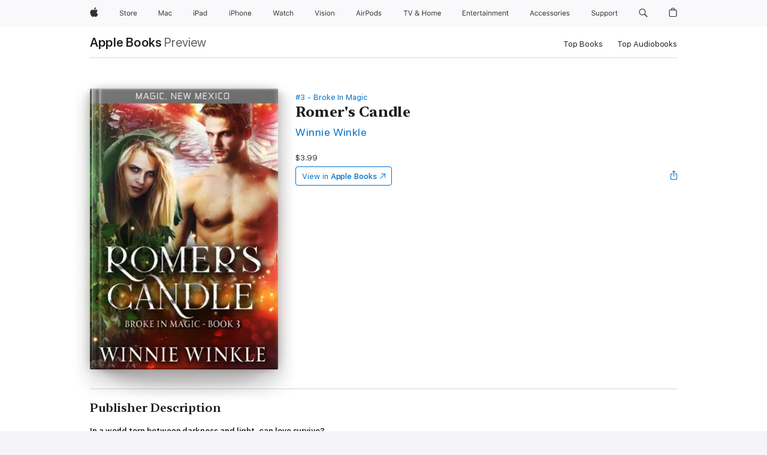

--- FILE ---
content_type: text/html
request_url: https://books.apple.com/us/book/romers-candle/id1591694820
body_size: 42979
content:
<!DOCTYPE html><html  dir="ltr" lang="en-US"><head>
    <meta charset="utf-8">
    <meta http-equiv="X-UA-Compatible" content="IE=edge">
    <meta name="viewport" content="width=device-width, initial-scale=1, viewport-fit=cover">
    <meta name="applicable-device" content="pc,mobile">

    <script id="perfkit">window.initialPageRequestTime = +new Date();</script>
    <link rel="preconnect" href="https://amp-api.books.apple.com" crossorigin="">
<link rel="preconnect" href="https://is1-ssl.mzstatic.com" crossorigin="">
<link rel="preconnect" href="https://is2-ssl.mzstatic.com" crossorigin="">
<link rel="preconnect" href="https://is3-ssl.mzstatic.com" crossorigin="">
<link rel="preconnect" href="https://is4-ssl.mzstatic.com" crossorigin="">
<link rel="preconnect" href="https://is5-ssl.mzstatic.com" crossorigin="">
<link rel="preconnect" href="https://xp.apple.com" crossorigin="">
<link rel="preconnect" href="https://js-cdn.music.apple.com" crossorigin="">
<link rel="preconnect" href="https://www.apple.com" crossorigin="">
    
<meta name="web-experience-app/config/environment" content="%7B%22appVersion%22%3A1%2C%22modulePrefix%22%3A%22web-experience-app%22%2C%22environment%22%3A%22production%22%2C%22rootURL%22%3A%22%2F%22%2C%22locationType%22%3A%22history-hash-router-scroll%22%2C%22historySupportMiddleware%22%3Atrue%2C%22EmberENV%22%3A%7B%22FEATURES%22%3A%7B%7D%2C%22EXTEND_PROTOTYPES%22%3A%7B%22Date%22%3Afalse%7D%2C%22_APPLICATION_TEMPLATE_WRAPPER%22%3Afalse%2C%22_DEFAULT_ASYNC_OBSERVERS%22%3Atrue%2C%22_JQUERY_INTEGRATION%22%3Afalse%2C%22_TEMPLATE_ONLY_GLIMMER_COMPONENTS%22%3Atrue%7D%2C%22APP%22%3A%7B%22PROGRESS_BAR_DELAY%22%3A3000%2C%22CLOCK_INTERVAL%22%3A1000%2C%22LOADING_SPINNER_SPY%22%3Atrue%2C%22BREAKPOINTS%22%3A%7B%22large%22%3A%7B%22min%22%3A1069%2C%22content%22%3A980%7D%2C%22medium%22%3A%7B%22min%22%3A735%2C%22max%22%3A1068%2C%22content%22%3A692%7D%2C%22small%22%3A%7B%22min%22%3A320%2C%22max%22%3A734%2C%22content%22%3A280%7D%7D%2C%22buildVariant%22%3A%22books%22%2C%22name%22%3A%22web-experience-app%22%2C%22version%22%3A%222548.0.0%2B0b472053%22%7D%2C%22MEDIA_API%22%3A%7B%22token%22%3A%22eyJhbGciOiJFUzI1NiIsInR5cCI6IkpXVCIsImtpZCI6IkNOM1dVNkVKTzEifQ.eyJpc3MiOiJOVjBTRVdHRlNSIiwiaWF0IjoxNzY0NzIyNzU2LCJleHAiOjE3NzE5ODAzNTYsInJvb3RfaHR0cHNfb3JpZ2luIjpbImFwcGxlLmNvbSJdfQ.Y-cFl9j5HGWR1S_YFqK_Hy1qwk1hW9aBvWtIfb4iDzMDCQO9JcdexCvQGzSRxWYIEXS3JtD3vpWxYDj3puQYsA%22%7D%2C%22i18n%22%3A%7B%22defaultLocale%22%3A%22en-gb%22%2C%22useDevLoc%22%3Afalse%2C%22pathToLocales%22%3A%22dist%2Flocales%22%7D%2C%22MEDIA_ARTWORK%22%3A%7B%22BREAKPOINTS%22%3A%7B%22large%22%3A%7B%22min%22%3A1069%2C%22content%22%3A980%7D%2C%22medium%22%3A%7B%22min%22%3A735%2C%22max%22%3A1068%2C%22content%22%3A692%7D%2C%22small%22%3A%7B%22min%22%3A320%2C%22max%22%3A734%2C%22content%22%3A280%7D%7D%7D%2C%22API%22%3A%7B%22BookHost%22%3A%22https%3A%2F%2Famp-api.books.apple.com%22%2C%22obcMetadataBaseUrl%22%3A%22%2Fapi%2Fbooks-metadata%22%2C%22globalElementsPath%22%3A%22%2Fglobal-elements%22%7D%2C%22fastboot%22%3A%7B%22hostWhitelist%22%3A%5B%7B%7D%5D%7D%2C%22ember-short-number%22%3A%7B%22locales%22%3A%5B%22ar-dz%22%2C%22ar-bh%22%2C%22ar-eg%22%2C%22ar-iq%22%2C%22ar-jo%22%2C%22ar-kw%22%2C%22ar-lb%22%2C%22ar-ly%22%2C%22ar-ma%22%2C%22ar-om%22%2C%22ar-qa%22%2C%22ar-sa%22%2C%22ar-sd%22%2C%22ar-sy%22%2C%22ar-tn%22%2C%22ar-ae%22%2C%22ar-ye%22%2C%22he-il%22%2C%22iw-il%22%2C%22ca-es%22%2C%22cs-cz%22%2C%22da-dk%22%2C%22de-ch%22%2C%22de-de%22%2C%22el-gr%22%2C%22en-au%22%2C%22en-ca%22%2C%22en-gb%22%2C%22en-us%22%2C%22es-419%22%2C%22es-es%22%2C%22es-mx%22%2C%22es-xl%22%2C%22et-ee%22%2C%22fi-fi%22%2C%22fr-ca%22%2C%22fr-fr%22%2C%22hi-in%22%2C%22hr-hr%22%2C%22hu-hu%22%2C%22id-id%22%2C%22is-is%22%2C%22it-it%22%2C%22iw-il%22%2C%22ja-jp%22%2C%22ko-kr%22%2C%22lt-lt%22%2C%22lv-lv%22%2C%22ms-my%22%2C%22nl-nl%22%2C%22no-no%22%2C%22no-nb%22%2C%22nb-no%22%2C%22pl-pl%22%2C%22pt-br%22%2C%22pt-pt%22%2C%22ro-ro%22%2C%22ru-ru%22%2C%22sk-sk%22%2C%22sv-se%22%2C%22th-th%22%2C%22tr-tr%22%2C%22uk-ua%22%2C%22vi-vi%22%2C%22vi-vn%22%2C%22zh-cn%22%2C%22zh-hans%22%2C%22zh-hans-cn%22%2C%22zh-hant%22%2C%22zh-hant-hk%22%2C%22zh-hant-tw%22%2C%22zh-hk%22%2C%22zh-tw%22%2C%22ar%22%2C%22ca%22%2C%22cs%22%2C%22da%22%2C%22de%22%2C%22el%22%2C%22en%22%2C%22es%22%2C%22fi%22%2C%22fr%22%2C%22he%22%2C%22hi%22%2C%22hr%22%2C%22hu%22%2C%22id%22%2C%22is%22%2C%22it%22%2C%22ja%22%2C%22ko%22%2C%22lt%22%2C%22lv%22%2C%22ms%22%2C%22nb%22%2C%22nl%22%2C%22no%22%2C%22pl%22%2C%22pt%22%2C%22ro%22%2C%22ru%22%2C%22sk%22%2C%22sv%22%2C%22th%22%2C%22tr%22%2C%22uk%22%2C%22vi%22%2C%22zh%22%5D%7D%2C%22ember-cli-mirage%22%3A%7B%22enabled%22%3Afalse%2C%22usingProxy%22%3Afalse%2C%22useDefaultPassthroughs%22%3Atrue%7D%2C%22BREAKPOINTS%22%3A%7B%22large%22%3A%7B%22min%22%3A1069%2C%22content%22%3A980%7D%2C%22medium%22%3A%7B%22min%22%3A735%2C%22max%22%3A1068%2C%22content%22%3A692%7D%2C%22small%22%3A%7B%22min%22%3A320%2C%22max%22%3A734%2C%22content%22%3A280%7D%7D%2C%22METRICS%22%3A%7B%22variant%22%3A%22web%22%2C%22baseFields%22%3A%7B%22appName%22%3A%22web-experience-app%22%2C%22constraintProfiles%22%3A%5B%22AMPWeb%22%5D%7D%2C%22clickstream%22%3A%7B%22enabled%22%3Atrue%2C%22topic%22%3A%5B%22xp_amp_web_exp%22%5D%2C%22autoTrackClicks%22%3Atrue%7D%2C%22performance%22%3A%7B%22enabled%22%3Atrue%2C%22topic%22%3A%22xp_amp_bookstore_perf%22%7D%7D%2C%22MEDIA_SHELF%22%3A%7B%22GRID_CONFIG%22%3A%7B%22books-brick-row%22%3A%7B%22small%22%3A1%2C%22medium%22%3A2%2C%22large%22%3A3%7D%2C%22story%22%3A%7B%22small%22%3A1%2C%22medium%22%3A2%2C%22large%22%3A3%7D%2C%22small-brick%22%3A%7B%22small%22%3A1%2C%22medium%22%3A2%2C%22large%22%3A3%7D%2C%22editorial-lockup-large%22%3A%7B%22small%22%3A1%2C%22medium%22%3A2%2C%22large%22%3A2%7D%2C%22editorial-lockup-medium%22%3A%7B%22small%22%3A1%2C%22medium%22%3A2%2C%22large%22%3A3%7D%2C%22large-brick%22%3A%7B%22small%22%3A1%2C%22medium%22%3A1%2C%22large%22%3A2%7D%2C%22lockup-small%22%3A%7B%22small%22%3A1%2C%22medium%22%3A2%2C%22large%22%3A3%7D%2C%22lockup-large%22%3A%7B%22small%22%3A1%2C%22medium%22%3A3%2C%22large%22%3A4%7D%2C%22posters%22%3A%7B%22small%22%3A1%2C%22medium%22%3A1%2C%22large%22%3A2%7D%2C%22breakout-large%22%3A%7B%22small%22%3A1%2C%22medium%22%3A1%2C%22large%22%3A1%7D%7D%2C%22BREAKPOINTS%22%3A%7B%22large%22%3A%7B%22min%22%3A1069%2C%22content%22%3A980%7D%2C%22medium%22%3A%7B%22min%22%3A735%2C%22max%22%3A1068%2C%22content%22%3A692%7D%2C%22small%22%3A%7B%22min%22%3A320%2C%22max%22%3A734%2C%22content%22%3A280%7D%7D%7D%2C%22SASSKIT_GENERATOR%22%3A%7B%22VIEWPORT_CONFIG%22%3A%7B%22BREAKPOINTS%22%3A%7B%22large%22%3A%7B%22min%22%3A1069%2C%22content%22%3A980%7D%2C%22medium%22%3A%7B%22min%22%3A735%2C%22max%22%3A1068%2C%22content%22%3A692%7D%2C%22small%22%3A%7B%22min%22%3A320%2C%22max%22%3A734%2C%22content%22%3A280%7D%7D%7D%7D%2C%22features%22%3A%7B%22BUILD_VARIANT_APPS%22%3Afalse%2C%22BUILD_VARIANT_BOOKS%22%3Atrue%2C%22BUILD_VARIANT_FITNESS%22%3Afalse%2C%22BUILD_VARIANT_PODCASTS%22%3Afalse%2C%22BUILD_VARIANT_ITUNES%22%3Afalse%2C%22TV%22%3Afalse%2C%22PODCASTS%22%3Afalse%2C%22BOOKS%22%3Atrue%2C%22APPS%22%3Afalse%2C%22ARTISTS%22%3Afalse%2C%22DEEPLINK_ROUTE%22%3Afalse%2C%22EMBER_DATA%22%3Afalse%2C%22CHARTS%22%3Atrue%2C%22FITNESS%22%3Afalse%2C%22SHARE_UI%22%3Atrue%2C%22SEPARATE_RTL_STYLESHEET%22%3Atrue%7D%2C%22%40amp%2Fember-ui-global-elements%22%3A%7B%22useFooterWithoutRefundLink%22%3Atrue%7D%2C%22ember-cli-content-security-policy%22%3A%7B%22policy%22%3A%22upgrade-insecure-requests%20%3B%20default-src%20'none'%3B%20img-src%20'self'%20https%3A%2F%2F*.apple.com%20https%3A%2F%2F*.mzstatic.com%20data%3A%3B%20style-src%20'self'%20https%3A%2F%2F*.apple.com%20'unsafe-inline'%3B%20font-src%20'self'%20https%3A%2F%2F*.apple.com%3B%20media-src%20'self'%20https%3A%2F%2F*.apple.com%20blob%3A%3B%20connect-src%20'self'%20https%3A%2F%2F*.apple.com%20https%3A%2F%2F*.mzstatic.com%3B%20script-src%20'self'%20https%3A%2F%2F*.apple.com%20'unsafe-eval'%20'sha256-4ywTGAe4rEpoHt8XkjbkdOWklMJ%2F1Py%2Fx6b3%2FaGbtSQ%3D'%3B%20frame-src%20'self'%20https%3A%2F%2F*.apple.com%20itmss%3A%20itms-appss%3A%20itms-bookss%3A%20itms-itunesus%3A%20itms-messagess%3A%20itms-podcasts%3A%20itms-watchs%3A%20macappstores%3A%20musics%3A%20apple-musics%3A%20podcasts%3A%20videos%3A%3B%22%2C%22reportOnly%22%3Afalse%7D%2C%22exportApplicationGlobal%22%3Afalse%7D">
<!-- EMBER_CLI_FASTBOOT_TITLE --><link rel="stylesheet preload" name="fonts" href="//www.apple.com/wss/fonts?families=SF+Pro,v2|SF+Pro+Icons,v1|SF+Pro+Rounded,v1|New+York+Small,v1|New+York+Medium,v1" as="style"><link rel="stylesheet" type="text/css" href="https://www.apple.com/api-www/global-elements/global-header/v1/assets/globalheader.css" data-global-elements-nav-styles>
<link rel="stylesheet" type="text/css" href="/global-elements/2426.0.0/en_US/ac-global-footer.89780a9d2eedff61551113850a3547ef.css" data-global-elements-footer-styles>
<meta name="ac-gn-search-suggestions-enabled" content="false"/>
<meta name="globalnav-search-suggestions-enabled" content="false"/>
    <title>
      ‎Romer's Candle by Winnie Winkle on Apple Books
    </title>
      <meta name="keywords" content="download, Romer's Candle, books on iphone, ipad, Mac, Apple Books">

      <meta name="description" content="<b>In a world torn between darkness and light, can love survive?</b><br /><br />Metamorphosis. The muse restored his life and Romer's guardian abilities exploded. At least, that's what the wings seem to be saying. He's drawn to the gorgeous newcomer, Zoelle, but his extreme light is attracting dark…">

<!---->
      <link rel="canonical" href="https://books.apple.com/us/book/romers-candle/id1591694820">

      <link rel="icon" sizes="48x48" href="https://books.apple.com/assets/images/favicon/favicon-books-48-a8eb8171a8d912ed29d99e7a134953d3.png" type="image/png">

<!---->
<!---->
      <meta name="apple:content_id" content="1591694820">

<!---->
      <script name="schema:book" type="application/ld+json">
        {"@context":"http://schema.org","@type":"Book","additionalType":"Product","author":"Winnie Winkle","bookFormat":"EBook","datePublished":"2021-11-16T00:00:00.000Z","description":"&lt;b&gt;In a world torn between darkness and light, can love survive?&lt;/b&gt;&lt;br /&gt;&lt;br /&gt;Metamorphosis. The muse restored his life and Romer's guardian abilities exploded. At least, that's what the wings seem to be saying. He's drawn to the gorgeous newcomer, Zoelle, but his extreme light is attracting dark…","genre":["Paranormal Romance","Books","Romance"],"image":"https://is1-ssl.mzstatic.com/image/thumb/Publication126/v4/40/6f/2b/406f2bf4-b6cd-fb42-6b1b-3bf713537549/0000787979.jpg/1200x630wz.png","inLanguage":"en-US","isbn":"9781732905092","name":"Romer's Candle","numberOfPages":114,"publisher":"Winnie Winkle","thumbnailUrl":["https://is1-ssl.mzstatic.com/image/thumb/Publication126/v4/40/6f/2b/406f2bf4-b6cd-fb42-6b1b-3bf713537549/0000787979.jpg/1200x675wz.jpg","https://is1-ssl.mzstatic.com/image/thumb/Publication126/v4/40/6f/2b/406f2bf4-b6cd-fb42-6b1b-3bf713537549/0000787979.jpg/1200x900wz.jpg","https://is1-ssl.mzstatic.com/image/thumb/Publication126/v4/40/6f/2b/406f2bf4-b6cd-fb42-6b1b-3bf713537549/0000787979.jpg/1200x1200wz.jpg"],"isPartof":{"@type":"BookSeries","name":"Broke In Magic"},"offers":{"@type":"Offer","price":3.99,"priceCurrency":"USD","hasMerchantReturnPolicy":{"@type":"MerchantReturnPolicy","returnPolicyCategory":"https://schema.org/MerchantReturnNotPermitted","merchantReturnDays":0}}}
      </script>

        <meta property="al:ios:app_store_id" content="364709193">
        <meta property="al:ios:app_name" content="Apple Books">

        <meta property="og:title" content="‎Romer's Candle">
        <meta property="og:description" content="‎Romance · 2021">
        <meta property="og:site_name" content="Apple Books">
        <meta property="og:url" content="https://books.apple.com/us/book/romers-candle/id1591694820">
        <meta property="og:image" content="https://is1-ssl.mzstatic.com/image/thumb/Publication126/v4/40/6f/2b/406f2bf4-b6cd-fb42-6b1b-3bf713537549/0000787979.jpg/1200x630wz.png">
        <meta property="og:image:alt" content="Romer's Candle by Winnie Winkle on Apple Books">
        <meta property="og:image:type" content="image/png">
        <meta property="og:image:width" content="1200">
        <meta property="og:image:height" content="630">
        <meta property="og:image:secure_url" content="https://is1-ssl.mzstatic.com/image/thumb/Publication126/v4/40/6f/2b/406f2bf4-b6cd-fb42-6b1b-3bf713537549/0000787979.jpg/1200x630wz.png">
        <meta property="og:type" content="book">
        <meta property="og:locale" content="en_US">

        <meta name="twitter:title" content="‎Romer's Candle">
        <meta name="twitter:description" content="‎Romance · 2021">
        <meta name="twitter:site" content="@AppleBooks">
        <meta name="twitter:card" content="summary_large_image">
        <meta name="twitter:image" content="https://is1-ssl.mzstatic.com/image/thumb/Publication126/v4/40/6f/2b/406f2bf4-b6cd-fb42-6b1b-3bf713537549/0000787979.jpg/1200x600wz.png">
        <meta name="twitter:image:alt" content="Romer's Candle by Winnie Winkle on Apple Books">

<!---->
    <meta name="version" content="2548.0.0">
    <!-- @@HEAD@@ -->
    <script src="https://js-cdn.music.apple.com/musickit/v2/amp/musickit.js?t=1764722790239"></script>

    <link integrity="" rel="stylesheet" href="/assets/web-experience-app-real-f1ca40148188f63f7dd2cd7d4d6d7e05.css" data-rtl="/assets/web-experience-rtl-app-dc89d135bf4a79beed79bacafc906bdf.css">

    
  </head>
  <body class="no-js no-touch globalnav-scrim">
    <script type="x/boundary" id="fastboot-body-start"></script><div id="globalheader"><aside id="globalmessage-segment" lang="en-US" dir="ltr" class="globalmessage-segment"><ul data-strings="{&quot;view&quot;:&quot;{%STOREFRONT%} Store Home&quot;,&quot;segments&quot;:{&quot;smb&quot;:&quot;Business Store Home&quot;,&quot;eduInd&quot;:&quot;Education Store Home&quot;,&quot;other&quot;:&quot;Store Home&quot;},&quot;exit&quot;:&quot;Exit&quot;}" class="globalmessage-segment-content"></ul></aside><nav id="globalnav" lang="en-US" dir="ltr" aria-label="Global" data-analytics-element-engagement-start="globalnav:onFlyoutOpen" data-analytics-element-engagement-end="globalnav:onFlyoutClose" data-store-api="https://www.apple.com/[storefront]/shop/bag/status" data-analytics-activitymap-region-id="global nav" data-analytics-region="global nav" class="globalnav no-js   "><div class="globalnav-content"><div class="globalnav-item globalnav-menuback"><button aria-label="Main menu" class="globalnav-menuback-button"><span class="globalnav-chevron-icon"><svg height="48" viewbox="0 0 9 48" width="9" xmlns="http://www.w3.org/2000/svg"><path d="m1.5618 24.0621 6.5581-6.4238c.2368-.2319.2407-.6118.0088-.8486-.2324-.2373-.6123-.2407-.8486-.0088l-7 6.8569c-.1157.1138-.1807.2695-.1802.4316.001.1621.0674.3174.1846.4297l7 6.7241c.1162.1118.2661.1675.4155.1675.1577 0 .3149-.062.4326-.1846.2295-.2388.2222-.6187-.0171-.8481z"/></svg></span></button></div><ul id="globalnav-list" class="globalnav-list"><li data-analytics-element-engagement="globalnav hover - apple" class="
				globalnav-item
				globalnav-item-apple
				
				
			"><a href="https://www.apple.com/" data-globalnav-item-name="apple" data-analytics-title="apple home" aria-label="Apple" class="globalnav-link globalnav-link-apple"><span class="globalnav-image-regular globalnav-link-image"><svg height="44" viewbox="0 0 14 44" width="14" xmlns="http://www.w3.org/2000/svg"><path d="m13.0729 17.6825a3.61 3.61 0 0 0 -1.7248 3.0365 3.5132 3.5132 0 0 0 2.1379 3.2223 8.394 8.394 0 0 1 -1.0948 2.2618c-.6816.9812-1.3943 1.9623-2.4787 1.9623s-1.3633-.63-2.613-.63c-1.2187 0-1.6525.6507-2.644.6507s-1.6834-.9089-2.4787-2.0243a9.7842 9.7842 0 0 1 -1.6628-5.2776c0-3.0984 2.014-4.7405 3.9969-4.7405 1.0535 0 1.9314.6919 2.5924.6919.63 0 1.6112-.7333 2.8092-.7333a3.7579 3.7579 0 0 1 3.1604 1.5802zm-3.7284-2.8918a3.5615 3.5615 0 0 0 .8469-2.22 1.5353 1.5353 0 0 0 -.031-.32 3.5686 3.5686 0 0 0 -2.3445 1.2084 3.4629 3.4629 0 0 0 -.8779 2.1585 1.419 1.419 0 0 0 .031.2892 1.19 1.19 0 0 0 .2169.0207 3.0935 3.0935 0 0 0 2.1586-1.1368z"/></svg></span><span class="globalnav-image-compact globalnav-link-image"><svg height="48" viewbox="0 0 17 48" width="17" xmlns="http://www.w3.org/2000/svg"><path d="m15.5752 19.0792a4.2055 4.2055 0 0 0 -2.01 3.5376 4.0931 4.0931 0 0 0 2.4908 3.7542 9.7779 9.7779 0 0 1 -1.2755 2.6351c-.7941 1.1431-1.6244 2.2862-2.8878 2.2862s-1.5883-.734-3.0443-.734c-1.42 0-1.9252.7581-3.08.7581s-1.9611-1.0589-2.8876-2.3584a11.3987 11.3987 0 0 1 -1.9373-6.1487c0-3.61 2.3464-5.523 4.6566-5.523 1.2274 0 2.25.8062 3.02.8062.734 0 1.8771-.8543 3.2729-.8543a4.3778 4.3778 0 0 1 3.6822 1.841zm-6.8586-2.0456a1.3865 1.3865 0 0 1 -.2527-.024 1.6557 1.6557 0 0 1 -.0361-.337 4.0341 4.0341 0 0 1 1.0228-2.5148 4.1571 4.1571 0 0 1 2.7314-1.4078 1.7815 1.7815 0 0 1 .0361.373 4.1487 4.1487 0 0 1 -.9867 2.587 3.6039 3.6039 0 0 1 -2.5148 1.3236z"/></svg></span><span class="globalnav-link-text">Apple</span></a></li><li data-topnav-flyout-item="menu" data-topnav-flyout-label="Menu" role="none" class="globalnav-item globalnav-menu"><div data-topnav-flyout="menu" class="globalnav-flyout"><div class="globalnav-menu-list"><div data-analytics-element-engagement="globalnav hover - store" class="
				globalnav-item
				globalnav-item-store
				globalnav-item-menu
				
			"><ul role="none" class="globalnav-submenu-trigger-group"><li class="globalnav-submenu-trigger-item"><a href="https://www.apple.com/us/shop/goto/store" data-globalnav-item-name="store" data-topnav-flyout-trigger-compact data-analytics-title="store" data-analytics-element-engagement="hover - store" aria-label="Store" class="globalnav-link globalnav-submenu-trigger-link globalnav-link-store"><span class="globalnav-link-text-container"><span class="globalnav-image-regular globalnav-link-image"><svg height="44" viewbox="0 0 30 44" width="30" xmlns="http://www.w3.org/2000/svg"><path d="m26.5679 20.4629c1.002 0 1.67.738 1.693 1.857h-3.48c.076-1.119.779-1.857 1.787-1.857zm2.754 2.672v-.387c0-1.963-1.037-3.176-2.742-3.176-1.735 0-2.848 1.289-2.848 3.276 0 1.998 1.096 3.263 2.848 3.263 1.383 0 2.367-.668 2.66-1.746h-1.008c-.264.557-.814.856-1.629.856-1.072 0-1.769-.791-1.822-2.039v-.047zm-9.547-3.451h.96v.937h.094c.188-.615.914-1.049 1.752-1.049.164 0 .375.012.504.03v1.007c-.082-.023-.445-.058-.644-.058-.961 0-1.659 1.098-1.659 1.535v3.914h-1.007zm-4.27 5.519c-1.195 0-1.869-.867-1.869-2.361 0-1.5.674-2.361 1.869-2.361 1.196 0 1.87.861 1.87 2.361 0 1.494-.674 2.361-1.87 2.361zm0-5.631c-1.798 0-2.912 1.237-2.912 3.27 0 2.027 1.114 3.269 2.912 3.269 1.799 0 2.913-1.242 2.913-3.269 0-2.033-1.114-3.27-2.913-3.27zm-5.478-1.475v1.635h1.407v.843h-1.407v3.575c0 .744.282 1.06.938 1.06.182 0 .281-.006.469-.023v.849c-.199.035-.393.059-.592.059-1.301 0-1.822-.481-1.822-1.688v-3.832h-1.02v-.843h1.02v-1.635zm-8.103 5.694c.129.885.973 1.447 2.174 1.447 1.137 0 1.975-.615 1.975-1.453 0-.72-.527-1.177-1.693-1.47l-1.084-.282c-1.53-.386-2.192-1.078-2.192-2.279 0-1.436 1.201-2.408 2.988-2.408 1.635 0 2.854.972 2.942 2.338h-1.061c-.146-.867-.861-1.383-1.916-1.383-1.125 0-1.869.562-1.869 1.418 0 .662.463 1.043 1.629 1.342l.885.234c1.752.439 2.455 1.119 2.455 2.361 0 1.553-1.225 2.543-3.158 2.543-1.793 0-3.03-.949-3.141-2.408z"/></svg></span><span class="globalnav-link-text">Store</span></span></a></li></ul></div><div data-analytics-element-engagement="globalnav hover - mac" class="
				globalnav-item
				globalnav-item-mac
				globalnav-item-menu
				
			"><ul role="none" class="globalnav-submenu-trigger-group"><li class="globalnav-submenu-trigger-item"><a href="https://www.apple.com/mac/" data-globalnav-item-name="mac" data-topnav-flyout-trigger-compact data-analytics-title="mac" data-analytics-element-engagement="hover - mac" aria-label="Mac" class="globalnav-link globalnav-submenu-trigger-link globalnav-link-mac"><span class="globalnav-link-text-container"><span class="globalnav-image-regular globalnav-link-image"><svg height="44" viewbox="0 0 23 44" width="23" xmlns="http://www.w3.org/2000/svg"><path d="m8.1558 25.9987v-6.457h-.0703l-2.666 6.457h-.8907l-2.666-6.457h-.0703v6.457h-.9844v-8.4551h1.2246l2.8945 7.0547h.0938l2.8945-7.0547h1.2246v8.4551zm2.5166-1.7696c0-1.1309.832-1.7812 2.3027-1.8691l1.8223-.1113v-.5742c0-.7793-.4863-1.207-1.4297-1.207-.7559 0-1.2832.2871-1.4238.7852h-1.0195c.1348-1.0137 1.1309-1.6816 2.4785-1.6816 1.541 0 2.4023.791 2.4023 2.1035v4.3242h-.9609v-.9318h-.0938c-.4102.6738-1.1016 1.043-1.9453 1.043-1.2246 0-2.1328-.7266-2.1328-1.8809zm4.125-.5859v-.5801l-1.6992.1113c-.9609.0645-1.3828.3984-1.3828 1.0312 0 .6445.5449 1.0195 1.2773 1.0195 1.0371.0001 1.8047-.6796 1.8047-1.5819zm6.958-2.0273c-.1641-.627-.7207-1.1367-1.6289-1.1367-1.1367 0-1.8516.9082-1.8516 2.3379 0 1.459.7266 2.3848 1.8516 2.3848.8496 0 1.4414-.3926 1.6289-1.1074h1.0195c-.1816 1.1602-1.125 2.0156-2.6426 2.0156-1.7695 0-2.9004-1.2832-2.9004-3.293 0-1.9688 1.125-3.2461 2.8945-3.2461 1.5352 0 2.4727.9199 2.6484 2.0449z"/></svg></span><span class="globalnav-link-text">Mac</span></span></a></li></ul></div><div data-analytics-element-engagement="globalnav hover - ipad" class="
				globalnav-item
				globalnav-item-ipad
				globalnav-item-menu
				
			"><ul role="none" class="globalnav-submenu-trigger-group"><li class="globalnav-submenu-trigger-item"><a href="https://www.apple.com/ipad/" data-globalnav-item-name="ipad" data-topnav-flyout-trigger-compact data-analytics-title="ipad" data-analytics-element-engagement="hover - ipad" aria-label="iPad" class="globalnav-link globalnav-submenu-trigger-link globalnav-link-ipad"><span class="globalnav-link-text-container"><span class="globalnav-image-regular globalnav-link-image"><svg height="44" viewbox="0 0 24 44" width="24" xmlns="http://www.w3.org/2000/svg"><path d="m14.9575 23.7002c0 .902-.768 1.582-1.805 1.582-.732 0-1.277-.375-1.277-1.02 0-.632.422-.966 1.383-1.031l1.699-.111zm-1.395-4.072c-1.347 0-2.343.668-2.478 1.681h1.019c.141-.498.668-.785 1.424-.785.944 0 1.43.428 1.43 1.207v.574l-1.822.112c-1.471.088-2.303.738-2.303 1.869 0 1.154.908 1.881 2.133 1.881.844 0 1.535-.369 1.945-1.043h.094v.931h.961v-4.324c0-1.312-.862-2.103-2.403-2.103zm6.769 5.575c-1.155 0-1.846-.885-1.846-2.361 0-1.471.697-2.362 1.846-2.362 1.142 0 1.857.914 1.857 2.362 0 1.459-.709 2.361-1.857 2.361zm1.834-8.027v3.503h-.088c-.358-.691-1.102-1.107-1.981-1.107-1.605 0-2.654 1.289-2.654 3.27 0 1.986 1.037 3.269 2.654 3.269.873 0 1.623-.416 2.022-1.119h.093v1.008h.961v-8.824zm-15.394 4.869h-1.863v-3.563h1.863c1.225 0 1.899.639 1.899 1.799 0 1.119-.697 1.764-1.899 1.764zm.276-4.5h-3.194v8.455h1.055v-3.018h2.127c1.588 0 2.719-1.119 2.719-2.701 0-1.611-1.108-2.736-2.707-2.736zm-6.064 8.454h1.008v-6.316h-1.008zm-.199-8.237c0-.387.316-.704.703-.704s.703.317.703.704c0 .386-.316.703-.703.703s-.703-.317-.703-.703z"/></svg></span><span class="globalnav-link-text">iPad</span></span></a></li></ul></div><div data-analytics-element-engagement="globalnav hover - iphone" class="
				globalnav-item
				globalnav-item-iphone
				globalnav-item-menu
				
			"><ul role="none" class="globalnav-submenu-trigger-group"><li class="globalnav-submenu-trigger-item"><a href="https://www.apple.com/iphone/" data-globalnav-item-name="iphone" data-topnav-flyout-trigger-compact data-analytics-title="iphone" data-analytics-element-engagement="hover - iphone" aria-label="iPhone" class="globalnav-link globalnav-submenu-trigger-link globalnav-link-iphone"><span class="globalnav-link-text-container"><span class="globalnav-image-regular globalnav-link-image"><svg height="44" viewbox="0 0 38 44" width="38" xmlns="http://www.w3.org/2000/svg"><path d="m32.7129 22.3203h3.48c-.023-1.119-.691-1.857-1.693-1.857-1.008 0-1.711.738-1.787 1.857zm4.459 2.045c-.293 1.078-1.277 1.746-2.66 1.746-1.752 0-2.848-1.266-2.848-3.264 0-1.986 1.113-3.275 2.848-3.275 1.705 0 2.742 1.213 2.742 3.176v.386h-4.541v.047c.053 1.248.75 2.039 1.822 2.039.815 0 1.366-.298 1.629-.855zm-12.282-4.682h.961v.996h.094c.316-.697.932-1.107 1.898-1.107 1.418 0 2.209.838 2.209 2.338v4.09h-1.007v-3.844c0-1.137-.481-1.676-1.489-1.676s-1.658.674-1.658 1.781v3.739h-1.008zm-2.499 3.158c0-1.5-.674-2.361-1.869-2.361-1.196 0-1.87.861-1.87 2.361 0 1.495.674 2.362 1.87 2.362 1.195 0 1.869-.867 1.869-2.362zm-4.782 0c0-2.033 1.114-3.269 2.913-3.269 1.798 0 2.912 1.236 2.912 3.269 0 2.028-1.114 3.27-2.912 3.27-1.799 0-2.913-1.242-2.913-3.27zm-6.636-5.666h1.008v3.504h.093c.317-.697.979-1.107 1.946-1.107 1.336 0 2.179.855 2.179 2.338v4.09h-1.007v-3.844c0-1.119-.504-1.676-1.459-1.676-1.131 0-1.752.715-1.752 1.781v3.739h-1.008zm-6.015 4.87h1.863c1.202 0 1.899-.645 1.899-1.764 0-1.16-.674-1.799-1.899-1.799h-1.863zm2.139-4.5c1.599 0 2.707 1.125 2.707 2.736 0 1.582-1.131 2.701-2.719 2.701h-2.127v3.018h-1.055v-8.455zm-6.114 8.454h1.008v-6.316h-1.008zm-.2-8.238c0-.386.317-.703.703-.703.387 0 .704.317.704.703 0 .387-.317.704-.704.704-.386 0-.703-.317-.703-.704z"/></svg></span><span class="globalnav-link-text">iPhone</span></span></a></li></ul></div><div data-analytics-element-engagement="globalnav hover - watch" class="
				globalnav-item
				globalnav-item-watch
				globalnav-item-menu
				
			"><ul role="none" class="globalnav-submenu-trigger-group"><li class="globalnav-submenu-trigger-item"><a href="https://www.apple.com/watch/" data-globalnav-item-name="watch" data-topnav-flyout-trigger-compact data-analytics-title="watch" data-analytics-element-engagement="hover - watch" aria-label="Watch" class="globalnav-link globalnav-submenu-trigger-link globalnav-link-watch"><span class="globalnav-link-text-container"><span class="globalnav-image-regular globalnav-link-image"><svg height="44" viewbox="0 0 35 44" width="35" xmlns="http://www.w3.org/2000/svg"><path d="m28.9819 17.1758h1.008v3.504h.094c.316-.697.978-1.108 1.945-1.108 1.336 0 2.18.856 2.18 2.338v4.09h-1.008v-3.844c0-1.119-.504-1.675-1.459-1.675-1.131 0-1.752.715-1.752 1.781v3.738h-1.008zm-2.42 4.441c-.164-.627-.721-1.136-1.629-1.136-1.137 0-1.852.908-1.852 2.338 0 1.459.727 2.384 1.852 2.384.849 0 1.441-.392 1.629-1.107h1.019c-.182 1.16-1.125 2.016-2.642 2.016-1.77 0-2.901-1.284-2.901-3.293 0-1.969 1.125-3.247 2.895-3.247 1.535 0 2.472.92 2.648 2.045zm-6.533-3.568v1.635h1.407v.844h-1.407v3.574c0 .744.282 1.06.938 1.06.182 0 .281-.006.469-.023v.85c-.2.035-.393.058-.592.058-1.301 0-1.822-.48-1.822-1.687v-3.832h-1.02v-.844h1.02v-1.635zm-4.2 5.596v-.58l-1.699.111c-.961.064-1.383.398-1.383 1.031 0 .645.545 1.02 1.277 1.02 1.038 0 1.805-.68 1.805-1.582zm-4.125.586c0-1.131.832-1.782 2.303-1.869l1.822-.112v-.574c0-.779-.486-1.207-1.43-1.207-.755 0-1.283.287-1.423.785h-1.02c.135-1.014 1.131-1.682 2.479-1.682 1.541 0 2.402.792 2.402 2.104v4.324h-.961v-.931h-.094c-.41.673-1.101 1.043-1.945 1.043-1.225 0-2.133-.727-2.133-1.881zm-7.684 1.769h-.996l-2.303-8.455h1.101l1.682 6.873h.07l1.893-6.873h1.066l1.893 6.873h.07l1.682-6.873h1.101l-2.302 8.455h-.996l-1.946-6.674h-.07z"/></svg></span><span class="globalnav-link-text">Watch</span></span></a></li></ul></div><div data-analytics-element-engagement="globalnav hover - vision" class="
				globalnav-item
				globalnav-item-vision
				globalnav-item-menu
				
			"><ul role="none" class="globalnav-submenu-trigger-group"><li class="globalnav-submenu-trigger-item"><a href="https://www.apple.com/apple-vision-pro/" data-globalnav-item-name="vision" data-topnav-flyout-trigger-compact data-analytics-title="vision" data-analytics-element-engagement="hover - vision" aria-label="Vision" class="globalnav-link globalnav-submenu-trigger-link globalnav-link-vision"><span class="globalnav-link-text-container"><span class="globalnav-image-regular globalnav-link-image"><svg xmlns="http://www.w3.org/2000/svg" width="34" height="44" viewbox="0 0 34 44"><g id="en-US_globalnav_links_vision_image_large"><rect id="box_" width="34" height="44" fill="none"/><path id="art_" d="m.4043,17.5449h1.1074l2.4844,7.0898h.0938l2.4844-7.0898h1.1074l-3.1172,8.4551h-1.043L.4043,17.5449Zm8.3467.2168c0-.3867.3164-.7031.7031-.7031s.7031.3164.7031.7031-.3164.7031-.7031.7031-.7031-.3164-.7031-.7031Zm.1875,1.9219h1.0195v6.3164h-1.0195v-6.3164Zm2.499,4.7051h1.043c.1699.5273.6738.873,1.4824.873.8496,0,1.4531-.4043,1.4531-.9785v-.0117c0-.4277-.3223-.7266-1.1016-.9141l-.9785-.2344c-1.1836-.2812-1.7168-.7969-1.7168-1.7051v-.0059c0-1.0488,1.0078-1.8398,2.3496-1.8398,1.3242,0,2.2441.6621,2.3848,1.6934h-1.002c-.1348-.498-.627-.8438-1.3887-.8438-.75,0-1.3008.3867-1.3008.9434v.0117c0,.4277.3164.6973,1.0605.8789l.9727.2344c1.1895.2871,1.7637.8027,1.7637,1.7051v.0117c0,1.125-1.0957,1.9043-2.5312,1.9043-1.4062,0-2.373-.6797-2.4902-1.7227Zm6.3203-6.627c0-.3867.3164-.7031.7031-.7031s.7031.3164.7031.7031-.3164.7031-.7031.7031-.7031-.3164-.7031-.7031Zm.1875,1.9219h1.0195v6.3164h-1.0195v-6.3164Zm2.5049,3.1641v-.0117c0-2.0273,1.1133-3.2637,2.9121-3.2637s2.9121,1.2363,2.9121,3.2637v.0117c0,2.0215-1.1133,3.2637-2.9121,3.2637s-2.9121-1.2422-2.9121-3.2637Zm4.7812,0v-.0117c0-1.4941-.6738-2.3613-1.8691-2.3613s-1.8691.8672-1.8691,2.3613v.0117c0,1.4883.6738,2.3613,1.8691,2.3613s1.8691-.873,1.8691-2.3613Zm2.5049-3.1641h1.0195v.9492h.0938c.3164-.668.9082-1.0605,1.8398-1.0605,1.418,0,2.209.8379,2.209,2.3379v4.0898h-1.0195v-3.8438c0-1.1367-.4688-1.6816-1.4766-1.6816s-1.6465.6797-1.6465,1.7871v3.7383h-1.0195v-6.3164Z"/></g></svg></span><span class="globalnav-link-text">Vision</span></span></a></li></ul></div><div data-analytics-element-engagement="globalnav hover - airpods" class="
				globalnav-item
				globalnav-item-airpods
				globalnav-item-menu
				
			"><ul role="none" class="globalnav-submenu-trigger-group"><li class="globalnav-submenu-trigger-item"><a href="https://www.apple.com/airpods/" data-globalnav-item-name="airpods" data-topnav-flyout-trigger-compact data-analytics-title="airpods" data-analytics-element-engagement="hover - airpods" aria-label="AirPods" class="globalnav-link globalnav-submenu-trigger-link globalnav-link-airpods"><span class="globalnav-link-text-container"><span class="globalnav-image-regular globalnav-link-image"><svg height="44" viewbox="0 0 43 44" width="43" xmlns="http://www.w3.org/2000/svg"><path d="m11.7153 19.6836h.961v.937h.094c.187-.615.914-1.048 1.752-1.048.164 0 .375.011.504.029v1.008c-.082-.024-.446-.059-.645-.059-.961 0-1.658.645-1.658 1.535v3.914h-1.008zm28.135-.111c1.324 0 2.244.656 2.379 1.693h-.996c-.135-.504-.627-.838-1.389-.838-.75 0-1.336.381-1.336.943 0 .434.352.704 1.096.885l.973.235c1.189.287 1.763.802 1.763 1.711 0 1.13-1.095 1.91-2.531 1.91-1.406 0-2.373-.674-2.484-1.723h1.037c.17.533.674.873 1.482.873.85 0 1.459-.404 1.459-.984 0-.434-.328-.727-1.002-.891l-1.084-.264c-1.183-.287-1.722-.796-1.722-1.71 0-1.049 1.013-1.84 2.355-1.84zm-6.665 5.631c-1.155 0-1.846-.885-1.846-2.362 0-1.471.697-2.361 1.846-2.361 1.142 0 1.857.914 1.857 2.361 0 1.459-.709 2.362-1.857 2.362zm1.834-8.028v3.504h-.088c-.358-.691-1.102-1.107-1.981-1.107-1.605 0-2.654 1.289-2.654 3.269 0 1.987 1.037 3.27 2.654 3.27.873 0 1.623-.416 2.022-1.119h.094v1.007h.961v-8.824zm-9.001 8.028c-1.195 0-1.869-.868-1.869-2.362 0-1.5.674-2.361 1.869-2.361 1.196 0 1.869.861 1.869 2.361 0 1.494-.673 2.362-1.869 2.362zm0-5.631c-1.799 0-2.912 1.236-2.912 3.269 0 2.028 1.113 3.27 2.912 3.27s2.912-1.242 2.912-3.27c0-2.033-1.113-3.269-2.912-3.269zm-17.071 6.427h1.008v-6.316h-1.008zm-.199-8.238c0-.387.317-.703.703-.703.387 0 .703.316.703.703s-.316.703-.703.703c-.386 0-.703-.316-.703-.703zm-6.137 4.922 1.324-3.773h.093l1.325 3.773zm1.892-5.139h-1.043l-3.117 8.455h1.107l.85-2.42h3.363l.85 2.42h1.107zm14.868 4.5h-1.864v-3.562h1.864c1.224 0 1.898.639 1.898 1.799 0 1.119-.697 1.763-1.898 1.763zm.275-4.5h-3.193v8.455h1.054v-3.017h2.127c1.588 0 2.719-1.119 2.719-2.701 0-1.612-1.107-2.737-2.707-2.737z"/></svg></span><span class="globalnav-link-text">AirPods</span></span></a></li></ul></div><div data-analytics-element-engagement="globalnav hover - tv-home" class="
				globalnav-item
				globalnav-item-tv-home
				globalnav-item-menu
				
			"><ul role="none" class="globalnav-submenu-trigger-group"><li class="globalnav-submenu-trigger-item"><a href="https://www.apple.com/tv-home/" data-globalnav-item-name="tv-home" data-topnav-flyout-trigger-compact data-analytics-title="tv &amp; home" data-analytics-element-engagement="hover - tv &amp; home" aria-label="TV and Home" class="globalnav-link globalnav-submenu-trigger-link globalnav-link-tv-home"><span class="globalnav-link-text-container"><span class="globalnav-image-regular globalnav-link-image"><svg height="44" viewbox="0 0 65 44" width="65" xmlns="http://www.w3.org/2000/svg"><path d="m4.3755 26v-7.5059h-2.7246v-.9492h6.5039v.9492h-2.7246v7.5059zm7.7314 0-3.1172-8.4551h1.1074l2.4844 7.0898h.0938l2.4844-7.0898h1.1074l-3.1172 8.4551zm13.981-.8438c-.7207.6328-1.7109 1.002-2.7363 1.002-1.6816 0-2.8594-.9961-2.8594-2.4141 0-1.002.5449-1.7637 1.6758-2.3613.0762-.0352.2344-.1172.3281-.1641-.7793-.8203-1.0605-1.3652-1.0605-1.9805 0-1.084.9199-1.8926 2.1562-1.8926 1.248 0 2.1562.7969 2.1562 1.9043 0 .8672-.5215 1.5-1.8281 2.1855l2.1152 2.2734c.2637-.5273.3984-1.2188.3984-2.2734v-.1465h.9844v.1523c0 1.3125-.2344 2.2676-.6973 2.9824l1.4708 1.5764h-1.3242zm-4.541-1.4824c0 .9492.7676 1.5938 1.8984 1.5938.7676 0 1.5586-.3047 2.0215-.791l-2.3906-2.6133c-.0645.0234-.2168.0996-.2988.1406-.8145.4219-1.2305 1.0078-1.2305 1.6699zm3.2109-4.3886c0-.6562-.4746-1.1016-1.1602-1.1016-.6738 0-1.1543.457-1.1543 1.1133 0 .4688.2402.8789.9082 1.541 1.0313-.5274 1.4063-.9492 1.4063-1.5527zm13.5176 6.7148v-3.8496h-4.6406v3.8496h-1.0547v-8.4551h1.0547v3.6562h4.6406v-3.6562h1.0547v8.4551zm2.6455-3.1582c0-2.0332 1.1133-3.2695 2.9121-3.2695s2.9121 1.2363 2.9121 3.2695c0 2.0273-1.1133 3.2695-2.9121 3.2695s-2.9121-1.2422-2.9121-3.2695zm4.7812 0c0-1.5-.6738-2.3613-1.8691-2.3613s-1.8691.8613-1.8691 2.3613c0 1.4941.6738 2.3613 1.8691 2.3613s1.8691-.8672 1.8691-2.3613zm2.5054-3.1582h.9609v.9961h.0938c.2871-.7031.9199-1.1074 1.7637-1.1074.8555 0 1.4531.4512 1.7461 1.1074h.0938c.3398-.668 1.0605-1.1074 1.9336-1.1074 1.2891 0 2.0098.7383 2.0098 2.0625v4.3652h-1.0078v-4.1309c0-.9316-.4395-1.3887-1.3301-1.3887-.8789 0-1.4648.6562-1.4648 1.459v4.0606h-1.0078v-4.2891c0-.75-.5215-1.2305-1.3184-1.2305-.8262 0-1.4648.7148-1.4648 1.6055v3.9141h-1.0078v-6.3164zm15.5127 4.6816c-.293 1.0781-1.2773 1.7461-2.6602 1.7461-1.752 0-2.8477-1.2656-2.8477-3.2637 0-1.9863 1.1133-3.2754 2.8477-3.2754 1.7051 0 2.7422 1.2129 2.7422 3.1758v.3867h-4.541v.0469c.0527 1.248.75 2.0391 1.8223 2.0391.8145 0 1.3652-.2988 1.6289-.8555zm-4.459-2.0449h3.4805c-.0234-1.1191-.6914-1.8574-1.6934-1.8574-1.0078 0-1.7109.7383-1.7871 1.8574z"/></svg></span><span class="globalnav-link-text">TV &amp; Home</span></span></a></li></ul></div><div data-analytics-element-engagement="globalnav hover - entertainment" class="
				globalnav-item
				globalnav-item-entertainment
				globalnav-item-menu
				
			"><ul role="none" class="globalnav-submenu-trigger-group"><li class="globalnav-submenu-trigger-item"><a href="https://www.apple.com/entertainment/" data-globalnav-item-name="entertainment" data-topnav-flyout-trigger-compact data-analytics-title="entertainment" data-analytics-element-engagement="hover - entertainment" aria-label="Entertainment" class="globalnav-link globalnav-submenu-trigger-link globalnav-link-entertainment"><span class="globalnav-link-text-container"><span class="globalnav-image-regular globalnav-link-image"><svg xmlns="http://www.w3.org/2000/svg" viewbox="0 0 77 44" width="77" height="44"><path d="m0 17.4863h5.2383v.9492h-4.1836v2.7129h3.9668v.9375h-3.9668v2.9062h4.1836v.9492h-5.2383zm6.8994 2.1387h1.0195v.9492h.0938c.3164-.668.9082-1.0605 1.8398-1.0605 1.418 0 2.209.8379 2.209 2.3379v4.0898h-1.0195v-3.8438c0-1.1367-.4688-1.6816-1.4766-1.6816s-1.6465.6797-1.6465 1.7871v3.7383h-1.0195zm7.2803 4.6758v-3.832h-.9961v-.8438h.9961v-1.6348h1.0547v1.6348h1.3828v.8438h-1.3828v3.5742c0 .7441.2578 1.043.9141 1.043.1816 0 .2812-.0059.4688-.0234v.8672c-.1992.0352-.3926.0586-.5918.0586-1.3009-.0001-1.8458-.4806-1.8458-1.6876zm3.4365-1.4942v-.0059c0-1.9512 1.1133-3.2871 2.8301-3.2871s2.7598 1.2773 2.7598 3.1641v.3984h-4.5469c.0293 1.3066.75 2.0684 1.875 2.0684.8555 0 1.3828-.4043 1.5527-.7852l.0234-.0527h1.0195l-.0117.0469c-.2168.8555-1.1191 1.6992-2.6074 1.6992-1.8046 0-2.8945-1.2656-2.8945-3.2461zm1.0606-.5449h3.4922c-.1055-1.248-.7969-1.8398-1.7285-1.8398-.9376 0-1.6524.6386-1.7637 1.8398zm5.9912-2.6367h1.0195v.9375h.0938c.2402-.6621.832-1.0488 1.6875-1.0488.1934 0 .4102.0234.5098.041v.9902c-.2109-.0352-.4043-.0586-.627-.0586-.9727 0-1.6641.6152-1.6641 1.541v3.9141h-1.0195zm4.9658 4.6758v-3.832h-.9961v-.8438h.9961v-1.6348h1.0547v1.6348h1.3828v.8438h-1.3828v3.5742c0 .7441.2578 1.043.9141 1.043.1816 0 .2812-.0059.4688-.0234v.8672c-.1992.0352-.3926.0586-.5918.0586-1.3009-.0001-1.8458-.4806-1.8458-1.6876zm3.4658-.1231v-.0117c0-1.125.832-1.7754 2.3027-1.8633l1.8105-.1113v-.5742c0-.7793-.4746-1.2012-1.418-1.2012-.7559 0-1.2539.2812-1.418.7734l-.0059.0176h-1.0195l.0059-.0352c.1641-.9902 1.125-1.6582 2.4727-1.6582 1.541 0 2.4023.791 2.4023 2.1035v4.3242h-1.0195v-.9316h-.0938c-.3984.6738-1.0605 1.043-1.9102 1.043-1.201 0-2.1092-.7265-2.1092-1.875zm2.3203.9903c1.0371 0 1.793-.6797 1.793-1.582v-.5742l-1.6875.1055c-.9609.0586-1.3828.3984-1.3828 1.0254v.0117c0 .6386.5449 1.0136 1.2773 1.0136zm4.3926-7.4649c0-.3867.3164-.7031.7031-.7031s.7031.3164.7031.7031-.3164.7031-.7031.7031-.7031-.3164-.7031-.7031zm.1875 1.9219h1.0195v6.3164h-1.0195zm2.8213 0h1.0195v.9492h.0938c.3164-.668.9082-1.0605 1.8398-1.0605 1.418 0 2.209.8379 2.209 2.3379v4.0898h-1.0195v-3.8438c0-1.1367-.4688-1.6816-1.4766-1.6816s-1.6465.6797-1.6465 1.7871v3.7383h-1.0195zm6.8818 0h1.0195v.9609h.0938c.2812-.6797.8789-1.0723 1.7051-1.0723.8555 0 1.4531.4512 1.7461 1.1074h.0938c.3398-.668 1.0605-1.1074 1.9336-1.1074 1.2891 0 2.0098.7383 2.0098 2.0625v4.3652h-1.0195v-4.1309c0-.9316-.4277-1.3945-1.3184-1.3945-.8789 0-1.459.6621-1.459 1.4648v4.0605h-1.0195v-4.2891c0-.75-.5156-1.2363-1.3125-1.2363-.8262 0-1.4531.7207-1.4531 1.6113v3.9141h-1.0195v-6.3162zm10.0049 3.1816v-.0059c0-1.9512 1.1133-3.2871 2.8301-3.2871s2.7598 1.2773 2.7598 3.1641v.3984h-4.5469c.0293 1.3066.75 2.0684 1.875 2.0684.8555 0 1.3828-.4043 1.5527-.7852l.0234-.0527h1.0195l-.0116.0469c-.2168.8555-1.1191 1.6992-2.6074 1.6992-1.8047 0-2.8946-1.2656-2.8946-3.2461zm1.0606-.5449h3.4922c-.1055-1.248-.7969-1.8398-1.7285-1.8398-.9376 0-1.6524.6386-1.7637 1.8398zm5.9912-2.6367h1.0195v.9492h.0938c.3164-.668.9082-1.0605 1.8398-1.0605 1.418 0 2.209.8379 2.209 2.3379v4.0898h-1.0195v-3.8438c0-1.1367-.4688-1.6816-1.4766-1.6816s-1.6465.6797-1.6465 1.7871v3.7383h-1.0195zm7.2802 4.6758v-3.832h-.9961v-.8438h.9961v-1.6348h1.0547v1.6348h1.3828v.8438h-1.3828v3.5742c0 .7441.2578 1.043.9141 1.043.1816 0 .2812-.0059.4688-.0234v.8672c-.1992.0352-.3926.0586-.5918.0586-1.3008-.0001-1.8458-.4806-1.8458-1.6876z"/></svg></span><span class="globalnav-link-text">Entertainment</span></span></a></li></ul></div><div data-analytics-element-engagement="globalnav hover - accessories" class="
				globalnav-item
				globalnav-item-accessories
				globalnav-item-menu
				
			"><ul role="none" class="globalnav-submenu-trigger-group"><li class="globalnav-submenu-trigger-item"><a href="https://www.apple.com/us/shop/goto/buy_accessories" data-globalnav-item-name="accessories" data-topnav-flyout-trigger-compact data-analytics-title="accessories" data-analytics-element-engagement="hover - accessories" aria-label="Accessories" class="globalnav-link globalnav-submenu-trigger-link globalnav-link-accessories"><span class="globalnav-link-text-container"><span class="globalnav-image-regular globalnav-link-image"><svg height="44" viewbox="0 0 67 44" width="67" xmlns="http://www.w3.org/2000/svg"><path d="m5.6603 23.5715h-3.3633l-.8496 2.4199h-1.1074l3.1172-8.4551h1.043l3.1172 8.4551h-1.1075zm-3.0527-.8965h2.7422l-1.3242-3.7734h-.0938zm10.0986-1.0664c-.1641-.627-.7207-1.1367-1.6289-1.1367-1.1367 0-1.8516.9082-1.8516 2.3379 0 1.459.7266 2.3848 1.8516 2.3848.8496 0 1.4414-.3926 1.6289-1.1074h1.0195c-.1816 1.1602-1.125 2.0156-2.6426 2.0156-1.7695 0-2.9004-1.2832-2.9004-3.293 0-1.9688 1.125-3.2461 2.8945-3.2461 1.5352 0 2.4727.9199 2.6484 2.0449zm6.5947 0c-.1641-.627-.7207-1.1367-1.6289-1.1367-1.1367 0-1.8516.9082-1.8516 2.3379 0 1.459.7266 2.3848 1.8516 2.3848.8496 0 1.4414-.3926 1.6289-1.1074h1.0195c-.1816 1.1602-1.125 2.0156-2.6426 2.0156-1.7695 0-2.9004-1.2832-2.9004-3.293 0-1.9688 1.125-3.2461 2.8945-3.2461 1.5352 0 2.4727.9199 2.6484 2.0449zm7.5796 2.748c-.293 1.0781-1.2773 1.7461-2.6602 1.7461-1.752 0-2.8477-1.2656-2.8477-3.2637 0-1.9863 1.1133-3.2754 2.8477-3.2754 1.7051 0 2.7422 1.2129 2.7422 3.1758v.3867h-4.541v.0469c.0527 1.248.75 2.0391 1.8223 2.0391.8145 0 1.3652-.2988 1.6289-.8555zm-4.459-2.0449h3.4805c-.0234-1.1191-.6914-1.8574-1.6934-1.8574-1.0078 0-1.7109.7383-1.7871 1.8574zm8.212-2.748c1.3242 0 2.2441.6562 2.3789 1.6934h-.9961c-.1348-.5039-.627-.8379-1.3887-.8379-.75 0-1.3359.3809-1.3359.9434 0 .4336.3516.7031 1.0957.8848l.9727.2344c1.1895.2871 1.7637.8027 1.7637 1.7109 0 1.1309-1.0957 1.9102-2.5312 1.9102-1.4062 0-2.373-.6738-2.4844-1.7227h1.0371c.1699.5332.6738.873 1.4824.873.8496 0 1.459-.4043 1.459-.9844 0-.4336-.3281-.7266-1.002-.8906l-1.084-.2637c-1.1836-.2871-1.7227-.7969-1.7227-1.7109 0-1.0489 1.0137-1.8399 2.3555-1.8399zm6.0439 0c1.3242 0 2.2441.6562 2.3789 1.6934h-.9961c-.1348-.5039-.627-.8379-1.3887-.8379-.75 0-1.3359.3809-1.3359.9434 0 .4336.3516.7031 1.0957.8848l.9727.2344c1.1895.2871 1.7637.8027 1.7637 1.7109 0 1.1309-1.0957 1.9102-2.5312 1.9102-1.4062 0-2.373-.6738-2.4844-1.7227h1.0371c.1699.5332.6738.873 1.4824.873.8496 0 1.459-.4043 1.459-.9844 0-.4336-.3281-.7266-1.002-.8906l-1.084-.2637c-1.1836-.2871-1.7227-.7969-1.7227-1.7109 0-1.0489 1.0137-1.8399 2.3555-1.8399zm3.6357 3.2695c0-2.0332 1.1133-3.2695 2.9121-3.2695s2.9121 1.2363 2.9121 3.2695c0 2.0273-1.1133 3.2695-2.9121 3.2695s-2.9121-1.2422-2.9121-3.2695zm4.7813 0c0-1.5-.6738-2.3613-1.8691-2.3613s-1.8691.8613-1.8691 2.3613c0 1.4941.6738 2.3613 1.8691 2.3613s1.8691-.8672 1.8691-2.3613zm2.5054-3.1582h.9609v.9375h.0938c.1875-.6152.9141-1.0488 1.752-1.0488.1641 0 .375.0117.5039.0293v1.0078c-.082-.0234-.4453-.0586-.6445-.0586-.9609 0-1.6582.6445-1.6582 1.5352v3.9141h-1.0078v-6.3165zm4.2744-1.9219c0-.3867.3164-.7031.7031-.7031s.7031.3164.7031.7031-.3164.7031-.7031.7031-.7031-.3164-.7031-.7031zm.1992 1.9219h1.0078v6.3164h-1.0078zm8.001 4.6816c-.293 1.0781-1.2773 1.7461-2.6602 1.7461-1.752 0-2.8477-1.2656-2.8477-3.2637 0-1.9863 1.1133-3.2754 2.8477-3.2754 1.7051 0 2.7422 1.2129 2.7422 3.1758v.3867h-4.541v.0469c.0527 1.248.75 2.0391 1.8223 2.0391.8145 0 1.3652-.2988 1.6289-.8555zm-4.459-2.0449h3.4805c-.0234-1.1191-.6914-1.8574-1.6934-1.8574-1.0078 0-1.7109.7383-1.7871 1.8574zm8.2119-2.748c1.3242 0 2.2441.6562 2.3789 1.6934h-.9961c-.1348-.5039-.627-.8379-1.3887-.8379-.75 0-1.3359.3809-1.3359.9434 0 .4336.3516.7031 1.0957.8848l.9727.2344c1.1895.2871 1.7637.8027 1.7637 1.7109 0 1.1309-1.0957 1.9102-2.5312 1.9102-1.4062 0-2.373-.6738-2.4844-1.7227h1.0371c.1699.5332.6738.873 1.4824.873.8496 0 1.459-.4043 1.459-.9844 0-.4336-.3281-.7266-1.002-.8906l-1.084-.2637c-1.1836-.2871-1.7227-.7969-1.7227-1.7109 0-1.0489 1.0137-1.8399 2.3555-1.8399z"/></svg></span><span class="globalnav-link-text">Accessories</span></span></a></li></ul></div><div data-analytics-element-engagement="globalnav hover - support" class="
				globalnav-item
				globalnav-item-support
				globalnav-item-menu
				
			"><ul role="none" class="globalnav-submenu-trigger-group"><li class="globalnav-submenu-trigger-item"><a href="https://support.apple.com/?cid=gn-ols-home-hp-tab" data-globalnav-item-name="support" data-topnav-flyout-trigger-compact data-analytics-title="support" data-analytics-element-engagement="hover - support" data-analytics-exit-link="true" aria-label="Support" class="globalnav-link globalnav-submenu-trigger-link globalnav-link-support"><span class="globalnav-link-text-container"><span class="globalnav-image-regular globalnav-link-image"><svg height="44" viewbox="0 0 44 44" width="44" xmlns="http://www.w3.org/2000/svg"><path d="m42.1206 18.0337v1.635h1.406v.844h-1.406v3.574c0 .744.281 1.06.937 1.06.182 0 .282-.006.469-.023v.849c-.199.036-.392.059-.592.059-1.3 0-1.822-.48-1.822-1.687v-3.832h-1.019v-.844h1.019v-1.635zm-6.131 1.635h.961v.937h.093c.188-.615.914-1.049 1.752-1.049.164 0 .375.012.504.03v1.008c-.082-.024-.445-.059-.644-.059-.961 0-1.659.644-1.659 1.535v3.914h-1.007zm-2.463 3.158c0-1.5-.674-2.361-1.869-2.361s-1.869.861-1.869 2.361c0 1.494.674 2.361 1.869 2.361s1.869-.867 1.869-2.361zm-4.781 0c0-2.033 1.113-3.27 2.912-3.27s2.912 1.237 2.912 3.27c0 2.027-1.113 3.27-2.912 3.27s-2.912-1.243-2.912-3.27zm-2.108 0c0-1.477-.692-2.361-1.846-2.361-1.143 0-1.863.908-1.863 2.361 0 1.447.72 2.361 1.857 2.361 1.16 0 1.852-.884 1.852-2.361zm1.043 0c0 1.975-1.049 3.27-2.655 3.27-.902 0-1.629-.393-1.974-1.061h-.094v3.059h-1.008v-8.426h.961v1.054h.094c.404-.726 1.16-1.166 2.021-1.166 1.612 0 2.655 1.284 2.655 3.27zm-8.048 0c0-1.477-.691-2.361-1.845-2.361-1.143 0-1.864.908-1.864 2.361 0 1.447.721 2.361 1.858 2.361 1.16 0 1.851-.884 1.851-2.361zm1.043 0c0 1.975-1.049 3.27-2.654 3.27-.902 0-1.629-.393-1.975-1.061h-.093v3.059h-1.008v-8.426h.961v1.054h.093c.405-.726 1.161-1.166 2.022-1.166 1.611 0 2.654 1.284 2.654 3.27zm-7.645 3.158h-.961v-.99h-.094c-.316.703-.99 1.102-1.957 1.102-1.418 0-2.156-.844-2.156-2.338v-4.09h1.008v3.844c0 1.136.422 1.664 1.43 1.664 1.113 0 1.722-.663 1.722-1.77v-3.738h1.008zm-11.69-2.209c.129.885.972 1.447 2.174 1.447 1.136 0 1.974-.615 1.974-1.453 0-.72-.527-1.177-1.693-1.47l-1.084-.282c-1.529-.386-2.192-1.078-2.192-2.279 0-1.435 1.202-2.408 2.989-2.408 1.634 0 2.853.973 2.941 2.338h-1.06c-.147-.867-.862-1.383-1.916-1.383-1.125 0-1.87.562-1.87 1.418 0 .662.463 1.043 1.629 1.342l.885.234c1.752.44 2.455 1.119 2.455 2.361 0 1.553-1.224 2.543-3.158 2.543-1.793 0-3.029-.949-3.141-2.408z"/></svg></span><span class="globalnav-link-text">Support</span></span></a></li></ul></div></div></div></li><li data-topnav-flyout-label="Search apple.com" data-analytics-title="open - search field" class="globalnav-item globalnav-search"><a role="button" id="globalnav-menubutton-link-search" href="https://www.apple.com/us/search" data-topnav-flyout-trigger-regular data-topnav-flyout-trigger-compact aria-label="Search apple.com" data-analytics-title="open - search field" class="globalnav-link globalnav-link-search"><span class="globalnav-image-regular"><svg xmlns="http://www.w3.org/2000/svg" width="15px" height="44px" viewbox="0 0 15 44">
<path d="M14.298,27.202l-3.87-3.87c0.701-0.929,1.122-2.081,1.122-3.332c0-3.06-2.489-5.55-5.55-5.55c-3.06,0-5.55,2.49-5.55,5.55 c0,3.061,2.49,5.55,5.55,5.55c1.251,0,2.403-0.421,3.332-1.122l3.87,3.87c0.151,0.151,0.35,0.228,0.548,0.228 s0.396-0.076,0.548-0.228C14.601,27.995,14.601,27.505,14.298,27.202z M1.55,20c0-2.454,1.997-4.45,4.45-4.45 c2.454,0,4.45,1.997,4.45,4.45S8.454,24.45,6,24.45C3.546,24.45,1.55,22.454,1.55,20z"/>
</svg>
</span><span class="globalnav-image-compact"><svg height="48" viewbox="0 0 17 48" width="17" xmlns="http://www.w3.org/2000/svg"><path d="m16.2294 29.9556-4.1755-4.0821a6.4711 6.4711 0 1 0 -1.2839 1.2625l4.2005 4.1066a.9.9 0 1 0 1.2588-1.287zm-14.5294-8.0017a5.2455 5.2455 0 1 1 5.2455 5.2527 5.2549 5.2549 0 0 1 -5.2455-5.2527z"/></svg></span></a><div id="globalnav-submenu-search" aria-labelledby="globalnav-menubutton-link-search" class="globalnav-flyout globalnav-submenu"><div class="globalnav-flyout-scroll-container"><div class="globalnav-flyout-content globalnav-submenu-content"><form action="https://www.apple.com/us/search" method="get" class="globalnav-searchfield"><div class="globalnav-searchfield-wrapper"><input placeholder="Search apple.com" aria-label="Search apple.com" autocorrect="off" autocapitalize="off" autocomplete="off" class="globalnav-searchfield-input"><input id="globalnav-searchfield-src" type="hidden" name="src" value><input type="hidden" name="type" value><input type="hidden" name="page" value><input type="hidden" name="locale" value><button aria-label="Clear search" tabindex="-1" type="button" class="globalnav-searchfield-reset"><span class="globalnav-image-regular"><svg height="14" viewbox="0 0 14 14" width="14" xmlns="http://www.w3.org/2000/svg"><path d="m7 .0339a6.9661 6.9661 0 1 0 6.9661 6.9661 6.9661 6.9661 0 0 0 -6.9661-6.9661zm2.798 8.9867a.55.55 0 0 1 -.778.7774l-2.02-2.02-2.02 2.02a.55.55 0 0 1 -.7784-.7774l2.0206-2.0206-2.0204-2.02a.55.55 0 0 1 .7782-.7778l2.02 2.02 2.02-2.02a.55.55 0 0 1 .778.7778l-2.0203 2.02z"/></svg></span><span class="globalnav-image-compact"><svg height="16" viewbox="0 0 16 16" width="16" xmlns="http://www.w3.org/2000/svg"><path d="m0 8a8.0474 8.0474 0 0 1 7.9922-8 8.0609 8.0609 0 0 1 8.0078 8 8.0541 8.0541 0 0 1 -8 8 8.0541 8.0541 0 0 1 -8-8zm5.6549 3.2863 2.3373-2.353 2.3451 2.353a.6935.6935 0 0 0 .4627.1961.6662.6662 0 0 0 .6667-.6667.6777.6777 0 0 0 -.1961-.4706l-2.3451-2.3373 2.3529-2.3607a.5943.5943 0 0 0 .1961-.4549.66.66 0 0 0 -.6667-.6589.6142.6142 0 0 0 -.447.1961l-2.3686 2.3606-2.353-2.3527a.6152.6152 0 0 0 -.447-.1883.6529.6529 0 0 0 -.6667.651.6264.6264 0 0 0 .1961.4549l2.3451 2.3529-2.3451 2.353a.61.61 0 0 0 -.1961.4549.6661.6661 0 0 0 .6667.6667.6589.6589 0 0 0 .4627-.1961z"/></svg></span></button><button aria-label="Submit search" tabindex="-1" aria-hidden="true" type="submit" class="globalnav-searchfield-submit"><span class="globalnav-image-regular"><svg height="32" viewbox="0 0 30 32" width="30" xmlns="http://www.w3.org/2000/svg"><path d="m23.3291 23.3066-4.35-4.35c-.0105-.0105-.0247-.0136-.0355-.0235a6.8714 6.8714 0 1 0 -1.5736 1.4969c.0214.0256.03.0575.0542.0815l4.35 4.35a1.1 1.1 0 1 0 1.5557-1.5547zm-15.4507-8.582a5.6031 5.6031 0 1 1 5.603 5.61 5.613 5.613 0 0 1 -5.603-5.61z"/></svg></span><span class="globalnav-image-compact"><svg width="38" height="40" viewbox="0 0 38 40" xmlns="http://www.w3.org/2000/svg"><path d="m28.6724 27.8633-5.07-5.07c-.0095-.0095-.0224-.0122-.032-.0213a7.9967 7.9967 0 1 0 -1.8711 1.7625c.0254.03.0357.0681.0642.0967l5.07 5.07a1.3 1.3 0 0 0 1.8389-1.8379zm-18.0035-10.0033a6.5447 6.5447 0 1 1 6.545 6.5449 6.5518 6.5518 0 0 1 -6.545-6.5449z"/></svg></span></button></div><div role="status" aria-live="polite" data-topnav-searchresults-label="total results" class="globalnav-searchresults-count"></div></form><div class="globalnav-searchresults"></div></div></div></div></li><li id="globalnav-bag" data-analytics-region="bag" class="globalnav-item globalnav-bag"><div class="globalnav-bag-wrapper"><a role="button" id="globalnav-menubutton-link-bag" href="https://www.apple.com/us/shop/goto/bag" aria-label="Shopping Bag" data-globalnav-item-name="bag" data-topnav-flyout-trigger-regular data-topnav-flyout-trigger-compact data-analytics-title="open - bag" class="globalnav-link globalnav-link-bag"><span class="globalnav-image-regular"><svg height="44" viewbox="0 0 14 44" width="14" xmlns="http://www.w3.org/2000/svg"><path d="m11.3535 16.0283h-1.0205a3.4229 3.4229 0 0 0 -3.333-2.9648 3.4229 3.4229 0 0 0 -3.333 2.9648h-1.02a2.1184 2.1184 0 0 0 -2.117 2.1162v7.7155a2.1186 2.1186 0 0 0 2.1162 2.1167h8.707a2.1186 2.1186 0 0 0 2.1168-2.1167v-7.7155a2.1184 2.1184 0 0 0 -2.1165-2.1162zm-4.3535-1.8652a2.3169 2.3169 0 0 1 2.2222 1.8652h-4.4444a2.3169 2.3169 0 0 1 2.2222-1.8652zm5.37 11.6969a1.0182 1.0182 0 0 1 -1.0166 1.0171h-8.7069a1.0182 1.0182 0 0 1 -1.0165-1.0171v-7.7155a1.0178 1.0178 0 0 1 1.0166-1.0166h8.707a1.0178 1.0178 0 0 1 1.0164 1.0166z"/></svg></span><span class="globalnav-image-compact"><svg height="48" viewbox="0 0 17 48" width="17" xmlns="http://www.w3.org/2000/svg"><path d="m13.4575 16.9268h-1.1353a3.8394 3.8394 0 0 0 -7.6444 0h-1.1353a2.6032 2.6032 0 0 0 -2.6 2.6v8.9232a2.6032 2.6032 0 0 0 2.6 2.6h9.915a2.6032 2.6032 0 0 0 2.6-2.6v-8.9231a2.6032 2.6032 0 0 0 -2.6-2.6001zm-4.9575-2.2768a2.658 2.658 0 0 1 2.6221 2.2764h-5.2442a2.658 2.658 0 0 1 2.6221-2.2764zm6.3574 13.8a1.4014 1.4014 0 0 1 -1.4 1.4h-9.9149a1.4014 1.4014 0 0 1 -1.4-1.4v-8.9231a1.4014 1.4014 0 0 1 1.4-1.4h9.915a1.4014 1.4014 0 0 1 1.4 1.4z"/></svg></span></a><span aria-hidden="true" data-analytics-title="open - bag" class="globalnav-bag-badge"><span class="globalnav-bag-badge-separator"></span><span class="globalnav-bag-badge-number">0</span><span class="globalnav-bag-badge-unit">+</span></span></div><div id="globalnav-submenu-bag" aria-labelledby="globalnav-menubutton-link-bag" class="globalnav-flyout globalnav-submenu"><div class="globalnav-flyout-scroll-container"><div class="globalnav-flyout-content globalnav-submenu-content"></div></div></div></li></ul><div class="globalnav-menutrigger"><button id="globalnav-menutrigger-button" aria-controls="globalnav-list" aria-label="Menu" data-topnav-menu-label-open="Menu" data-topnav-menu-label-close="Close" data-topnav-flyout-trigger-compact="menu" class="globalnav-menutrigger-button"><svg width="18" height="18" viewbox="0 0 18 18"><polyline id="globalnav-menutrigger-bread-bottom" fill="none" stroke="currentColor" stroke-width="1.2" stroke-linecap="round" stroke-linejoin="round" points="2 12, 16 12" class="globalnav-menutrigger-bread globalnav-menutrigger-bread-bottom"><animate id="globalnav-anim-menutrigger-bread-bottom-open" attributename="points" keytimes="0;0.5;1" dur="0.24s" begin="indefinite" fill="freeze" calcmode="spline" keysplines="0.42, 0, 1, 1;0, 0, 0.58, 1" values=" 2 12, 16 12; 2 9, 16 9; 3.5 15, 15 3.5"/><animate id="globalnav-anim-menutrigger-bread-bottom-close" attributename="points" keytimes="0;0.5;1" dur="0.24s" begin="indefinite" fill="freeze" calcmode="spline" keysplines="0.42, 0, 1, 1;0, 0, 0.58, 1" values=" 3.5 15, 15 3.5; 2 9, 16 9; 2 12, 16 12"/></polyline><polyline id="globalnav-menutrigger-bread-top" fill="none" stroke="currentColor" stroke-width="1.2" stroke-linecap="round" stroke-linejoin="round" points="2 5, 16 5" class="globalnav-menutrigger-bread globalnav-menutrigger-bread-top"><animate id="globalnav-anim-menutrigger-bread-top-open" attributename="points" keytimes="0;0.5;1" dur="0.24s" begin="indefinite" fill="freeze" calcmode="spline" keysplines="0.42, 0, 1, 1;0, 0, 0.58, 1" values=" 2 5, 16 5; 2 9, 16 9; 3.5 3.5, 15 15"/><animate id="globalnav-anim-menutrigger-bread-top-close" attributename="points" keytimes="0;0.5;1" dur="0.24s" begin="indefinite" fill="freeze" calcmode="spline" keysplines="0.42, 0, 1, 1;0, 0, 0.58, 1" values=" 3.5 3.5, 15 15; 2 9, 16 9; 2 5, 16 5"/></polyline></svg></button></div></div></nav><div id="globalnav-curtain" class="globalnav-curtain"></div><div id="globalnav-placeholder" class="globalnav-placeholder"></div></div><script id="__ACGH_DATA__" type="application/json">{"props":{"globalNavData":{"locale":"en_US","ariaLabel":"Global","analyticsAttributes":[{"name":"data-analytics-activitymap-region-id","value":"global nav"},{"name":"data-analytics-region","value":"global nav"}],"links":[{"id":"2758e8127e4ab787ae4e849277f79b83b3522719ae4b96a595421e50ea2d03f7","name":"apple","text":"Apple","url":"/","ariaLabel":"Apple","submenuAriaLabel":"Apple menu","images":[{"name":"regular","assetInline":"<svg height=\"44\" viewBox=\"0 0 14 44\" width=\"14\" xmlns=\"http://www.w3.org/2000/svg\"><path d=\"m13.0729 17.6825a3.61 3.61 0 0 0 -1.7248 3.0365 3.5132 3.5132 0 0 0 2.1379 3.2223 8.394 8.394 0 0 1 -1.0948 2.2618c-.6816.9812-1.3943 1.9623-2.4787 1.9623s-1.3633-.63-2.613-.63c-1.2187 0-1.6525.6507-2.644.6507s-1.6834-.9089-2.4787-2.0243a9.7842 9.7842 0 0 1 -1.6628-5.2776c0-3.0984 2.014-4.7405 3.9969-4.7405 1.0535 0 1.9314.6919 2.5924.6919.63 0 1.6112-.7333 2.8092-.7333a3.7579 3.7579 0 0 1 3.1604 1.5802zm-3.7284-2.8918a3.5615 3.5615 0 0 0 .8469-2.22 1.5353 1.5353 0 0 0 -.031-.32 3.5686 3.5686 0 0 0 -2.3445 1.2084 3.4629 3.4629 0 0 0 -.8779 2.1585 1.419 1.419 0 0 0 .031.2892 1.19 1.19 0 0 0 .2169.0207 3.0935 3.0935 0 0 0 2.1586-1.1368z\"/></svg>"},{"name":"compact","assetInline":"<svg height=\"48\" viewBox=\"0 0 17 48\" width=\"17\" xmlns=\"http://www.w3.org/2000/svg\"><path d=\"m15.5752 19.0792a4.2055 4.2055 0 0 0 -2.01 3.5376 4.0931 4.0931 0 0 0 2.4908 3.7542 9.7779 9.7779 0 0 1 -1.2755 2.6351c-.7941 1.1431-1.6244 2.2862-2.8878 2.2862s-1.5883-.734-3.0443-.734c-1.42 0-1.9252.7581-3.08.7581s-1.9611-1.0589-2.8876-2.3584a11.3987 11.3987 0 0 1 -1.9373-6.1487c0-3.61 2.3464-5.523 4.6566-5.523 1.2274 0 2.25.8062 3.02.8062.734 0 1.8771-.8543 3.2729-.8543a4.3778 4.3778 0 0 1 3.6822 1.841zm-6.8586-2.0456a1.3865 1.3865 0 0 1 -.2527-.024 1.6557 1.6557 0 0 1 -.0361-.337 4.0341 4.0341 0 0 1 1.0228-2.5148 4.1571 4.1571 0 0 1 2.7314-1.4078 1.7815 1.7815 0 0 1 .0361.373 4.1487 4.1487 0 0 1 -.9867 2.587 3.6039 3.6039 0 0 1 -2.5148 1.3236z\"/></svg>"}],"analyticsAttributes":[{"name":"data-analytics-title","value":"apple home"}]},{"id":"ad4a2a26eb4836393385e9f6c61b526b4a3cb31409c5ed8730ce7a704dd7132f","name":"store","text":"Store","url":"/us/shop/goto/store","ariaLabel":"Store","submenuAriaLabel":"Store menu","images":[{"name":"regular","assetInline":"<svg height=\"44\" viewBox=\"0 0 30 44\" width=\"30\" xmlns=\"http://www.w3.org/2000/svg\"><path d=\"m26.5679 20.4629c1.002 0 1.67.738 1.693 1.857h-3.48c.076-1.119.779-1.857 1.787-1.857zm2.754 2.672v-.387c0-1.963-1.037-3.176-2.742-3.176-1.735 0-2.848 1.289-2.848 3.276 0 1.998 1.096 3.263 2.848 3.263 1.383 0 2.367-.668 2.66-1.746h-1.008c-.264.557-.814.856-1.629.856-1.072 0-1.769-.791-1.822-2.039v-.047zm-9.547-3.451h.96v.937h.094c.188-.615.914-1.049 1.752-1.049.164 0 .375.012.504.03v1.007c-.082-.023-.445-.058-.644-.058-.961 0-1.659 1.098-1.659 1.535v3.914h-1.007zm-4.27 5.519c-1.195 0-1.869-.867-1.869-2.361 0-1.5.674-2.361 1.869-2.361 1.196 0 1.87.861 1.87 2.361 0 1.494-.674 2.361-1.87 2.361zm0-5.631c-1.798 0-2.912 1.237-2.912 3.27 0 2.027 1.114 3.269 2.912 3.269 1.799 0 2.913-1.242 2.913-3.269 0-2.033-1.114-3.27-2.913-3.27zm-5.478-1.475v1.635h1.407v.843h-1.407v3.575c0 .744.282 1.06.938 1.06.182 0 .281-.006.469-.023v.849c-.199.035-.393.059-.592.059-1.301 0-1.822-.481-1.822-1.688v-3.832h-1.02v-.843h1.02v-1.635zm-8.103 5.694c.129.885.973 1.447 2.174 1.447 1.137 0 1.975-.615 1.975-1.453 0-.72-.527-1.177-1.693-1.47l-1.084-.282c-1.53-.386-2.192-1.078-2.192-2.279 0-1.436 1.201-2.408 2.988-2.408 1.635 0 2.854.972 2.942 2.338h-1.061c-.146-.867-.861-1.383-1.916-1.383-1.125 0-1.869.562-1.869 1.418 0 .662.463 1.043 1.629 1.342l.885.234c1.752.439 2.455 1.119 2.455 2.361 0 1.553-1.225 2.543-3.158 2.543-1.793 0-3.03-.949-3.141-2.408z\"/></svg>"}],"analyticsAttributes":[{"name":"data-analytics-title","value":"store"},{"name":"data-analytics-element-engagement","value":"hover - store"}]},{"id":"9a82f08a3cc17e59a61372a40e7ecb17783e9c10aef163465f29bb5b00d4725a","name":"mac","text":"Mac","url":"/mac/","ariaLabel":"Mac","submenuAriaLabel":"Mac menu","images":[{"name":"regular","assetInline":"<svg height=\"44\" viewBox=\"0 0 23 44\" width=\"23\" xmlns=\"http://www.w3.org/2000/svg\"><path d=\"m8.1558 25.9987v-6.457h-.0703l-2.666 6.457h-.8907l-2.666-6.457h-.0703v6.457h-.9844v-8.4551h1.2246l2.8945 7.0547h.0938l2.8945-7.0547h1.2246v8.4551zm2.5166-1.7696c0-1.1309.832-1.7812 2.3027-1.8691l1.8223-.1113v-.5742c0-.7793-.4863-1.207-1.4297-1.207-.7559 0-1.2832.2871-1.4238.7852h-1.0195c.1348-1.0137 1.1309-1.6816 2.4785-1.6816 1.541 0 2.4023.791 2.4023 2.1035v4.3242h-.9609v-.9318h-.0938c-.4102.6738-1.1016 1.043-1.9453 1.043-1.2246 0-2.1328-.7266-2.1328-1.8809zm4.125-.5859v-.5801l-1.6992.1113c-.9609.0645-1.3828.3984-1.3828 1.0312 0 .6445.5449 1.0195 1.2773 1.0195 1.0371.0001 1.8047-.6796 1.8047-1.5819zm6.958-2.0273c-.1641-.627-.7207-1.1367-1.6289-1.1367-1.1367 0-1.8516.9082-1.8516 2.3379 0 1.459.7266 2.3848 1.8516 2.3848.8496 0 1.4414-.3926 1.6289-1.1074h1.0195c-.1816 1.1602-1.125 2.0156-2.6426 2.0156-1.7695 0-2.9004-1.2832-2.9004-3.293 0-1.9688 1.125-3.2461 2.8945-3.2461 1.5352 0 2.4727.9199 2.6484 2.0449z\"/></svg>"}],"analyticsAttributes":[{"name":"data-analytics-title","value":"mac"},{"name":"data-analytics-element-engagement","value":"hover - mac"}]},{"id":"00948525be55e5a61fc12335c2fe8fbc94664d6237757d79344cadd205bde991","name":"ipad","text":"iPad","url":"/ipad/","ariaLabel":"iPad","submenuAriaLabel":"iPad menu","images":[{"name":"regular","assetInline":"<svg height=\"44\" viewBox=\"0 0 24 44\" width=\"24\" xmlns=\"http://www.w3.org/2000/svg\"><path d=\"m14.9575 23.7002c0 .902-.768 1.582-1.805 1.582-.732 0-1.277-.375-1.277-1.02 0-.632.422-.966 1.383-1.031l1.699-.111zm-1.395-4.072c-1.347 0-2.343.668-2.478 1.681h1.019c.141-.498.668-.785 1.424-.785.944 0 1.43.428 1.43 1.207v.574l-1.822.112c-1.471.088-2.303.738-2.303 1.869 0 1.154.908 1.881 2.133 1.881.844 0 1.535-.369 1.945-1.043h.094v.931h.961v-4.324c0-1.312-.862-2.103-2.403-2.103zm6.769 5.575c-1.155 0-1.846-.885-1.846-2.361 0-1.471.697-2.362 1.846-2.362 1.142 0 1.857.914 1.857 2.362 0 1.459-.709 2.361-1.857 2.361zm1.834-8.027v3.503h-.088c-.358-.691-1.102-1.107-1.981-1.107-1.605 0-2.654 1.289-2.654 3.27 0 1.986 1.037 3.269 2.654 3.269.873 0 1.623-.416 2.022-1.119h.093v1.008h.961v-8.824zm-15.394 4.869h-1.863v-3.563h1.863c1.225 0 1.899.639 1.899 1.799 0 1.119-.697 1.764-1.899 1.764zm.276-4.5h-3.194v8.455h1.055v-3.018h2.127c1.588 0 2.719-1.119 2.719-2.701 0-1.611-1.108-2.736-2.707-2.736zm-6.064 8.454h1.008v-6.316h-1.008zm-.199-8.237c0-.387.316-.704.703-.704s.703.317.703.704c0 .386-.316.703-.703.703s-.703-.317-.703-.703z\"/></svg>"}],"analyticsAttributes":[{"name":"data-analytics-title","value":"ipad"},{"name":"data-analytics-element-engagement","value":"hover - ipad"}]},{"id":"254873a73c00038209d1c486273a47e092f598ac6df39eaa74322285d69c22d6","name":"iphone","text":"iPhone","url":"/iphone/","ariaLabel":"iPhone","submenuAriaLabel":"iPhone menu","images":[{"name":"regular","assetInline":"<svg height=\"44\" viewBox=\"0 0 38 44\" width=\"38\" xmlns=\"http://www.w3.org/2000/svg\"><path d=\"m32.7129 22.3203h3.48c-.023-1.119-.691-1.857-1.693-1.857-1.008 0-1.711.738-1.787 1.857zm4.459 2.045c-.293 1.078-1.277 1.746-2.66 1.746-1.752 0-2.848-1.266-2.848-3.264 0-1.986 1.113-3.275 2.848-3.275 1.705 0 2.742 1.213 2.742 3.176v.386h-4.541v.047c.053 1.248.75 2.039 1.822 2.039.815 0 1.366-.298 1.629-.855zm-12.282-4.682h.961v.996h.094c.316-.697.932-1.107 1.898-1.107 1.418 0 2.209.838 2.209 2.338v4.09h-1.007v-3.844c0-1.137-.481-1.676-1.489-1.676s-1.658.674-1.658 1.781v3.739h-1.008zm-2.499 3.158c0-1.5-.674-2.361-1.869-2.361-1.196 0-1.87.861-1.87 2.361 0 1.495.674 2.362 1.87 2.362 1.195 0 1.869-.867 1.869-2.362zm-4.782 0c0-2.033 1.114-3.269 2.913-3.269 1.798 0 2.912 1.236 2.912 3.269 0 2.028-1.114 3.27-2.912 3.27-1.799 0-2.913-1.242-2.913-3.27zm-6.636-5.666h1.008v3.504h.093c.317-.697.979-1.107 1.946-1.107 1.336 0 2.179.855 2.179 2.338v4.09h-1.007v-3.844c0-1.119-.504-1.676-1.459-1.676-1.131 0-1.752.715-1.752 1.781v3.739h-1.008zm-6.015 4.87h1.863c1.202 0 1.899-.645 1.899-1.764 0-1.16-.674-1.799-1.899-1.799h-1.863zm2.139-4.5c1.599 0 2.707 1.125 2.707 2.736 0 1.582-1.131 2.701-2.719 2.701h-2.127v3.018h-1.055v-8.455zm-6.114 8.454h1.008v-6.316h-1.008zm-.2-8.238c0-.386.317-.703.703-.703.387 0 .704.317.704.703 0 .387-.317.704-.704.704-.386 0-.703-.317-.703-.704z\"/></svg>"}],"analyticsAttributes":[{"name":"data-analytics-title","value":"iphone"},{"name":"data-analytics-element-engagement","value":"hover - iphone"}]},{"id":"53df160ebeaf43e20199b03d483006c3d35b44cc88b0fc6ad48af0114776e209","name":"watch","text":"Watch","url":"/watch/","ariaLabel":"Watch","submenuAriaLabel":"Watch menu","images":[{"name":"regular","assetInline":"<svg height=\"44\" viewBox=\"0 0 35 44\" width=\"35\" xmlns=\"http://www.w3.org/2000/svg\"><path d=\"m28.9819 17.1758h1.008v3.504h.094c.316-.697.978-1.108 1.945-1.108 1.336 0 2.18.856 2.18 2.338v4.09h-1.008v-3.844c0-1.119-.504-1.675-1.459-1.675-1.131 0-1.752.715-1.752 1.781v3.738h-1.008zm-2.42 4.441c-.164-.627-.721-1.136-1.629-1.136-1.137 0-1.852.908-1.852 2.338 0 1.459.727 2.384 1.852 2.384.849 0 1.441-.392 1.629-1.107h1.019c-.182 1.16-1.125 2.016-2.642 2.016-1.77 0-2.901-1.284-2.901-3.293 0-1.969 1.125-3.247 2.895-3.247 1.535 0 2.472.92 2.648 2.045zm-6.533-3.568v1.635h1.407v.844h-1.407v3.574c0 .744.282 1.06.938 1.06.182 0 .281-.006.469-.023v.85c-.2.035-.393.058-.592.058-1.301 0-1.822-.48-1.822-1.687v-3.832h-1.02v-.844h1.02v-1.635zm-4.2 5.596v-.58l-1.699.111c-.961.064-1.383.398-1.383 1.031 0 .645.545 1.02 1.277 1.02 1.038 0 1.805-.68 1.805-1.582zm-4.125.586c0-1.131.832-1.782 2.303-1.869l1.822-.112v-.574c0-.779-.486-1.207-1.43-1.207-.755 0-1.283.287-1.423.785h-1.02c.135-1.014 1.131-1.682 2.479-1.682 1.541 0 2.402.792 2.402 2.104v4.324h-.961v-.931h-.094c-.41.673-1.101 1.043-1.945 1.043-1.225 0-2.133-.727-2.133-1.881zm-7.684 1.769h-.996l-2.303-8.455h1.101l1.682 6.873h.07l1.893-6.873h1.066l1.893 6.873h.07l1.682-6.873h1.101l-2.302 8.455h-.996l-1.946-6.674h-.07z\"/></svg>"}],"analyticsAttributes":[{"name":"data-analytics-title","value":"watch"},{"name":"data-analytics-element-engagement","value":"hover - watch"}]},{"id":"b605ab234f32c76b9d586469b3201bde23eb3c09e73007566a1ab8ee6a3fb8e4","name":"vision","text":"Vision","url":"/apple-vision-pro/","ariaLabel":"Vision","submenuAriaLabel":"Vision menu","images":[{"name":"regular","assetInline":"<svg xmlns=\"http://www.w3.org/2000/svg\" width=\"34\" height=\"44\" viewBox=\"0 0 34 44\"><g id=\"en-US_globalnav_links_vision_image_large\"><rect id=\"box_\" width=\"34\" height=\"44\" fill=\"none\"/><path id=\"art_\" d=\"m.4043,17.5449h1.1074l2.4844,7.0898h.0938l2.4844-7.0898h1.1074l-3.1172,8.4551h-1.043L.4043,17.5449Zm8.3467.2168c0-.3867.3164-.7031.7031-.7031s.7031.3164.7031.7031-.3164.7031-.7031.7031-.7031-.3164-.7031-.7031Zm.1875,1.9219h1.0195v6.3164h-1.0195v-6.3164Zm2.499,4.7051h1.043c.1699.5273.6738.873,1.4824.873.8496,0,1.4531-.4043,1.4531-.9785v-.0117c0-.4277-.3223-.7266-1.1016-.9141l-.9785-.2344c-1.1836-.2812-1.7168-.7969-1.7168-1.7051v-.0059c0-1.0488,1.0078-1.8398,2.3496-1.8398,1.3242,0,2.2441.6621,2.3848,1.6934h-1.002c-.1348-.498-.627-.8438-1.3887-.8438-.75,0-1.3008.3867-1.3008.9434v.0117c0,.4277.3164.6973,1.0605.8789l.9727.2344c1.1895.2871,1.7637.8027,1.7637,1.7051v.0117c0,1.125-1.0957,1.9043-2.5312,1.9043-1.4062,0-2.373-.6797-2.4902-1.7227Zm6.3203-6.627c0-.3867.3164-.7031.7031-.7031s.7031.3164.7031.7031-.3164.7031-.7031.7031-.7031-.3164-.7031-.7031Zm.1875,1.9219h1.0195v6.3164h-1.0195v-6.3164Zm2.5049,3.1641v-.0117c0-2.0273,1.1133-3.2637,2.9121-3.2637s2.9121,1.2363,2.9121,3.2637v.0117c0,2.0215-1.1133,3.2637-2.9121,3.2637s-2.9121-1.2422-2.9121-3.2637Zm4.7812,0v-.0117c0-1.4941-.6738-2.3613-1.8691-2.3613s-1.8691.8672-1.8691,2.3613v.0117c0,1.4883.6738,2.3613,1.8691,2.3613s1.8691-.873,1.8691-2.3613Zm2.5049-3.1641h1.0195v.9492h.0938c.3164-.668.9082-1.0605,1.8398-1.0605,1.418,0,2.209.8379,2.209,2.3379v4.0898h-1.0195v-3.8438c0-1.1367-.4688-1.6816-1.4766-1.6816s-1.6465.6797-1.6465,1.7871v3.7383h-1.0195v-6.3164Z\"/></g></svg>"}],"analyticsAttributes":[{"name":"data-analytics-title","value":"vision"},{"name":"data-analytics-element-engagement","value":"hover - vision"}]},{"id":"43b376b005d0715028ef96e1ca418805056f15d9b10456f5139d4e361450b048","name":"airpods","text":"AirPods","url":"/airpods/","ariaLabel":"AirPods","submenuAriaLabel":"AirPods menu","images":[{"name":"regular","assetInline":"<svg height=\"44\" viewBox=\"0 0 43 44\" width=\"43\" xmlns=\"http://www.w3.org/2000/svg\"><path d=\"m11.7153 19.6836h.961v.937h.094c.187-.615.914-1.048 1.752-1.048.164 0 .375.011.504.029v1.008c-.082-.024-.446-.059-.645-.059-.961 0-1.658.645-1.658 1.535v3.914h-1.008zm28.135-.111c1.324 0 2.244.656 2.379 1.693h-.996c-.135-.504-.627-.838-1.389-.838-.75 0-1.336.381-1.336.943 0 .434.352.704 1.096.885l.973.235c1.189.287 1.763.802 1.763 1.711 0 1.13-1.095 1.91-2.531 1.91-1.406 0-2.373-.674-2.484-1.723h1.037c.17.533.674.873 1.482.873.85 0 1.459-.404 1.459-.984 0-.434-.328-.727-1.002-.891l-1.084-.264c-1.183-.287-1.722-.796-1.722-1.71 0-1.049 1.013-1.84 2.355-1.84zm-6.665 5.631c-1.155 0-1.846-.885-1.846-2.362 0-1.471.697-2.361 1.846-2.361 1.142 0 1.857.914 1.857 2.361 0 1.459-.709 2.362-1.857 2.362zm1.834-8.028v3.504h-.088c-.358-.691-1.102-1.107-1.981-1.107-1.605 0-2.654 1.289-2.654 3.269 0 1.987 1.037 3.27 2.654 3.27.873 0 1.623-.416 2.022-1.119h.094v1.007h.961v-8.824zm-9.001 8.028c-1.195 0-1.869-.868-1.869-2.362 0-1.5.674-2.361 1.869-2.361 1.196 0 1.869.861 1.869 2.361 0 1.494-.673 2.362-1.869 2.362zm0-5.631c-1.799 0-2.912 1.236-2.912 3.269 0 2.028 1.113 3.27 2.912 3.27s2.912-1.242 2.912-3.27c0-2.033-1.113-3.269-2.912-3.269zm-17.071 6.427h1.008v-6.316h-1.008zm-.199-8.238c0-.387.317-.703.703-.703.387 0 .703.316.703.703s-.316.703-.703.703c-.386 0-.703-.316-.703-.703zm-6.137 4.922 1.324-3.773h.093l1.325 3.773zm1.892-5.139h-1.043l-3.117 8.455h1.107l.85-2.42h3.363l.85 2.42h1.107zm14.868 4.5h-1.864v-3.562h1.864c1.224 0 1.898.639 1.898 1.799 0 1.119-.697 1.763-1.898 1.763zm.275-4.5h-3.193v8.455h1.054v-3.017h2.127c1.588 0 2.719-1.119 2.719-2.701 0-1.612-1.107-2.737-2.707-2.737z\"/></svg>"}],"analyticsAttributes":[{"name":"data-analytics-title","value":"airpods"},{"name":"data-analytics-element-engagement","value":"hover - airpods"}]},{"id":"88973494415bba4821f7311af3edeaf1e71fbc36382664e2b7f6e313fb356e06","name":"tv-home","text":"TV & Home","url":"/tv-home/","ariaLabel":"TV and Home","submenuAriaLabel":"TV and Home menu","images":[{"name":"regular","assetInline":"<svg height=\"44\" viewBox=\"0 0 65 44\" width=\"65\" xmlns=\"http://www.w3.org/2000/svg\"><path d=\"m4.3755 26v-7.5059h-2.7246v-.9492h6.5039v.9492h-2.7246v7.5059zm7.7314 0-3.1172-8.4551h1.1074l2.4844 7.0898h.0938l2.4844-7.0898h1.1074l-3.1172 8.4551zm13.981-.8438c-.7207.6328-1.7109 1.002-2.7363 1.002-1.6816 0-2.8594-.9961-2.8594-2.4141 0-1.002.5449-1.7637 1.6758-2.3613.0762-.0352.2344-.1172.3281-.1641-.7793-.8203-1.0605-1.3652-1.0605-1.9805 0-1.084.9199-1.8926 2.1562-1.8926 1.248 0 2.1562.7969 2.1562 1.9043 0 .8672-.5215 1.5-1.8281 2.1855l2.1152 2.2734c.2637-.5273.3984-1.2188.3984-2.2734v-.1465h.9844v.1523c0 1.3125-.2344 2.2676-.6973 2.9824l1.4708 1.5764h-1.3242zm-4.541-1.4824c0 .9492.7676 1.5938 1.8984 1.5938.7676 0 1.5586-.3047 2.0215-.791l-2.3906-2.6133c-.0645.0234-.2168.0996-.2988.1406-.8145.4219-1.2305 1.0078-1.2305 1.6699zm3.2109-4.3886c0-.6562-.4746-1.1016-1.1602-1.1016-.6738 0-1.1543.457-1.1543 1.1133 0 .4688.2402.8789.9082 1.541 1.0313-.5274 1.4063-.9492 1.4063-1.5527zm13.5176 6.7148v-3.8496h-4.6406v3.8496h-1.0547v-8.4551h1.0547v3.6562h4.6406v-3.6562h1.0547v8.4551zm2.6455-3.1582c0-2.0332 1.1133-3.2695 2.9121-3.2695s2.9121 1.2363 2.9121 3.2695c0 2.0273-1.1133 3.2695-2.9121 3.2695s-2.9121-1.2422-2.9121-3.2695zm4.7812 0c0-1.5-.6738-2.3613-1.8691-2.3613s-1.8691.8613-1.8691 2.3613c0 1.4941.6738 2.3613 1.8691 2.3613s1.8691-.8672 1.8691-2.3613zm2.5054-3.1582h.9609v.9961h.0938c.2871-.7031.9199-1.1074 1.7637-1.1074.8555 0 1.4531.4512 1.7461 1.1074h.0938c.3398-.668 1.0605-1.1074 1.9336-1.1074 1.2891 0 2.0098.7383 2.0098 2.0625v4.3652h-1.0078v-4.1309c0-.9316-.4395-1.3887-1.3301-1.3887-.8789 0-1.4648.6562-1.4648 1.459v4.0606h-1.0078v-4.2891c0-.75-.5215-1.2305-1.3184-1.2305-.8262 0-1.4648.7148-1.4648 1.6055v3.9141h-1.0078v-6.3164zm15.5127 4.6816c-.293 1.0781-1.2773 1.7461-2.6602 1.7461-1.752 0-2.8477-1.2656-2.8477-3.2637 0-1.9863 1.1133-3.2754 2.8477-3.2754 1.7051 0 2.7422 1.2129 2.7422 3.1758v.3867h-4.541v.0469c.0527 1.248.75 2.0391 1.8223 2.0391.8145 0 1.3652-.2988 1.6289-.8555zm-4.459-2.0449h3.4805c-.0234-1.1191-.6914-1.8574-1.6934-1.8574-1.0078 0-1.7109.7383-1.7871 1.8574z\"/></svg>"}],"analyticsAttributes":[{"name":"data-analytics-title","value":"tv & home"},{"name":"data-analytics-element-engagement","value":"hover - tv & home"}]},{"id":"be3677bd24a8b7fb6f4dd14ddc77c350b5b7ba5b8e5ae63e9cbaf717a0533237","name":"entertainment","text":"Entertainment","url":"/entertainment/","ariaLabel":"Entertainment","submenuAriaLabel":"Entertainment menu","images":[{"name":"regular","assetInline":"<svg xmlns=\"http://www.w3.org/2000/svg\" viewBox=\"0 0 77 44\" width=\"77\" height=\"44\"><path d=\"m0 17.4863h5.2383v.9492h-4.1836v2.7129h3.9668v.9375h-3.9668v2.9062h4.1836v.9492h-5.2383zm6.8994 2.1387h1.0195v.9492h.0938c.3164-.668.9082-1.0605 1.8398-1.0605 1.418 0 2.209.8379 2.209 2.3379v4.0898h-1.0195v-3.8438c0-1.1367-.4688-1.6816-1.4766-1.6816s-1.6465.6797-1.6465 1.7871v3.7383h-1.0195zm7.2803 4.6758v-3.832h-.9961v-.8438h.9961v-1.6348h1.0547v1.6348h1.3828v.8438h-1.3828v3.5742c0 .7441.2578 1.043.9141 1.043.1816 0 .2812-.0059.4688-.0234v.8672c-.1992.0352-.3926.0586-.5918.0586-1.3009-.0001-1.8458-.4806-1.8458-1.6876zm3.4365-1.4942v-.0059c0-1.9512 1.1133-3.2871 2.8301-3.2871s2.7598 1.2773 2.7598 3.1641v.3984h-4.5469c.0293 1.3066.75 2.0684 1.875 2.0684.8555 0 1.3828-.4043 1.5527-.7852l.0234-.0527h1.0195l-.0117.0469c-.2168.8555-1.1191 1.6992-2.6074 1.6992-1.8046 0-2.8945-1.2656-2.8945-3.2461zm1.0606-.5449h3.4922c-.1055-1.248-.7969-1.8398-1.7285-1.8398-.9376 0-1.6524.6386-1.7637 1.8398zm5.9912-2.6367h1.0195v.9375h.0938c.2402-.6621.832-1.0488 1.6875-1.0488.1934 0 .4102.0234.5098.041v.9902c-.2109-.0352-.4043-.0586-.627-.0586-.9727 0-1.6641.6152-1.6641 1.541v3.9141h-1.0195zm4.9658 4.6758v-3.832h-.9961v-.8438h.9961v-1.6348h1.0547v1.6348h1.3828v.8438h-1.3828v3.5742c0 .7441.2578 1.043.9141 1.043.1816 0 .2812-.0059.4688-.0234v.8672c-.1992.0352-.3926.0586-.5918.0586-1.3009-.0001-1.8458-.4806-1.8458-1.6876zm3.4658-.1231v-.0117c0-1.125.832-1.7754 2.3027-1.8633l1.8105-.1113v-.5742c0-.7793-.4746-1.2012-1.418-1.2012-.7559 0-1.2539.2812-1.418.7734l-.0059.0176h-1.0195l.0059-.0352c.1641-.9902 1.125-1.6582 2.4727-1.6582 1.541 0 2.4023.791 2.4023 2.1035v4.3242h-1.0195v-.9316h-.0938c-.3984.6738-1.0605 1.043-1.9102 1.043-1.201 0-2.1092-.7265-2.1092-1.875zm2.3203.9903c1.0371 0 1.793-.6797 1.793-1.582v-.5742l-1.6875.1055c-.9609.0586-1.3828.3984-1.3828 1.0254v.0117c0 .6386.5449 1.0136 1.2773 1.0136zm4.3926-7.4649c0-.3867.3164-.7031.7031-.7031s.7031.3164.7031.7031-.3164.7031-.7031.7031-.7031-.3164-.7031-.7031zm.1875 1.9219h1.0195v6.3164h-1.0195zm2.8213 0h1.0195v.9492h.0938c.3164-.668.9082-1.0605 1.8398-1.0605 1.418 0 2.209.8379 2.209 2.3379v4.0898h-1.0195v-3.8438c0-1.1367-.4688-1.6816-1.4766-1.6816s-1.6465.6797-1.6465 1.7871v3.7383h-1.0195zm6.8818 0h1.0195v.9609h.0938c.2812-.6797.8789-1.0723 1.7051-1.0723.8555 0 1.4531.4512 1.7461 1.1074h.0938c.3398-.668 1.0605-1.1074 1.9336-1.1074 1.2891 0 2.0098.7383 2.0098 2.0625v4.3652h-1.0195v-4.1309c0-.9316-.4277-1.3945-1.3184-1.3945-.8789 0-1.459.6621-1.459 1.4648v4.0605h-1.0195v-4.2891c0-.75-.5156-1.2363-1.3125-1.2363-.8262 0-1.4531.7207-1.4531 1.6113v3.9141h-1.0195v-6.3162zm10.0049 3.1816v-.0059c0-1.9512 1.1133-3.2871 2.8301-3.2871s2.7598 1.2773 2.7598 3.1641v.3984h-4.5469c.0293 1.3066.75 2.0684 1.875 2.0684.8555 0 1.3828-.4043 1.5527-.7852l.0234-.0527h1.0195l-.0116.0469c-.2168.8555-1.1191 1.6992-2.6074 1.6992-1.8047 0-2.8946-1.2656-2.8946-3.2461zm1.0606-.5449h3.4922c-.1055-1.248-.7969-1.8398-1.7285-1.8398-.9376 0-1.6524.6386-1.7637 1.8398zm5.9912-2.6367h1.0195v.9492h.0938c.3164-.668.9082-1.0605 1.8398-1.0605 1.418 0 2.209.8379 2.209 2.3379v4.0898h-1.0195v-3.8438c0-1.1367-.4688-1.6816-1.4766-1.6816s-1.6465.6797-1.6465 1.7871v3.7383h-1.0195zm7.2802 4.6758v-3.832h-.9961v-.8438h.9961v-1.6348h1.0547v1.6348h1.3828v.8438h-1.3828v3.5742c0 .7441.2578 1.043.9141 1.043.1816 0 .2812-.0059.4688-.0234v.8672c-.1992.0352-.3926.0586-.5918.0586-1.3008-.0001-1.8458-.4806-1.8458-1.6876z\"/></svg>"}],"analyticsAttributes":[{"name":"data-analytics-title","value":"entertainment"},{"name":"data-analytics-element-engagement","value":"hover - entertainment"}]},{"id":"fd83bca7a55944f57ac7196504a29bdb8d2358f441cbd4d34ebd74a12eb0157c","name":"accessories","text":"Accessories","url":"/us/shop/goto/buy_accessories","ariaLabel":"Accessories","submenuAriaLabel":"Accessories menu","images":[{"name":"regular","assetInline":"<svg height=\"44\" viewBox=\"0 0 67 44\" width=\"67\" xmlns=\"http://www.w3.org/2000/svg\"><path d=\"m5.6603 23.5715h-3.3633l-.8496 2.4199h-1.1074l3.1172-8.4551h1.043l3.1172 8.4551h-1.1075zm-3.0527-.8965h2.7422l-1.3242-3.7734h-.0938zm10.0986-1.0664c-.1641-.627-.7207-1.1367-1.6289-1.1367-1.1367 0-1.8516.9082-1.8516 2.3379 0 1.459.7266 2.3848 1.8516 2.3848.8496 0 1.4414-.3926 1.6289-1.1074h1.0195c-.1816 1.1602-1.125 2.0156-2.6426 2.0156-1.7695 0-2.9004-1.2832-2.9004-3.293 0-1.9688 1.125-3.2461 2.8945-3.2461 1.5352 0 2.4727.9199 2.6484 2.0449zm6.5947 0c-.1641-.627-.7207-1.1367-1.6289-1.1367-1.1367 0-1.8516.9082-1.8516 2.3379 0 1.459.7266 2.3848 1.8516 2.3848.8496 0 1.4414-.3926 1.6289-1.1074h1.0195c-.1816 1.1602-1.125 2.0156-2.6426 2.0156-1.7695 0-2.9004-1.2832-2.9004-3.293 0-1.9688 1.125-3.2461 2.8945-3.2461 1.5352 0 2.4727.9199 2.6484 2.0449zm7.5796 2.748c-.293 1.0781-1.2773 1.7461-2.6602 1.7461-1.752 0-2.8477-1.2656-2.8477-3.2637 0-1.9863 1.1133-3.2754 2.8477-3.2754 1.7051 0 2.7422 1.2129 2.7422 3.1758v.3867h-4.541v.0469c.0527 1.248.75 2.0391 1.8223 2.0391.8145 0 1.3652-.2988 1.6289-.8555zm-4.459-2.0449h3.4805c-.0234-1.1191-.6914-1.8574-1.6934-1.8574-1.0078 0-1.7109.7383-1.7871 1.8574zm8.212-2.748c1.3242 0 2.2441.6562 2.3789 1.6934h-.9961c-.1348-.5039-.627-.8379-1.3887-.8379-.75 0-1.3359.3809-1.3359.9434 0 .4336.3516.7031 1.0957.8848l.9727.2344c1.1895.2871 1.7637.8027 1.7637 1.7109 0 1.1309-1.0957 1.9102-2.5312 1.9102-1.4062 0-2.373-.6738-2.4844-1.7227h1.0371c.1699.5332.6738.873 1.4824.873.8496 0 1.459-.4043 1.459-.9844 0-.4336-.3281-.7266-1.002-.8906l-1.084-.2637c-1.1836-.2871-1.7227-.7969-1.7227-1.7109 0-1.0489 1.0137-1.8399 2.3555-1.8399zm6.0439 0c1.3242 0 2.2441.6562 2.3789 1.6934h-.9961c-.1348-.5039-.627-.8379-1.3887-.8379-.75 0-1.3359.3809-1.3359.9434 0 .4336.3516.7031 1.0957.8848l.9727.2344c1.1895.2871 1.7637.8027 1.7637 1.7109 0 1.1309-1.0957 1.9102-2.5312 1.9102-1.4062 0-2.373-.6738-2.4844-1.7227h1.0371c.1699.5332.6738.873 1.4824.873.8496 0 1.459-.4043 1.459-.9844 0-.4336-.3281-.7266-1.002-.8906l-1.084-.2637c-1.1836-.2871-1.7227-.7969-1.7227-1.7109 0-1.0489 1.0137-1.8399 2.3555-1.8399zm3.6357 3.2695c0-2.0332 1.1133-3.2695 2.9121-3.2695s2.9121 1.2363 2.9121 3.2695c0 2.0273-1.1133 3.2695-2.9121 3.2695s-2.9121-1.2422-2.9121-3.2695zm4.7813 0c0-1.5-.6738-2.3613-1.8691-2.3613s-1.8691.8613-1.8691 2.3613c0 1.4941.6738 2.3613 1.8691 2.3613s1.8691-.8672 1.8691-2.3613zm2.5054-3.1582h.9609v.9375h.0938c.1875-.6152.9141-1.0488 1.752-1.0488.1641 0 .375.0117.5039.0293v1.0078c-.082-.0234-.4453-.0586-.6445-.0586-.9609 0-1.6582.6445-1.6582 1.5352v3.9141h-1.0078v-6.3165zm4.2744-1.9219c0-.3867.3164-.7031.7031-.7031s.7031.3164.7031.7031-.3164.7031-.7031.7031-.7031-.3164-.7031-.7031zm.1992 1.9219h1.0078v6.3164h-1.0078zm8.001 4.6816c-.293 1.0781-1.2773 1.7461-2.6602 1.7461-1.752 0-2.8477-1.2656-2.8477-3.2637 0-1.9863 1.1133-3.2754 2.8477-3.2754 1.7051 0 2.7422 1.2129 2.7422 3.1758v.3867h-4.541v.0469c.0527 1.248.75 2.0391 1.8223 2.0391.8145 0 1.3652-.2988 1.6289-.8555zm-4.459-2.0449h3.4805c-.0234-1.1191-.6914-1.8574-1.6934-1.8574-1.0078 0-1.7109.7383-1.7871 1.8574zm8.2119-2.748c1.3242 0 2.2441.6562 2.3789 1.6934h-.9961c-.1348-.5039-.627-.8379-1.3887-.8379-.75 0-1.3359.3809-1.3359.9434 0 .4336.3516.7031 1.0957.8848l.9727.2344c1.1895.2871 1.7637.8027 1.7637 1.7109 0 1.1309-1.0957 1.9102-2.5312 1.9102-1.4062 0-2.373-.6738-2.4844-1.7227h1.0371c.1699.5332.6738.873 1.4824.873.8496 0 1.459-.4043 1.459-.9844 0-.4336-.3281-.7266-1.002-.8906l-1.084-.2637c-1.1836-.2871-1.7227-.7969-1.7227-1.7109 0-1.0489 1.0137-1.8399 2.3555-1.8399z\"/></svg>"}],"analyticsAttributes":[{"name":"data-analytics-title","value":"accessories"},{"name":"data-analytics-element-engagement","value":"hover - accessories"}]},{"id":"561bd1ac8baed0db4c73be831d80363608dd831c84487f80535ef4b6a0f65957","name":"support","text":"Support","url":"https://support.apple.com/?cid=gn-ols-home-hp-tab","ariaLabel":"Support","submenuAriaLabel":"Support menu","images":[{"name":"regular","assetInline":"<svg height=\"44\" viewBox=\"0 0 44 44\" width=\"44\" xmlns=\"http://www.w3.org/2000/svg\"><path d=\"m42.1206 18.0337v1.635h1.406v.844h-1.406v3.574c0 .744.281 1.06.937 1.06.182 0 .282-.006.469-.023v.849c-.199.036-.392.059-.592.059-1.3 0-1.822-.48-1.822-1.687v-3.832h-1.019v-.844h1.019v-1.635zm-6.131 1.635h.961v.937h.093c.188-.615.914-1.049 1.752-1.049.164 0 .375.012.504.03v1.008c-.082-.024-.445-.059-.644-.059-.961 0-1.659.644-1.659 1.535v3.914h-1.007zm-2.463 3.158c0-1.5-.674-2.361-1.869-2.361s-1.869.861-1.869 2.361c0 1.494.674 2.361 1.869 2.361s1.869-.867 1.869-2.361zm-4.781 0c0-2.033 1.113-3.27 2.912-3.27s2.912 1.237 2.912 3.27c0 2.027-1.113 3.27-2.912 3.27s-2.912-1.243-2.912-3.27zm-2.108 0c0-1.477-.692-2.361-1.846-2.361-1.143 0-1.863.908-1.863 2.361 0 1.447.72 2.361 1.857 2.361 1.16 0 1.852-.884 1.852-2.361zm1.043 0c0 1.975-1.049 3.27-2.655 3.27-.902 0-1.629-.393-1.974-1.061h-.094v3.059h-1.008v-8.426h.961v1.054h.094c.404-.726 1.16-1.166 2.021-1.166 1.612 0 2.655 1.284 2.655 3.27zm-8.048 0c0-1.477-.691-2.361-1.845-2.361-1.143 0-1.864.908-1.864 2.361 0 1.447.721 2.361 1.858 2.361 1.16 0 1.851-.884 1.851-2.361zm1.043 0c0 1.975-1.049 3.27-2.654 3.27-.902 0-1.629-.393-1.975-1.061h-.093v3.059h-1.008v-8.426h.961v1.054h.093c.405-.726 1.161-1.166 2.022-1.166 1.611 0 2.654 1.284 2.654 3.27zm-7.645 3.158h-.961v-.99h-.094c-.316.703-.99 1.102-1.957 1.102-1.418 0-2.156-.844-2.156-2.338v-4.09h1.008v3.844c0 1.136.422 1.664 1.43 1.664 1.113 0 1.722-.663 1.722-1.77v-3.738h1.008zm-11.69-2.209c.129.885.972 1.447 2.174 1.447 1.136 0 1.974-.615 1.974-1.453 0-.72-.527-1.177-1.693-1.47l-1.084-.282c-1.529-.386-2.192-1.078-2.192-2.279 0-1.435 1.202-2.408 2.989-2.408 1.634 0 2.853.973 2.941 2.338h-1.06c-.147-.867-.862-1.383-1.916-1.383-1.125 0-1.87.562-1.87 1.418 0 .662.463 1.043 1.629 1.342l.885.234c1.752.44 2.455 1.119 2.455 2.361 0 1.553-1.224 2.543-3.158 2.543-1.793 0-3.029-.949-3.141-2.408z\"/></svg>"}],"analyticsAttributes":[{"name":"data-analytics-title","value":"support"},{"name":"data-analytics-element-engagement","value":"hover - support"},{"name":"data-analytics-exit-link","value":"true"}]}],"bag":{"analyticsAttributes":[{"name":"data-analytics-region","value":"bag"}],"open":{"url":"/us/shop/goto/bag","images":[{"name":"regular","assetInline":"<svg height=\"44\" viewBox=\"0 0 14 44\" width=\"14\" xmlns=\"http://www.w3.org/2000/svg\"><path d=\"m11.3535 16.0283h-1.0205a3.4229 3.4229 0 0 0 -3.333-2.9648 3.4229 3.4229 0 0 0 -3.333 2.9648h-1.02a2.1184 2.1184 0 0 0 -2.117 2.1162v7.7155a2.1186 2.1186 0 0 0 2.1162 2.1167h8.707a2.1186 2.1186 0 0 0 2.1168-2.1167v-7.7155a2.1184 2.1184 0 0 0 -2.1165-2.1162zm-4.3535-1.8652a2.3169 2.3169 0 0 1 2.2222 1.8652h-4.4444a2.3169 2.3169 0 0 1 2.2222-1.8652zm5.37 11.6969a1.0182 1.0182 0 0 1 -1.0166 1.0171h-8.7069a1.0182 1.0182 0 0 1 -1.0165-1.0171v-7.7155a1.0178 1.0178 0 0 1 1.0166-1.0166h8.707a1.0178 1.0178 0 0 1 1.0164 1.0166z\"/></svg>"},{"name":"compact","assetInline":"<svg height=\"48\" viewBox=\"0 0 17 48\" width=\"17\" xmlns=\"http://www.w3.org/2000/svg\"><path d=\"m13.4575 16.9268h-1.1353a3.8394 3.8394 0 0 0 -7.6444 0h-1.1353a2.6032 2.6032 0 0 0 -2.6 2.6v8.9232a2.6032 2.6032 0 0 0 2.6 2.6h9.915a2.6032 2.6032 0 0 0 2.6-2.6v-8.9231a2.6032 2.6032 0 0 0 -2.6-2.6001zm-4.9575-2.2768a2.658 2.658 0 0 1 2.6221 2.2764h-5.2442a2.658 2.658 0 0 1 2.6221-2.2764zm6.3574 13.8a1.4014 1.4014 0 0 1 -1.4 1.4h-9.9149a1.4014 1.4014 0 0 1 -1.4-1.4v-8.9231a1.4014 1.4014 0 0 1 1.4-1.4h9.915a1.4014 1.4014 0 0 1 1.4 1.4z\"/></svg>"}],"analyticsAttributes":[{"name":"data-analytics-title","value":"open - bag"}],"ariaLabel":"Shopping Bag"},"close":{"analyticsAttributes":[{"name":"data-analytics-click","value":"prop3:close - bag"},{"name":"data-analytics-title","value":"close - bag"}],"ariaLabel":"Close"},"badge":{"ariaLabel":"Shopping Bag with item count : {%BAGITEMCOUNT%}"},"storeApiUrl":"/[storefront]/shop/bag/status"},"search":{"analyticsAttributes":[{"name":"data-analytics-region","value":"search"}],"open":{"url":"/us/search","images":[{"name":"regular","assetInline":"<svg xmlns=\"http://www.w3.org/2000/svg\" width=\"15px\" height=\"44px\" viewBox=\"0 0 15 44\">\n<path d=\"M14.298,27.202l-3.87-3.87c0.701-0.929,1.122-2.081,1.122-3.332c0-3.06-2.489-5.55-5.55-5.55c-3.06,0-5.55,2.49-5.55,5.55 c0,3.061,2.49,5.55,5.55,5.55c1.251,0,2.403-0.421,3.332-1.122l3.87,3.87c0.151,0.151,0.35,0.228,0.548,0.228 s0.396-0.076,0.548-0.228C14.601,27.995,14.601,27.505,14.298,27.202z M1.55,20c0-2.454,1.997-4.45,4.45-4.45 c2.454,0,4.45,1.997,4.45,4.45S8.454,24.45,6,24.45C3.546,24.45,1.55,22.454,1.55,20z\"/>\n</svg>\n"},{"name":"compact","assetInline":"<svg height=\"48\" viewBox=\"0 0 17 48\" width=\"17\" xmlns=\"http://www.w3.org/2000/svg\"><path d=\"m16.2294 29.9556-4.1755-4.0821a6.4711 6.4711 0 1 0 -1.2839 1.2625l4.2005 4.1066a.9.9 0 1 0 1.2588-1.287zm-14.5294-8.0017a5.2455 5.2455 0 1 1 5.2455 5.2527 5.2549 5.2549 0 0 1 -5.2455-5.2527z\"/></svg>"}],"ariaLabel":"Search apple.com","analyticsAttributes":[{"name":"data-analytics-title","value":"open - search field"}]},"close":{"ariaLabel":"Close"},"input":{"placeholderTextRegular":"Search apple.com","placeholderTextCompact":"Search","ariaLabel":"Search apple.com"},"submit":{"images":[{"name":"regular","assetInline":"<svg height=\"32\" viewBox=\"0 0 30 32\" width=\"30\" xmlns=\"http://www.w3.org/2000/svg\"><path d=\"m23.3291 23.3066-4.35-4.35c-.0105-.0105-.0247-.0136-.0355-.0235a6.8714 6.8714 0 1 0 -1.5736 1.4969c.0214.0256.03.0575.0542.0815l4.35 4.35a1.1 1.1 0 1 0 1.5557-1.5547zm-15.4507-8.582a5.6031 5.6031 0 1 1 5.603 5.61 5.613 5.613 0 0 1 -5.603-5.61z\"/></svg>"},{"name":"compact","assetInline":"<svg width=\"38\" height=\"40\" viewBox=\"0 0 38 40\" xmlns=\"http://www.w3.org/2000/svg\"><path d=\"m28.6724 27.8633-5.07-5.07c-.0095-.0095-.0224-.0122-.032-.0213a7.9967 7.9967 0 1 0 -1.8711 1.7625c.0254.03.0357.0681.0642.0967l5.07 5.07a1.3 1.3 0 0 0 1.8389-1.8379zm-18.0035-10.0033a6.5447 6.5447 0 1 1 6.545 6.5449 6.5518 6.5518 0 0 1 -6.545-6.5449z\"/></svg>"}],"ariaLabel":"Submit search"},"reset":{"images":[{"name":"regular","assetInline":"<svg height=\"14\" viewBox=\"0 0 14 14\" width=\"14\" xmlns=\"http://www.w3.org/2000/svg\"><path d=\"m7 .0339a6.9661 6.9661 0 1 0 6.9661 6.9661 6.9661 6.9661 0 0 0 -6.9661-6.9661zm2.798 8.9867a.55.55 0 0 1 -.778.7774l-2.02-2.02-2.02 2.02a.55.55 0 0 1 -.7784-.7774l2.0206-2.0206-2.0204-2.02a.55.55 0 0 1 .7782-.7778l2.02 2.02 2.02-2.02a.55.55 0 0 1 .778.7778l-2.0203 2.02z\"/></svg>"},{"name":"compact","assetInline":"<svg height=\"16\" viewBox=\"0 0 16 16\" width=\"16\" xmlns=\"http://www.w3.org/2000/svg\"><path d=\"m0 8a8.0474 8.0474 0 0 1 7.9922-8 8.0609 8.0609 0 0 1 8.0078 8 8.0541 8.0541 0 0 1 -8 8 8.0541 8.0541 0 0 1 -8-8zm5.6549 3.2863 2.3373-2.353 2.3451 2.353a.6935.6935 0 0 0 .4627.1961.6662.6662 0 0 0 .6667-.6667.6777.6777 0 0 0 -.1961-.4706l-2.3451-2.3373 2.3529-2.3607a.5943.5943 0 0 0 .1961-.4549.66.66 0 0 0 -.6667-.6589.6142.6142 0 0 0 -.447.1961l-2.3686 2.3606-2.353-2.3527a.6152.6152 0 0 0 -.447-.1883.6529.6529 0 0 0 -.6667.651.6264.6264 0 0 0 .1961.4549l2.3451 2.3529-2.3451 2.353a.61.61 0 0 0 -.1961.4549.6661.6661 0 0 0 .6667.6667.6589.6589 0 0 0 .4627-.1961z\" /></svg>"}],"ariaLabel":"Clear search"},"results":{"ariaLabel":"total results"},"defaultLinks":{"title":"Quick Links","images":[{"name":"regular","assetInline":"<svg height=\"16\" viewBox=\"0 0 9 16\" width=\"9\" xmlns=\"http://www.w3.org/2000/svg\"><path d=\"m8.6124 8.1035-2.99 2.99a.5.5 0 0 1 -.7071-.7071l2.1366-2.1364h-6.316a.5.5 0 0 1 0-1h6.316l-2.1368-2.1367a.5.5 0 0 1 .7071-.7071l2.99 2.99a.5.5 0 0 1 .0002.7073z\"/></svg>"},{"name":"compact","assetInline":"<svg height=\"25\" viewBox=\"0 0 13 25\" width=\"13\" xmlns=\"http://www.w3.org/2000/svg\"><path d=\"m12.3577 13.4238-4.4444 4.4444a.6.6 0 0 1 -.8486-.8477l3.37-3.37h-9.3231a.65.65 0 0 1 0-1.3008h9.3232l-3.37-3.37a.6.6 0 0 1 .8486-.8477l4.4444 4.4444a.5989.5989 0 0 1 -.0001.8474z\"/></svg>"}],"analyticsAttributes":[{"name":"data-analytics-region","value":"defaultlinks search"}]},"defaultLinksApiUrl":"/search-services/suggestions/defaultlinks/","suggestedLinks":{"title":"Suggested Links","images":[{"name":"regular","assetInline":"<svg height=\"16\" viewBox=\"0 0 9 16\" width=\"9\" xmlns=\"http://www.w3.org/2000/svg\"><path d=\"m8.6124 8.1035-2.99 2.99a.5.5 0 0 1 -.7071-.7071l2.1366-2.1364h-6.316a.5.5 0 0 1 0-1h6.316l-2.1368-2.1367a.5.5 0 0 1 .7071-.7071l2.99 2.99a.5.5 0 0 1 .0002.7073z\"/></svg>"},{"name":"compact","assetInline":"<svg height=\"25\" viewBox=\"0 0 13 25\" width=\"13\" xmlns=\"http://www.w3.org/2000/svg\"><path d=\"m12.3577 13.4238-4.4444 4.4444a.6.6 0 0 1 -.8486-.8477l3.37-3.37h-9.3231a.65.65 0 0 1 0-1.3008h9.3232l-3.37-3.37a.6.6 0 0 1 .8486-.8477l4.4444 4.4444a.5989.5989 0 0 1 -.0001.8474z\"/></svg>"}],"analyticsAttributes":[{"name":"data-analytics-region","value":"suggested links"}]},"suggestedSearches":{"title":"Suggested Searches","images":[{"name":"regular","assetInline":"<svg height=\"16\" viewBox=\"0 0 9 16\" width=\"9\" xmlns=\"http://www.w3.org/2000/svg\"><path d=\"m8.6235 11.2266-2.2141-2.2142a3.43 3.43 0 0 0 .7381-2.1124 3.469 3.469 0 1 0 -1.5315 2.8737l2.23 2.23a.55.55 0 0 0 .7773-.7773zm-7.708-4.3266a2.7659 2.7659 0 1 1 2.7657 2.766 2.7694 2.7694 0 0 1 -2.7657-2.766z\"/></svg>"},{"name":"compact","assetInline":"<svg height=\"25\" viewBox=\"0 0 13 25\" width=\"13\" xmlns=\"http://www.w3.org/2000/svg\"><path d=\"m12.3936 17.7969-3.1231-3.1231a4.83 4.83 0 0 0 1.023-2.9541 4.89 4.89 0 1 0 -2.1806 4.059v.0006l3.1484 3.1484a.8.8 0 0 0 1.1319-1.1308zm-10.9536-6.0769a3.9768 3.9768 0 1 1 3.976 3.9773 3.981 3.981 0 0 1 -3.976-3.9773z\"/></svg>"}],"analyticsAttributes":[{"name":"data-analytics-region","value":"suggested search"}]},"suggestionsApiUrl":"/search-services/suggestions/"},"segmentbar":{"dataStrings":{"view":"{%STOREFRONT%} Store Home","exit":"Exit","segments":{"smb":"Business Store Home","eduInd":"Education Store Home","other":"Store Home"}}},"menu":{"open":{"ariaLabel":"Menu"},"close":{"ariaLabel":"Close"},"back":{"ariaLabel":"Main menu","images":[{"name":"compact","assetInline":"<svg height=\"48\" viewBox=\"0 0 9 48\" width=\"9\" xmlns=\"http://www.w3.org/2000/svg\"><path d=\"m1.5618 24.0621 6.5581-6.4238c.2368-.2319.2407-.6118.0088-.8486-.2324-.2373-.6123-.2407-.8486-.0088l-7 6.8569c-.1157.1138-.1807.2695-.1802.4316.001.1621.0674.3174.1846.4297l7 6.7241c.1162.1118.2661.1675.4155.1675.1577 0 .3149-.062.4326-.1846.2295-.2388.2222-.6187-.0171-.8481z\"/></svg>"}]}},"submenu":{"open":{"images":[{"name":"regular","assetInline":"<svg height=\"10\" viewBox=\"0 0 10 10\" width=\"10\" xmlns=\"http://www.w3.org/2000/svg\"><path d=\"m4.6725 6.635-2.655-2.667a.445.445 0 0 1 -.123-.304.4331.4331 0 0 1 .427-.439h.006a.447.447 0 0 1 .316.135l2.357 2.365 2.356-2.365a.458.458 0 0 1 .316-.135.433.433 0 0 1 .433.433v.006a.4189.4189 0 0 1 -.123.3l-2.655 2.671a.4451.4451 0 0 1 -.327.14.464.464 0 0 1 -.328-.14z\"/></svg>"},{"name":"compact","assetInline":"<svg height=\"48\" viewBox=\"0 0 9 48\" width=\"9\" xmlns=\"http://www.w3.org/2000/svg\"><path d=\"m7.4382 24.0621-6.5581-6.4238c-.2368-.2319-.2407-.6118-.0088-.8486.2324-.2373.6123-.2407.8486-.0088l7 6.8569c.1157.1138.1807.2695.1802.4316-.001.1621-.0674.3174-.1846.4297l-7 6.7242c-.1162.1118-.2661.1675-.4155.1675-.1577 0-.3149-.062-.4326-.1846-.2295-.2388-.2222-.6187.0171-.8481l6.5537-6.2959z\"/></svg>"}]}},"textDirection":"ltr","wwwDomain":"www.apple.com","searchUrlPath":"/us/search","storeUrlPath":"/us","hasAbsoluteUrls":true,"hasShopRedirectUrls":false,"analyticsType":"marcom","storeApiKey":"","submenuApiUrl":"https://www.apple.com/api-www/global-elements/global-header/v1/flyouts"}}}</script><div class="ember-view">
  <!---->
<!---->
<!---->
<!---->
<!---->
<!---->

  <main class="selfclear is-books-theme">
    <!---->
<input id="localnav-menustate" class="localnav-menustate" type="checkbox">

<nav id="localnav" class="css-sticky we-localnav localnav   we-localnav--books" data-sticky>
  <div class="localnav-wrapper">
    <div class="localnav-background we-localnav__background"></div>
    <div class="localnav-content we-localnav__content">
        <div class="localnav-title we-localnav__title">
          <a href="https://www.apple.com/apple-books/" data-we-link-to-exclude><span class="we-localnav__title__product" data-test-we-localnav-store-title>Apple Books</span></a> <span class="we-localnav__title__qualifier" data-test-we-localnav-preview-title>Preview</span>
        </div>
      <div class="localnav-menu we-localnav__menu we-localnav__menu--books">
          <a href="#localnav-menustate" role="button" class="localnav-menucta-anchor localnav-menucta-anchor-open" id="localnav-menustate-open">
            <span class="localnav-menucta-anchor-label">Local Nav Open Menu</span>
          </a>
          <a href="#" role="button" class="localnav-menucta-anchor localnav-menucta-anchor-close" id="localnav-menustate-close">
            <span class="localnav-menucta-anchor-label">Local Nav Close Menu</span>
          </a>
          <div class="localnav-menu-tray">
            <ul class="localnav-menu-items" data-localnav-menu-items>
                <li class="localnav-menu-item">
                    <a id="ember210442" class="ember-view localnav-menu-link" role="link" href="/us/charts">
                      Top Books
                    </a>
                                  </li>
                <li class="localnav-menu-item">
                    <a id="ember210443" class="ember-view localnav-menu-link" role="link" href="/us/charts/audiobooks">
                      Top Audiobooks
                    </a>
                                  </li>
            </ul>
          </div>
        <div class="localnav-actions we-localnav__actions">
            <div class="localnav-action localnav-action-menucta" aria-hidden="true">
              <label for="localnav-menustate" class="localnav-menucta">
                <span class="localnav-menucta-chevron"></span>
              </label>
            </div>
<!---->        </div>
      </div>
    </div>
  </div>
</nav>
<span class="we-localnav__shim" aria-hidden="true"></span>
<label id="localnav-curtain" for="localnav-menustate"></label>



<div class="animation-wrapper is-visible">
  
    <article>
  <section class="l-content-width section section--hero section--hero-book product-hero">
  <div class="l-row">
    <div class="l-column medium-5 large-4 small-valign-top small-hide medium-show-inlineblock">
        <div class="we-book-artwork we-book-artwork--spine" dir="ltr">
  <div class="we-book-artwork__lighting">
    <picture class="we-artwork we-artwork--downloaded we-artwork--fullwidth we-artwork--no-border we-book-artwork__background product-artwork we-artwork--fullwidth we-artwork--ebook" style="--background-color: #340d03;" id="ember210444">

        <source srcset="https://is1-ssl.mzstatic.com/image/thumb/Publication126/v4/40/6f/2b/406f2bf4-b6cd-fb42-6b1b-3bf713537549/0000787979.jpg/268x0w.webp 268w, https://is1-ssl.mzstatic.com/image/thumb/Publication126/v4/40/6f/2b/406f2bf4-b6cd-fb42-6b1b-3bf713537549/0000787979.jpg/276x0w.webp 276w, https://is1-ssl.mzstatic.com/image/thumb/Publication126/v4/40/6f/2b/406f2bf4-b6cd-fb42-6b1b-3bf713537549/0000787979.jpg/313x0w.webp 313w, https://is1-ssl.mzstatic.com/image/thumb/Publication126/v4/40/6f/2b/406f2bf4-b6cd-fb42-6b1b-3bf713537549/0000787979.jpg/536x0w.webp 536w, https://is1-ssl.mzstatic.com/image/thumb/Publication126/v4/40/6f/2b/406f2bf4-b6cd-fb42-6b1b-3bf713537549/0000787979.jpg/552x0w.webp 552w, https://is1-ssl.mzstatic.com/image/thumb/Publication126/v4/40/6f/2b/406f2bf4-b6cd-fb42-6b1b-3bf713537549/0000787979.jpg/626x0w.webp 626w" sizes="(max-width: 734px) 268px, (min-width: 735px) and (max-width: 1068px) 276px, 313px" type="image/webp">

      <source srcset="https://is1-ssl.mzstatic.com/image/thumb/Publication126/v4/40/6f/2b/406f2bf4-b6cd-fb42-6b1b-3bf713537549/0000787979.jpg/268x0w.jpg 268w, https://is1-ssl.mzstatic.com/image/thumb/Publication126/v4/40/6f/2b/406f2bf4-b6cd-fb42-6b1b-3bf713537549/0000787979.jpg/276x0w.jpg 276w, https://is1-ssl.mzstatic.com/image/thumb/Publication126/v4/40/6f/2b/406f2bf4-b6cd-fb42-6b1b-3bf713537549/0000787979.jpg/313x0w.jpg 313w, https://is1-ssl.mzstatic.com/image/thumb/Publication126/v4/40/6f/2b/406f2bf4-b6cd-fb42-6b1b-3bf713537549/0000787979.jpg/536x0w.jpg 536w, https://is1-ssl.mzstatic.com/image/thumb/Publication126/v4/40/6f/2b/406f2bf4-b6cd-fb42-6b1b-3bf713537549/0000787979.jpg/552x0w.jpg 552w, https://is1-ssl.mzstatic.com/image/thumb/Publication126/v4/40/6f/2b/406f2bf4-b6cd-fb42-6b1b-3bf713537549/0000787979.jpg/626x0w.jpg 626w" sizes="(max-width: 734px) 268px, (min-width: 735px) and (max-width: 1068px) 276px, 313px" type="image/jpeg">

      <img src="/assets/artwork/1x1-42817eea7ade52607a760cbee00d1495.gif" decoding="async" class="we-artwork__image ember210444 " alt="Romer's Candle" role="presentation" height="402" width="268">


  <style>
    .ember210444, #ember210444::before {
           width: 268px;
           height: 402px;
         }
         .ember210444::before {
           padding-top: 150%;
         }
@media (min-width: 735px) {
           .ember210444, #ember210444::before {
           width: 276px;
           height: 414px;
         }
         .ember210444::before {
           padding-top: 150%;
         }
         }
@media (min-width: 1069px) {
           .ember210444, #ember210444::before {
           width: 313px;
           height: 469px;
         }
         .ember210444::before {
           padding-top: 149.84025559105433%;
         }
         }
  </style>
</picture>

    <picture class="we-artwork we-artwork--downloaded we-artwork--fullwidth we-artwork--no-border we-book-artwork__foreground product-artwork we-artwork--fullwidth we-artwork--ebook" style="--background-color: #340d03;" id="ember210445">

        <source srcset="https://is1-ssl.mzstatic.com/image/thumb/Publication126/v4/40/6f/2b/406f2bf4-b6cd-fb42-6b1b-3bf713537549/0000787979.jpg/268x0w.webp 268w, https://is1-ssl.mzstatic.com/image/thumb/Publication126/v4/40/6f/2b/406f2bf4-b6cd-fb42-6b1b-3bf713537549/0000787979.jpg/276x0w.webp 276w, https://is1-ssl.mzstatic.com/image/thumb/Publication126/v4/40/6f/2b/406f2bf4-b6cd-fb42-6b1b-3bf713537549/0000787979.jpg/313x0w.webp 313w, https://is1-ssl.mzstatic.com/image/thumb/Publication126/v4/40/6f/2b/406f2bf4-b6cd-fb42-6b1b-3bf713537549/0000787979.jpg/536x0w.webp 536w, https://is1-ssl.mzstatic.com/image/thumb/Publication126/v4/40/6f/2b/406f2bf4-b6cd-fb42-6b1b-3bf713537549/0000787979.jpg/552x0w.webp 552w, https://is1-ssl.mzstatic.com/image/thumb/Publication126/v4/40/6f/2b/406f2bf4-b6cd-fb42-6b1b-3bf713537549/0000787979.jpg/626x0w.webp 626w" sizes="(max-width: 734px) 268px, (min-width: 735px) and (max-width: 1068px) 276px, 313px" type="image/webp">

      <source srcset="https://is1-ssl.mzstatic.com/image/thumb/Publication126/v4/40/6f/2b/406f2bf4-b6cd-fb42-6b1b-3bf713537549/0000787979.jpg/268x0w.jpg 268w, https://is1-ssl.mzstatic.com/image/thumb/Publication126/v4/40/6f/2b/406f2bf4-b6cd-fb42-6b1b-3bf713537549/0000787979.jpg/276x0w.jpg 276w, https://is1-ssl.mzstatic.com/image/thumb/Publication126/v4/40/6f/2b/406f2bf4-b6cd-fb42-6b1b-3bf713537549/0000787979.jpg/313x0w.jpg 313w, https://is1-ssl.mzstatic.com/image/thumb/Publication126/v4/40/6f/2b/406f2bf4-b6cd-fb42-6b1b-3bf713537549/0000787979.jpg/536x0w.jpg 536w, https://is1-ssl.mzstatic.com/image/thumb/Publication126/v4/40/6f/2b/406f2bf4-b6cd-fb42-6b1b-3bf713537549/0000787979.jpg/552x0w.jpg 552w, https://is1-ssl.mzstatic.com/image/thumb/Publication126/v4/40/6f/2b/406f2bf4-b6cd-fb42-6b1b-3bf713537549/0000787979.jpg/626x0w.jpg 626w" sizes="(max-width: 734px) 268px, (min-width: 735px) and (max-width: 1068px) 276px, 313px" type="image/jpeg">

      <img src="/assets/artwork/1x1-42817eea7ade52607a760cbee00d1495.gif" decoding="async" class="we-artwork__image ember210445 " alt="Romer's Candle" role="presentation" height="402" width="268">


  <style>
    .ember210445, #ember210445::before {
           width: 268px;
           height: 402px;
         }
         .ember210445::before {
           padding-top: 150%;
         }
@media (min-width: 735px) {
           .ember210445, #ember210445::before {
           width: 276px;
           height: 414px;
         }
         .ember210445::before {
           padding-top: 150%;
         }
         }
@media (min-width: 1069px) {
           .ember210445, #ember210445::before {
           width: 313px;
           height: 469px;
         }
         .ember210445::before {
           padding-top: 149.84025559105433%;
         }
         }
  </style>
</picture>

  </div>
</div>

    </div>
    <div class="l-column small-12 medium-7 large-8 small-valign-top">
      <div class="l-row">
        <div class="l-column small-5 medium-hide small-valign-top">
            <div class="we-book-artwork we-book-artwork--spine" dir="ltr">
  <div class="we-book-artwork__lighting">
    <picture class="we-artwork we-artwork--downloaded we-artwork--fullwidth we-artwork--no-border we-book-artwork__background product-artwork product-artwork--bottom-separator product-artwork--bottom-separator-price we-artwork--ebook" style="--background-color: #340d03;" id="ember210446">

        <source srcset="https://is1-ssl.mzstatic.com/image/thumb/Publication126/v4/40/6f/2b/406f2bf4-b6cd-fb42-6b1b-3bf713537549/0000787979.jpg/268x0w.webp 268w, https://is1-ssl.mzstatic.com/image/thumb/Publication126/v4/40/6f/2b/406f2bf4-b6cd-fb42-6b1b-3bf713537549/0000787979.jpg/276x0w.webp 276w, https://is1-ssl.mzstatic.com/image/thumb/Publication126/v4/40/6f/2b/406f2bf4-b6cd-fb42-6b1b-3bf713537549/0000787979.jpg/313x0w.webp 313w, https://is1-ssl.mzstatic.com/image/thumb/Publication126/v4/40/6f/2b/406f2bf4-b6cd-fb42-6b1b-3bf713537549/0000787979.jpg/536x0w.webp 536w, https://is1-ssl.mzstatic.com/image/thumb/Publication126/v4/40/6f/2b/406f2bf4-b6cd-fb42-6b1b-3bf713537549/0000787979.jpg/552x0w.webp 552w, https://is1-ssl.mzstatic.com/image/thumb/Publication126/v4/40/6f/2b/406f2bf4-b6cd-fb42-6b1b-3bf713537549/0000787979.jpg/626x0w.webp 626w" sizes="(max-width: 734px) 268px, (min-width: 735px) and (max-width: 1068px) 276px, 313px" type="image/webp">

      <source srcset="https://is1-ssl.mzstatic.com/image/thumb/Publication126/v4/40/6f/2b/406f2bf4-b6cd-fb42-6b1b-3bf713537549/0000787979.jpg/268x0w.jpg 268w, https://is1-ssl.mzstatic.com/image/thumb/Publication126/v4/40/6f/2b/406f2bf4-b6cd-fb42-6b1b-3bf713537549/0000787979.jpg/276x0w.jpg 276w, https://is1-ssl.mzstatic.com/image/thumb/Publication126/v4/40/6f/2b/406f2bf4-b6cd-fb42-6b1b-3bf713537549/0000787979.jpg/313x0w.jpg 313w, https://is1-ssl.mzstatic.com/image/thumb/Publication126/v4/40/6f/2b/406f2bf4-b6cd-fb42-6b1b-3bf713537549/0000787979.jpg/536x0w.jpg 536w, https://is1-ssl.mzstatic.com/image/thumb/Publication126/v4/40/6f/2b/406f2bf4-b6cd-fb42-6b1b-3bf713537549/0000787979.jpg/552x0w.jpg 552w, https://is1-ssl.mzstatic.com/image/thumb/Publication126/v4/40/6f/2b/406f2bf4-b6cd-fb42-6b1b-3bf713537549/0000787979.jpg/626x0w.jpg 626w" sizes="(max-width: 734px) 268px, (min-width: 735px) and (max-width: 1068px) 276px, 313px" type="image/jpeg">

      <img src="/assets/artwork/1x1-42817eea7ade52607a760cbee00d1495.gif" decoding="async" class="we-artwork__image ember210446 " alt role="presentation" height="402" width="268">


  <style>
    .ember210446, #ember210446::before {
           width: 268px;
           height: 402px;
         }
         .ember210446::before {
           padding-top: 150%;
         }
@media (min-width: 735px) {
           .ember210446, #ember210446::before {
           width: 276px;
           height: 414px;
         }
         .ember210446::before {
           padding-top: 150%;
         }
         }
@media (min-width: 1069px) {
           .ember210446, #ember210446::before {
           width: 313px;
           height: 469px;
         }
         .ember210446::before {
           padding-top: 149.84025559105433%;
         }
         }
  </style>
</picture>

    <picture class="we-artwork we-artwork--downloaded we-artwork--fullwidth we-artwork--no-border we-book-artwork__foreground product-artwork product-artwork--bottom-separator product-artwork--bottom-separator-price we-artwork--ebook" style="--background-color: #340d03;" id="ember210447">

        <source srcset="https://is1-ssl.mzstatic.com/image/thumb/Publication126/v4/40/6f/2b/406f2bf4-b6cd-fb42-6b1b-3bf713537549/0000787979.jpg/268x0w.webp 268w, https://is1-ssl.mzstatic.com/image/thumb/Publication126/v4/40/6f/2b/406f2bf4-b6cd-fb42-6b1b-3bf713537549/0000787979.jpg/276x0w.webp 276w, https://is1-ssl.mzstatic.com/image/thumb/Publication126/v4/40/6f/2b/406f2bf4-b6cd-fb42-6b1b-3bf713537549/0000787979.jpg/313x0w.webp 313w, https://is1-ssl.mzstatic.com/image/thumb/Publication126/v4/40/6f/2b/406f2bf4-b6cd-fb42-6b1b-3bf713537549/0000787979.jpg/536x0w.webp 536w, https://is1-ssl.mzstatic.com/image/thumb/Publication126/v4/40/6f/2b/406f2bf4-b6cd-fb42-6b1b-3bf713537549/0000787979.jpg/552x0w.webp 552w, https://is1-ssl.mzstatic.com/image/thumb/Publication126/v4/40/6f/2b/406f2bf4-b6cd-fb42-6b1b-3bf713537549/0000787979.jpg/626x0w.webp 626w" sizes="(max-width: 734px) 268px, (min-width: 735px) and (max-width: 1068px) 276px, 313px" type="image/webp">

      <source srcset="https://is1-ssl.mzstatic.com/image/thumb/Publication126/v4/40/6f/2b/406f2bf4-b6cd-fb42-6b1b-3bf713537549/0000787979.jpg/268x0w.jpg 268w, https://is1-ssl.mzstatic.com/image/thumb/Publication126/v4/40/6f/2b/406f2bf4-b6cd-fb42-6b1b-3bf713537549/0000787979.jpg/276x0w.jpg 276w, https://is1-ssl.mzstatic.com/image/thumb/Publication126/v4/40/6f/2b/406f2bf4-b6cd-fb42-6b1b-3bf713537549/0000787979.jpg/313x0w.jpg 313w, https://is1-ssl.mzstatic.com/image/thumb/Publication126/v4/40/6f/2b/406f2bf4-b6cd-fb42-6b1b-3bf713537549/0000787979.jpg/536x0w.jpg 536w, https://is1-ssl.mzstatic.com/image/thumb/Publication126/v4/40/6f/2b/406f2bf4-b6cd-fb42-6b1b-3bf713537549/0000787979.jpg/552x0w.jpg 552w, https://is1-ssl.mzstatic.com/image/thumb/Publication126/v4/40/6f/2b/406f2bf4-b6cd-fb42-6b1b-3bf713537549/0000787979.jpg/626x0w.jpg 626w" sizes="(max-width: 734px) 268px, (min-width: 735px) and (max-width: 1068px) 276px, 313px" type="image/jpeg">

      <img src="/assets/artwork/1x1-42817eea7ade52607a760cbee00d1495.gif" decoding="async" class="we-artwork__image ember210447 " alt role="presentation" height="402" width="268">


  <style>
    .ember210447, #ember210447::before {
           width: 268px;
           height: 402px;
         }
         .ember210447::before {
           padding-top: 150%;
         }
@media (min-width: 735px) {
           .ember210447, #ember210447::before {
           width: 276px;
           height: 414px;
         }
         .ember210447::before {
           padding-top: 150%;
         }
         }
@media (min-width: 1069px) {
           .ember210447, #ember210447::before {
           width: 313px;
           height: 469px;
         }
         .ember210447::before {
           padding-top: 149.84025559105433%;
         }
         }
  </style>
</picture>

  </div>
</div>

        </div>

        <div class="l-column small-7 medium-12 small-valign-top">
          <header class="product-header product-header--padded-start book-header">
              <a href="https://books.apple.com/us/book-series/broke-in-magic/id1591694825">
                  #3 - Broke In Magic
              </a>

            <h1 class="product-header__title book-header__title">Romer's Candle</h1>

<!---->
            <div class="book-header__author"><a href="https://books.apple.com/us/author/winnie-winkle/id1439506686">Winnie Winkle</a><!----><!---->            </div>

            <ul class="product-header__list book-header__list">
              <li class="product-header__list__item">
                <ul class="inline-list">
<!---->                </ul>
              </li>
            </ul>

            <ul class="product-header__list book-header__list book-header__list--order small-hide medium-show">
<!---->                <li class="product-header__list__item book-header__list__item--price">
                  <ul class="inline-list">
                      <li class="inline-list__item inline-list__item--slashed">
                        <span>$3.99</span>
                      </li>
                  </ul>
                </li>
            </ul>
            <div class="product-header__routes book-header__routes small-hide medium-show">
<!---->
              <div class="we-share  we-share--header">
  <button class="we-share__trigger icon icon-sharrow" aria-label="Open sharing menu" aria-expanded="false" aria-haspopup="menu" type="button">
  </button>

<!----></div>
            </div>

            <div class="small-hide medium-show">
<!---->
<!---->            </div>
          </header>
        </div>
      </div>

      <div class="l-row medium-hide">
        <div class="l-column small-12 product-header book-header">
          <ul class="product-header__list book-header__list book-header__list--order">
<!---->              <li class="product-header__list__item book-header__list__item--price">
                <ul class="inline-list">
                    <li class="inline-list__item inline-list__item--slashed">
                      <span>$3.99</span>
                    </li>
                </ul>
              </li>
          </ul>

          <div class="product-header__routes book-header__routes">
<!---->
            <div class="we-share  we-share--header">
  <button class="we-share__trigger icon icon-sharrow" aria-label="Open sharing menu" aria-expanded="false" aria-haspopup="menu" type="button">
  </button>

<!----></div>
          </div>

<!---->
<!---->        </div>
      </div>
    </div>
  </div>
</section>


    <section class="l-content-width section section--bordered section--publisher-description">
      <div class="section__nav">
        <h2 class="section__headline section__headline--book">Publisher Description</h2>
      </div>
        <div class="we-truncate we-truncate--multi-line we-truncate--interactive " dir>
        

        <p dir="false" data-test-bidi><b>In a world torn between darkness and light, can love survive?</b><br /><br />Metamorphosis. The muse restored his life and Romer&#39;s guardian abilities exploded. At least, that&#39;s what the wings seem to be saying. He&#39;s drawn to the gorgeous newcomer, Zoelle, but his extreme light is attracting dark magic of all sorts into Magic, New Mexico, just in time for Christmas.<br /><br />Zoelle, a talented forest witch, never trusted her heart or the light, preferring to hoodwink from the shadows. Her connection to Romer forces choices, but she isn&#39;t ready to cede control over her body or how she wields her gifts.<br /><br />Dark magicals flood the town, turning townspeople against each other. Is Romer the key or the curse? Forsaken by his neighbors but determined to protect them all, he struggles with his love for the darkening Zoelle. Can he save both, or must he release his beloved to sinister forces, lost forever?<br /><br />Discover what happens when a genuinely good man is called to an extraordinary task.</p>
    


<!----></div>


    </section>

<!---->
<!---->
<!---->
    <section class="l-content-width l-row l-row--peek section section--book-infobar">
    <figure class="book-badge">
    <div class="book-badge__content" role="text">
      <div class="book-badge__eyebrow">GENRE</div>
        <picture class="we-artwork we-artwork--downloaded we-artwork--not-round we-artwork--no-border we-artwork--book-badge book-badge__artwork" id="ember210448">

<!---->
      <source srcset="https://is1-ssl.mzstatic.com/image/thumb/Features118/v4/a6/6b/e8/a66be811-dcda-b332-94d3-660b0f27366a/mza_8251978715545353000.png/24x24sr.png 24w, https://is1-ssl.mzstatic.com/image/thumb/Features118/v4/a6/6b/e8/a66be811-dcda-b332-94d3-660b0f27366a/mza_8251978715545353000.png/24x24sr.png 24w, https://is1-ssl.mzstatic.com/image/thumb/Features118/v4/a6/6b/e8/a66be811-dcda-b332-94d3-660b0f27366a/mza_8251978715545353000.png/24x24sr.png 24w, https://is1-ssl.mzstatic.com/image/thumb/Features118/v4/a6/6b/e8/a66be811-dcda-b332-94d3-660b0f27366a/mza_8251978715545353000.png/48x48sr.png 48w, https://is1-ssl.mzstatic.com/image/thumb/Features118/v4/a6/6b/e8/a66be811-dcda-b332-94d3-660b0f27366a/mza_8251978715545353000.png/48x48sr.png 48w, https://is1-ssl.mzstatic.com/image/thumb/Features118/v4/a6/6b/e8/a66be811-dcda-b332-94d3-660b0f27366a/mza_8251978715545353000.png/48x48sr.png 48w" sizes="(max-width: 734px) 24px, (min-width: 735px) and (max-width: 1068px) 24px, 24px" type="image/png">

      <img src="/assets/artwork/1x1-42817eea7ade52607a760cbee00d1495.gif" decoding="async" loading="lazy" class="we-artwork__image ember210448  we-artwork__image--lazyload" alt role="presentation" height="24" width="24">


  <style>
    .ember210448, #ember210448::before {
           width: 24px;
           height: 24px;
         }
         .ember210448::before {
           padding-top: 100%;
         }
@media (min-width: 735px) {
           .ember210448, #ember210448::before {
           width: 24px;
           height: 24px;
         }
         .ember210448::before {
           padding-top: 100%;
         }
         }
@media (min-width: 1069px) {
           .ember210448, #ember210448::before {
           width: 24px;
           height: 24px;
         }
         .ember210448::before {
           padding-top: 100%;
         }
         }
  </style>
</picture>

      <div class="book-badge__caption">Romance</div>
    </div>
  </figure>
    <figure class="book-badge">
    <div class="book-badge__content" role="text">
      <div class="book-badge__eyebrow">
RELEASED      </div>
      <div class="book-badge__value">2021</div>
      <div class="book-badge__caption">November 16
      </div>
    </div>
  </figure>
    <figure class="book-badge">
    <div class="book-badge__content" role="text">
      <div class="book-badge__eyebrow">LANGUAGE</div>
      <div class="book-badge__value">EN</div>
      <div class="book-badge__caption">English</div>
    </div>
  </figure>
    <figure class="book-badge">
    <div class="book-badge__content" role="text">
      <div class="book-badge__eyebrow">LENGTH</div>
      <div class="book-badge__value">114</div>
      <div class="book-badge__caption">Pages
      </div>
    </div>
  </figure>
    <figure class="book-badge">
    <div class="book-badge__content" role="text">
      <div class="book-badge__eyebrow">PUBLISHER</div>
      <div class="book-badge__caption">Winnie Winkle</div>
    </div>
  </figure>
    <figure class="book-badge book-badge--seller">
    <div class="book-badge__content" role="text">        <div class="book-badge__eyebrow">SELLER</div>
        <div class="book-badge__caption">Draft2Digital, LLC</div>
    </div>
  </figure>
    <figure class="book-badge">
    <div class="book-badge__content" role="text">
      <div class="book-badge__eyebrow">SIZE</div>
      <div class="book-badge__value">199.9</div>
      <div class="book-badge__caption">KB</div>
    </div>
  </figure>
    <!---->
</section>


<!---->
      <section class="section section--bordered l-content-width">
    <div class="section__nav">
          
        <a id="ember210449" class="ember-view section__headline-link" rel="nofollow" data-metrics-click="{&quot;actionType&quot;:&quot;navigate&quot;,&quot;targetType&quot;:&quot;button&quot;,&quot;targetId&quot;:&quot;SeeAllMoreBooksLikeThis&quot;}" data-we-link-to-exclude href="/us/book/romers-candle/id1591694820?see-all=more-books-like-this">
          <h2 class="section__headline">
            More Books Like This
          </h2>
        </a>
      


    </div>

    <div class="l-row l-row--peek">
          
      <a href="https://books.apple.com/us/book/tales-of-erogentis-a-unicorns-tale/id1239240002" class="we-lockup  targeted-link l-column small-2 medium-3 large-2 we-lockup--in-book-shelf" aria-label="Tales of Erogentis: A Unicorn's Tale. 2017." style data-metrics-click="{&quot;actionType&quot;:&quot;navigate&quot;,&quot;actionUrl&quot;:&quot;https://books.apple.com/us/book/tales-of-erogentis-a-unicorns-tale/id1239240002&quot;,&quot;targetType&quot;:&quot;card&quot;,&quot;targetId&quot;:&quot;1239240002&quot;}" data-metrics-location="{&quot;locationType&quot;:&quot;shelfmoreBooksLikeThis&quot;}">
<!---->        <div class="we-lockup__overlay">
            <div class="we-book-artwork we-lockup__artwork we-artwork--lockup we-artwork--fullwidth we-lockup__artwork--book we-book-artwork--spine we-artwork--ebook" dir="ltr">
  <div class="we-book-artwork__lighting">
    <picture class="we-artwork we-artwork--downloaded we-artwork--fullwidth we-artwork--no-border we-book-artwork__background we-lockup__artwork we-artwork--lockup we-artwork--fullwidth we-lockup__artwork--book we-book-artwork--spine we-artwork--ebook" style="--background-color: #000000;" id="ember210450">

        <source srcset="https://is1-ssl.mzstatic.com/image/thumb/Publication117/v4/54/3e/10/543e106d-4b4b-26b8-84a5-98bfd6c1e8b8/0000242083.jpg/320x0w.webp 320w, https://is1-ssl.mzstatic.com/image/thumb/Publication117/v4/54/3e/10/543e106d-4b4b-26b8-84a5-98bfd6c1e8b8/0000242083.jpg/157x0w.webp 157w, https://is1-ssl.mzstatic.com/image/thumb/Publication117/v4/54/3e/10/543e106d-4b4b-26b8-84a5-98bfd6c1e8b8/0000242083.jpg/146x0w.webp 146w, https://is1-ssl.mzstatic.com/image/thumb/Publication117/v4/54/3e/10/543e106d-4b4b-26b8-84a5-98bfd6c1e8b8/0000242083.jpg/640x0w.webp 640w, https://is1-ssl.mzstatic.com/image/thumb/Publication117/v4/54/3e/10/543e106d-4b4b-26b8-84a5-98bfd6c1e8b8/0000242083.jpg/314x0w.webp 314w, https://is1-ssl.mzstatic.com/image/thumb/Publication117/v4/54/3e/10/543e106d-4b4b-26b8-84a5-98bfd6c1e8b8/0000242083.jpg/292x0w.webp 292w" sizes="(max-width: 734px) 320px, (min-width: 735px) and (max-width: 1068px) 157px, 146px" type="image/webp">

      <source srcset="https://is1-ssl.mzstatic.com/image/thumb/Publication117/v4/54/3e/10/543e106d-4b4b-26b8-84a5-98bfd6c1e8b8/0000242083.jpg/320x0w.jpg 320w, https://is1-ssl.mzstatic.com/image/thumb/Publication117/v4/54/3e/10/543e106d-4b4b-26b8-84a5-98bfd6c1e8b8/0000242083.jpg/157x0w.jpg 157w, https://is1-ssl.mzstatic.com/image/thumb/Publication117/v4/54/3e/10/543e106d-4b4b-26b8-84a5-98bfd6c1e8b8/0000242083.jpg/146x0w.jpg 146w, https://is1-ssl.mzstatic.com/image/thumb/Publication117/v4/54/3e/10/543e106d-4b4b-26b8-84a5-98bfd6c1e8b8/0000242083.jpg/640x0w.jpg 640w, https://is1-ssl.mzstatic.com/image/thumb/Publication117/v4/54/3e/10/543e106d-4b4b-26b8-84a5-98bfd6c1e8b8/0000242083.jpg/314x0w.jpg 314w, https://is1-ssl.mzstatic.com/image/thumb/Publication117/v4/54/3e/10/543e106d-4b4b-26b8-84a5-98bfd6c1e8b8/0000242083.jpg/292x0w.jpg 292w" sizes="(max-width: 734px) 320px, (min-width: 735px) and (max-width: 1068px) 157px, 146px" type="image/jpeg">

      <img src="/assets/artwork/1x1-42817eea7ade52607a760cbee00d1495.gif" decoding="async" loading="lazy" class="we-artwork__image ember210450  we-artwork__image--lazyload" alt="Tales of Erogentis: A Unicorn's Tale" role="presentation" height="511" width="320">


  <style>
    .ember210450, #ember210450::before {
           width: 320px;
           height: 511px;
         }
         .ember210450::before {
           padding-top: 159.6875%;
         }
@media (min-width: 735px) {
           .ember210450, #ember210450::before {
           width: 157px;
           height: 251px;
         }
         .ember210450::before {
           padding-top: 159.87261146496817%;
         }
         }
@media (min-width: 1069px) {
           .ember210450, #ember210450::before {
           width: 146px;
           height: 233px;
         }
         .ember210450::before {
           padding-top: 159.5890410958904%;
         }
         }
  </style>
</picture>

    <picture class="we-artwork we-artwork--downloaded we-artwork--fullwidth we-artwork--no-border we-book-artwork__foreground we-lockup__artwork we-artwork--lockup we-artwork--fullwidth we-lockup__artwork--book we-book-artwork--spine we-artwork--ebook" style="--background-color: #000000;" id="ember210451">

        <source srcset="https://is1-ssl.mzstatic.com/image/thumb/Publication117/v4/54/3e/10/543e106d-4b4b-26b8-84a5-98bfd6c1e8b8/0000242083.jpg/320x0w.webp 320w, https://is1-ssl.mzstatic.com/image/thumb/Publication117/v4/54/3e/10/543e106d-4b4b-26b8-84a5-98bfd6c1e8b8/0000242083.jpg/157x0w.webp 157w, https://is1-ssl.mzstatic.com/image/thumb/Publication117/v4/54/3e/10/543e106d-4b4b-26b8-84a5-98bfd6c1e8b8/0000242083.jpg/146x0w.webp 146w, https://is1-ssl.mzstatic.com/image/thumb/Publication117/v4/54/3e/10/543e106d-4b4b-26b8-84a5-98bfd6c1e8b8/0000242083.jpg/640x0w.webp 640w, https://is1-ssl.mzstatic.com/image/thumb/Publication117/v4/54/3e/10/543e106d-4b4b-26b8-84a5-98bfd6c1e8b8/0000242083.jpg/314x0w.webp 314w, https://is1-ssl.mzstatic.com/image/thumb/Publication117/v4/54/3e/10/543e106d-4b4b-26b8-84a5-98bfd6c1e8b8/0000242083.jpg/292x0w.webp 292w" sizes="(max-width: 734px) 320px, (min-width: 735px) and (max-width: 1068px) 157px, 146px" type="image/webp">

      <source srcset="https://is1-ssl.mzstatic.com/image/thumb/Publication117/v4/54/3e/10/543e106d-4b4b-26b8-84a5-98bfd6c1e8b8/0000242083.jpg/320x0w.jpg 320w, https://is1-ssl.mzstatic.com/image/thumb/Publication117/v4/54/3e/10/543e106d-4b4b-26b8-84a5-98bfd6c1e8b8/0000242083.jpg/157x0w.jpg 157w, https://is1-ssl.mzstatic.com/image/thumb/Publication117/v4/54/3e/10/543e106d-4b4b-26b8-84a5-98bfd6c1e8b8/0000242083.jpg/146x0w.jpg 146w, https://is1-ssl.mzstatic.com/image/thumb/Publication117/v4/54/3e/10/543e106d-4b4b-26b8-84a5-98bfd6c1e8b8/0000242083.jpg/640x0w.jpg 640w, https://is1-ssl.mzstatic.com/image/thumb/Publication117/v4/54/3e/10/543e106d-4b4b-26b8-84a5-98bfd6c1e8b8/0000242083.jpg/314x0w.jpg 314w, https://is1-ssl.mzstatic.com/image/thumb/Publication117/v4/54/3e/10/543e106d-4b4b-26b8-84a5-98bfd6c1e8b8/0000242083.jpg/292x0w.jpg 292w" sizes="(max-width: 734px) 320px, (min-width: 735px) and (max-width: 1068px) 157px, 146px" type="image/jpeg">

      <img src="/assets/artwork/1x1-42817eea7ade52607a760cbee00d1495.gif" decoding="async" loading="lazy" class="we-artwork__image ember210451  we-artwork__image--lazyload" alt="Tales of Erogentis: A Unicorn's Tale" role="presentation" height="511" width="320">


  <style>
    .ember210451, #ember210451::before {
           width: 320px;
           height: 511px;
         }
         .ember210451::before {
           padding-top: 159.6875%;
         }
@media (min-width: 735px) {
           .ember210451, #ember210451::before {
           width: 157px;
           height: 251px;
         }
         .ember210451::before {
           padding-top: 159.87261146496817%;
         }
         }
@media (min-width: 1069px) {
           .ember210451, #ember210451::before {
           width: 146px;
           height: 233px;
         }
         .ember210451::before {
           padding-top: 159.5890410958904%;
         }
         }
  </style>
</picture>

  </div>
</div>

          <div class="we-lockup__material"></div>
          <div class="we-lockup__joe-color"></div>
        </div>

    <div class="we-lockup__copy">
<!---->      <div class="we-lockup__text ">
<!---->
<!---->
<!---->
          <div class="we-lockup__title  ">
              <div class="targeted-link__target">Tales of Erogentis: A Unicorn's Tale</div>
                      </div>
              <div class="we-truncate we-truncate--single-line  we-lockup__subtitle" dir>
    2017
</div>


<!---->      </div>
    </div>
</a>



    
      <a href="https://books.apple.com/us/book/christmas-in-quillandia/id6445051587" class="we-lockup  targeted-link l-column small-2 medium-3 large-2 we-lockup--in-book-shelf" aria-label="Christmas in Quillandia. 2022." style data-metrics-click="{&quot;actionType&quot;:&quot;navigate&quot;,&quot;actionUrl&quot;:&quot;https://books.apple.com/us/book/christmas-in-quillandia/id6445051587&quot;,&quot;targetType&quot;:&quot;card&quot;,&quot;targetId&quot;:&quot;6445051587&quot;}" data-metrics-location="{&quot;locationType&quot;:&quot;shelfmoreBooksLikeThis&quot;}">
<!---->        <div class="we-lockup__overlay">
            <div class="we-book-artwork we-lockup__artwork we-artwork--lockup we-artwork--fullwidth we-lockup__artwork--book we-book-artwork--spine we-artwork--ebook" dir="ltr">
  <div class="we-book-artwork__lighting">
    <picture class="we-artwork we-artwork--downloaded we-artwork--fullwidth we-artwork--no-border we-book-artwork__background we-lockup__artwork we-artwork--lockup we-artwork--fullwidth we-lockup__artwork--book we-book-artwork--spine we-artwork--ebook" style="--background-color: #525f70;" id="ember210452">

        <source srcset="https://is1-ssl.mzstatic.com/image/thumb/Publication122/v4/ac/e2/e0/ace2e026-9f80-272b-d489-cc2c2a8a3cc6/0000975465.jpg/320x0w.webp 320w, https://is1-ssl.mzstatic.com/image/thumb/Publication122/v4/ac/e2/e0/ace2e026-9f80-272b-d489-cc2c2a8a3cc6/0000975465.jpg/157x0w.webp 157w, https://is1-ssl.mzstatic.com/image/thumb/Publication122/v4/ac/e2/e0/ace2e026-9f80-272b-d489-cc2c2a8a3cc6/0000975465.jpg/146x0w.webp 146w, https://is1-ssl.mzstatic.com/image/thumb/Publication122/v4/ac/e2/e0/ace2e026-9f80-272b-d489-cc2c2a8a3cc6/0000975465.jpg/640x0w.webp 640w, https://is1-ssl.mzstatic.com/image/thumb/Publication122/v4/ac/e2/e0/ace2e026-9f80-272b-d489-cc2c2a8a3cc6/0000975465.jpg/314x0w.webp 314w, https://is1-ssl.mzstatic.com/image/thumb/Publication122/v4/ac/e2/e0/ace2e026-9f80-272b-d489-cc2c2a8a3cc6/0000975465.jpg/292x0w.webp 292w" sizes="(max-width: 734px) 320px, (min-width: 735px) and (max-width: 1068px) 157px, 146px" type="image/webp">

      <source srcset="https://is1-ssl.mzstatic.com/image/thumb/Publication122/v4/ac/e2/e0/ace2e026-9f80-272b-d489-cc2c2a8a3cc6/0000975465.jpg/320x0w.jpg 320w, https://is1-ssl.mzstatic.com/image/thumb/Publication122/v4/ac/e2/e0/ace2e026-9f80-272b-d489-cc2c2a8a3cc6/0000975465.jpg/157x0w.jpg 157w, https://is1-ssl.mzstatic.com/image/thumb/Publication122/v4/ac/e2/e0/ace2e026-9f80-272b-d489-cc2c2a8a3cc6/0000975465.jpg/146x0w.jpg 146w, https://is1-ssl.mzstatic.com/image/thumb/Publication122/v4/ac/e2/e0/ace2e026-9f80-272b-d489-cc2c2a8a3cc6/0000975465.jpg/640x0w.jpg 640w, https://is1-ssl.mzstatic.com/image/thumb/Publication122/v4/ac/e2/e0/ace2e026-9f80-272b-d489-cc2c2a8a3cc6/0000975465.jpg/314x0w.jpg 314w, https://is1-ssl.mzstatic.com/image/thumb/Publication122/v4/ac/e2/e0/ace2e026-9f80-272b-d489-cc2c2a8a3cc6/0000975465.jpg/292x0w.jpg 292w" sizes="(max-width: 734px) 320px, (min-width: 735px) and (max-width: 1068px) 157px, 146px" type="image/jpeg">

      <img src="/assets/artwork/1x1-42817eea7ade52607a760cbee00d1495.gif" decoding="async" loading="lazy" class="we-artwork__image ember210452  we-artwork__image--lazyload" alt="Christmas in Quillandia" role="presentation" height="480" width="320">


  <style>
    .ember210452, #ember210452::before {
           width: 320px;
           height: 480px;
         }
         .ember210452::before {
           padding-top: 150%;
         }
@media (min-width: 735px) {
           .ember210452, #ember210452::before {
           width: 157px;
           height: 235px;
         }
         .ember210452::before {
           padding-top: 149.68152866242036%;
         }
         }
@media (min-width: 1069px) {
           .ember210452, #ember210452::before {
           width: 146px;
           height: 219px;
         }
         .ember210452::before {
           padding-top: 150%;
         }
         }
  </style>
</picture>

    <picture class="we-artwork we-artwork--downloaded we-artwork--fullwidth we-artwork--no-border we-book-artwork__foreground we-lockup__artwork we-artwork--lockup we-artwork--fullwidth we-lockup__artwork--book we-book-artwork--spine we-artwork--ebook" style="--background-color: #525f70;" id="ember210453">

        <source srcset="https://is1-ssl.mzstatic.com/image/thumb/Publication122/v4/ac/e2/e0/ace2e026-9f80-272b-d489-cc2c2a8a3cc6/0000975465.jpg/320x0w.webp 320w, https://is1-ssl.mzstatic.com/image/thumb/Publication122/v4/ac/e2/e0/ace2e026-9f80-272b-d489-cc2c2a8a3cc6/0000975465.jpg/157x0w.webp 157w, https://is1-ssl.mzstatic.com/image/thumb/Publication122/v4/ac/e2/e0/ace2e026-9f80-272b-d489-cc2c2a8a3cc6/0000975465.jpg/146x0w.webp 146w, https://is1-ssl.mzstatic.com/image/thumb/Publication122/v4/ac/e2/e0/ace2e026-9f80-272b-d489-cc2c2a8a3cc6/0000975465.jpg/640x0w.webp 640w, https://is1-ssl.mzstatic.com/image/thumb/Publication122/v4/ac/e2/e0/ace2e026-9f80-272b-d489-cc2c2a8a3cc6/0000975465.jpg/314x0w.webp 314w, https://is1-ssl.mzstatic.com/image/thumb/Publication122/v4/ac/e2/e0/ace2e026-9f80-272b-d489-cc2c2a8a3cc6/0000975465.jpg/292x0w.webp 292w" sizes="(max-width: 734px) 320px, (min-width: 735px) and (max-width: 1068px) 157px, 146px" type="image/webp">

      <source srcset="https://is1-ssl.mzstatic.com/image/thumb/Publication122/v4/ac/e2/e0/ace2e026-9f80-272b-d489-cc2c2a8a3cc6/0000975465.jpg/320x0w.jpg 320w, https://is1-ssl.mzstatic.com/image/thumb/Publication122/v4/ac/e2/e0/ace2e026-9f80-272b-d489-cc2c2a8a3cc6/0000975465.jpg/157x0w.jpg 157w, https://is1-ssl.mzstatic.com/image/thumb/Publication122/v4/ac/e2/e0/ace2e026-9f80-272b-d489-cc2c2a8a3cc6/0000975465.jpg/146x0w.jpg 146w, https://is1-ssl.mzstatic.com/image/thumb/Publication122/v4/ac/e2/e0/ace2e026-9f80-272b-d489-cc2c2a8a3cc6/0000975465.jpg/640x0w.jpg 640w, https://is1-ssl.mzstatic.com/image/thumb/Publication122/v4/ac/e2/e0/ace2e026-9f80-272b-d489-cc2c2a8a3cc6/0000975465.jpg/314x0w.jpg 314w, https://is1-ssl.mzstatic.com/image/thumb/Publication122/v4/ac/e2/e0/ace2e026-9f80-272b-d489-cc2c2a8a3cc6/0000975465.jpg/292x0w.jpg 292w" sizes="(max-width: 734px) 320px, (min-width: 735px) and (max-width: 1068px) 157px, 146px" type="image/jpeg">

      <img src="/assets/artwork/1x1-42817eea7ade52607a760cbee00d1495.gif" decoding="async" loading="lazy" class="we-artwork__image ember210453  we-artwork__image--lazyload" alt="Christmas in Quillandia" role="presentation" height="480" width="320">


  <style>
    .ember210453, #ember210453::before {
           width: 320px;
           height: 480px;
         }
         .ember210453::before {
           padding-top: 150%;
         }
@media (min-width: 735px) {
           .ember210453, #ember210453::before {
           width: 157px;
           height: 235px;
         }
         .ember210453::before {
           padding-top: 149.68152866242036%;
         }
         }
@media (min-width: 1069px) {
           .ember210453, #ember210453::before {
           width: 146px;
           height: 219px;
         }
         .ember210453::before {
           padding-top: 150%;
         }
         }
  </style>
</picture>

  </div>
</div>

          <div class="we-lockup__material"></div>
          <div class="we-lockup__joe-color"></div>
        </div>

    <div class="we-lockup__copy">
<!---->      <div class="we-lockup__text ">
<!---->
<!---->
<!---->
          <div class="we-lockup__title  ">
              <div class="targeted-link__target">Christmas in Quillandia</div>
                      </div>
              <div class="we-truncate we-truncate--single-line  we-lockup__subtitle" dir>
    2022
</div>


<!---->      </div>
    </div>
</a>



    
      <a href="https://books.apple.com/us/book/magic-mischief-mayhem/id6444778740" class="we-lockup  targeted-link l-column small-2 medium-3 large-2 we-lockup--in-book-shelf" aria-label="Magic, Mischief &amp; Mayhem. 2022." style data-metrics-click="{&quot;actionType&quot;:&quot;navigate&quot;,&quot;actionUrl&quot;:&quot;https://books.apple.com/us/book/magic-mischief-mayhem/id6444778740&quot;,&quot;targetType&quot;:&quot;card&quot;,&quot;targetId&quot;:&quot;6444778740&quot;}" data-metrics-location="{&quot;locationType&quot;:&quot;shelfmoreBooksLikeThis&quot;}">
<!---->        <div class="we-lockup__overlay">
            <div class="we-book-artwork we-lockup__artwork we-artwork--lockup we-artwork--fullwidth we-lockup__artwork--book we-book-artwork--spine we-artwork--ebook" dir="ltr">
  <div class="we-book-artwork__lighting">
    <picture class="we-artwork we-artwork--downloaded we-artwork--fullwidth we-artwork--no-border we-book-artwork__background we-lockup__artwork we-artwork--lockup we-artwork--fullwidth we-lockup__artwork--book we-book-artwork--spine we-artwork--ebook" style="--background-color: #ffffff;" id="ember210454">

        <source srcset="https://is1-ssl.mzstatic.com/image/thumb/Publication112/v4/b3/1d/de/b31dde54-de67-2402-ef56-bfd48b27edd0/9789198750720.jpg/320x0w.webp 320w, https://is1-ssl.mzstatic.com/image/thumb/Publication112/v4/b3/1d/de/b31dde54-de67-2402-ef56-bfd48b27edd0/9789198750720.jpg/157x0w.webp 157w, https://is1-ssl.mzstatic.com/image/thumb/Publication112/v4/b3/1d/de/b31dde54-de67-2402-ef56-bfd48b27edd0/9789198750720.jpg/146x0w.webp 146w, https://is1-ssl.mzstatic.com/image/thumb/Publication112/v4/b3/1d/de/b31dde54-de67-2402-ef56-bfd48b27edd0/9789198750720.jpg/640x0w.webp 640w, https://is1-ssl.mzstatic.com/image/thumb/Publication112/v4/b3/1d/de/b31dde54-de67-2402-ef56-bfd48b27edd0/9789198750720.jpg/314x0w.webp 314w, https://is1-ssl.mzstatic.com/image/thumb/Publication112/v4/b3/1d/de/b31dde54-de67-2402-ef56-bfd48b27edd0/9789198750720.jpg/292x0w.webp 292w" sizes="(max-width: 734px) 320px, (min-width: 735px) and (max-width: 1068px) 157px, 146px" type="image/webp">

      <source srcset="https://is1-ssl.mzstatic.com/image/thumb/Publication112/v4/b3/1d/de/b31dde54-de67-2402-ef56-bfd48b27edd0/9789198750720.jpg/320x0w.jpg 320w, https://is1-ssl.mzstatic.com/image/thumb/Publication112/v4/b3/1d/de/b31dde54-de67-2402-ef56-bfd48b27edd0/9789198750720.jpg/157x0w.jpg 157w, https://is1-ssl.mzstatic.com/image/thumb/Publication112/v4/b3/1d/de/b31dde54-de67-2402-ef56-bfd48b27edd0/9789198750720.jpg/146x0w.jpg 146w, https://is1-ssl.mzstatic.com/image/thumb/Publication112/v4/b3/1d/de/b31dde54-de67-2402-ef56-bfd48b27edd0/9789198750720.jpg/640x0w.jpg 640w, https://is1-ssl.mzstatic.com/image/thumb/Publication112/v4/b3/1d/de/b31dde54-de67-2402-ef56-bfd48b27edd0/9789198750720.jpg/314x0w.jpg 314w, https://is1-ssl.mzstatic.com/image/thumb/Publication112/v4/b3/1d/de/b31dde54-de67-2402-ef56-bfd48b27edd0/9789198750720.jpg/292x0w.jpg 292w" sizes="(max-width: 734px) 320px, (min-width: 735px) and (max-width: 1068px) 157px, 146px" type="image/jpeg">

      <img src="/assets/artwork/1x1-42817eea7ade52607a760cbee00d1495.gif" decoding="async" loading="lazy" class="we-artwork__image ember210454  we-artwork__image--lazyload" alt="Magic, Mischief &amp; Mayhem" role="presentation" height="512" width="320">


  <style>
    .ember210454, #ember210454::before {
           width: 320px;
           height: 512px;
         }
         .ember210454::before {
           padding-top: 160%;
         }
@media (min-width: 735px) {
           .ember210454, #ember210454::before {
           width: 157px;
           height: 251px;
         }
         .ember210454::before {
           padding-top: 159.87261146496817%;
         }
         }
@media (min-width: 1069px) {
           .ember210454, #ember210454::before {
           width: 146px;
           height: 233px;
         }
         .ember210454::before {
           padding-top: 159.5890410958904%;
         }
         }
  </style>
</picture>

    <picture class="we-artwork we-artwork--downloaded we-artwork--fullwidth we-artwork--no-border we-book-artwork__foreground we-lockup__artwork we-artwork--lockup we-artwork--fullwidth we-lockup__artwork--book we-book-artwork--spine we-artwork--ebook" style="--background-color: #ffffff;" id="ember210455">

        <source srcset="https://is1-ssl.mzstatic.com/image/thumb/Publication112/v4/b3/1d/de/b31dde54-de67-2402-ef56-bfd48b27edd0/9789198750720.jpg/320x0w.webp 320w, https://is1-ssl.mzstatic.com/image/thumb/Publication112/v4/b3/1d/de/b31dde54-de67-2402-ef56-bfd48b27edd0/9789198750720.jpg/157x0w.webp 157w, https://is1-ssl.mzstatic.com/image/thumb/Publication112/v4/b3/1d/de/b31dde54-de67-2402-ef56-bfd48b27edd0/9789198750720.jpg/146x0w.webp 146w, https://is1-ssl.mzstatic.com/image/thumb/Publication112/v4/b3/1d/de/b31dde54-de67-2402-ef56-bfd48b27edd0/9789198750720.jpg/640x0w.webp 640w, https://is1-ssl.mzstatic.com/image/thumb/Publication112/v4/b3/1d/de/b31dde54-de67-2402-ef56-bfd48b27edd0/9789198750720.jpg/314x0w.webp 314w, https://is1-ssl.mzstatic.com/image/thumb/Publication112/v4/b3/1d/de/b31dde54-de67-2402-ef56-bfd48b27edd0/9789198750720.jpg/292x0w.webp 292w" sizes="(max-width: 734px) 320px, (min-width: 735px) and (max-width: 1068px) 157px, 146px" type="image/webp">

      <source srcset="https://is1-ssl.mzstatic.com/image/thumb/Publication112/v4/b3/1d/de/b31dde54-de67-2402-ef56-bfd48b27edd0/9789198750720.jpg/320x0w.jpg 320w, https://is1-ssl.mzstatic.com/image/thumb/Publication112/v4/b3/1d/de/b31dde54-de67-2402-ef56-bfd48b27edd0/9789198750720.jpg/157x0w.jpg 157w, https://is1-ssl.mzstatic.com/image/thumb/Publication112/v4/b3/1d/de/b31dde54-de67-2402-ef56-bfd48b27edd0/9789198750720.jpg/146x0w.jpg 146w, https://is1-ssl.mzstatic.com/image/thumb/Publication112/v4/b3/1d/de/b31dde54-de67-2402-ef56-bfd48b27edd0/9789198750720.jpg/640x0w.jpg 640w, https://is1-ssl.mzstatic.com/image/thumb/Publication112/v4/b3/1d/de/b31dde54-de67-2402-ef56-bfd48b27edd0/9789198750720.jpg/314x0w.jpg 314w, https://is1-ssl.mzstatic.com/image/thumb/Publication112/v4/b3/1d/de/b31dde54-de67-2402-ef56-bfd48b27edd0/9789198750720.jpg/292x0w.jpg 292w" sizes="(max-width: 734px) 320px, (min-width: 735px) and (max-width: 1068px) 157px, 146px" type="image/jpeg">

      <img src="/assets/artwork/1x1-42817eea7ade52607a760cbee00d1495.gif" decoding="async" loading="lazy" class="we-artwork__image ember210455  we-artwork__image--lazyload" alt="Magic, Mischief &amp; Mayhem" role="presentation" height="512" width="320">


  <style>
    .ember210455, #ember210455::before {
           width: 320px;
           height: 512px;
         }
         .ember210455::before {
           padding-top: 160%;
         }
@media (min-width: 735px) {
           .ember210455, #ember210455::before {
           width: 157px;
           height: 251px;
         }
         .ember210455::before {
           padding-top: 159.87261146496817%;
         }
         }
@media (min-width: 1069px) {
           .ember210455, #ember210455::before {
           width: 146px;
           height: 233px;
         }
         .ember210455::before {
           padding-top: 159.5890410958904%;
         }
         }
  </style>
</picture>

  </div>
</div>

          <div class="we-lockup__material"></div>
          <div class="we-lockup__joe-color"></div>
        </div>

    <div class="we-lockup__copy">
<!---->      <div class="we-lockup__text ">
<!---->
<!---->
<!---->
          <div class="we-lockup__title  ">
              <div class="targeted-link__target">Magic, Mischief &amp; Mayhem</div>
                      </div>
              <div class="we-truncate we-truncate--single-line  we-lockup__subtitle" dir>
    2022
</div>


<!---->      </div>
    </div>
</a>



    
      <a href="https://books.apple.com/us/book/tankoon/id593808759" class="we-lockup  targeted-link l-column small-2 medium-3 large-2 we-lockup--in-book-shelf" aria-label="Tankoon. 2012." style data-metrics-click="{&quot;actionType&quot;:&quot;navigate&quot;,&quot;actionUrl&quot;:&quot;https://books.apple.com/us/book/tankoon/id593808759&quot;,&quot;targetType&quot;:&quot;card&quot;,&quot;targetId&quot;:&quot;593808759&quot;}" data-metrics-location="{&quot;locationType&quot;:&quot;shelfmoreBooksLikeThis&quot;}">
<!---->        <div class="we-lockup__overlay">
            <div class="we-book-artwork we-lockup__artwork we-artwork--lockup we-artwork--fullwidth we-lockup__artwork--book we-book-artwork--spine we-artwork--ebook" dir="ltr">
  <div class="we-book-artwork__lighting">
    <picture class="we-artwork we-artwork--downloaded we-artwork--fullwidth we-artwork--no-border we-book-artwork__background we-lockup__artwork we-artwork--lockup we-artwork--fullwidth we-lockup__artwork--book we-book-artwork--spine we-artwork--ebook" style="--background-color: #0e0f11;" id="ember210456">

        <source srcset="https://is1-ssl.mzstatic.com/image/thumb/Publication128/v4/2b/ee/d3/2beed353-e2d1-38b2-d4e7-2c4db200ecc0/9781479750559.jpg/320x0w.webp 320w, https://is1-ssl.mzstatic.com/image/thumb/Publication128/v4/2b/ee/d3/2beed353-e2d1-38b2-d4e7-2c4db200ecc0/9781479750559.jpg/157x0w.webp 157w, https://is1-ssl.mzstatic.com/image/thumb/Publication128/v4/2b/ee/d3/2beed353-e2d1-38b2-d4e7-2c4db200ecc0/9781479750559.jpg/146x0w.webp 146w, https://is1-ssl.mzstatic.com/image/thumb/Publication128/v4/2b/ee/d3/2beed353-e2d1-38b2-d4e7-2c4db200ecc0/9781479750559.jpg/640x0w.webp 640w, https://is1-ssl.mzstatic.com/image/thumb/Publication128/v4/2b/ee/d3/2beed353-e2d1-38b2-d4e7-2c4db200ecc0/9781479750559.jpg/314x0w.webp 314w, https://is1-ssl.mzstatic.com/image/thumb/Publication128/v4/2b/ee/d3/2beed353-e2d1-38b2-d4e7-2c4db200ecc0/9781479750559.jpg/292x0w.webp 292w" sizes="(max-width: 734px) 320px, (min-width: 735px) and (max-width: 1068px) 157px, 146px" type="image/webp">

      <source srcset="https://is1-ssl.mzstatic.com/image/thumb/Publication128/v4/2b/ee/d3/2beed353-e2d1-38b2-d4e7-2c4db200ecc0/9781479750559.jpg/320x0w.jpg 320w, https://is1-ssl.mzstatic.com/image/thumb/Publication128/v4/2b/ee/d3/2beed353-e2d1-38b2-d4e7-2c4db200ecc0/9781479750559.jpg/157x0w.jpg 157w, https://is1-ssl.mzstatic.com/image/thumb/Publication128/v4/2b/ee/d3/2beed353-e2d1-38b2-d4e7-2c4db200ecc0/9781479750559.jpg/146x0w.jpg 146w, https://is1-ssl.mzstatic.com/image/thumb/Publication128/v4/2b/ee/d3/2beed353-e2d1-38b2-d4e7-2c4db200ecc0/9781479750559.jpg/640x0w.jpg 640w, https://is1-ssl.mzstatic.com/image/thumb/Publication128/v4/2b/ee/d3/2beed353-e2d1-38b2-d4e7-2c4db200ecc0/9781479750559.jpg/314x0w.jpg 314w, https://is1-ssl.mzstatic.com/image/thumb/Publication128/v4/2b/ee/d3/2beed353-e2d1-38b2-d4e7-2c4db200ecc0/9781479750559.jpg/292x0w.jpg 292w" sizes="(max-width: 734px) 320px, (min-width: 735px) and (max-width: 1068px) 157px, 146px" type="image/jpeg">

      <img src="/assets/artwork/1x1-42817eea7ade52607a760cbee00d1495.gif" decoding="async" loading="lazy" class="we-artwork__image ember210456  we-artwork__image--lazyload" alt="Tankoon" role="presentation" height="496" width="320">


  <style>
    .ember210456, #ember210456::before {
           width: 320px;
           height: 496px;
         }
         .ember210456::before {
           padding-top: 155%;
         }
@media (min-width: 735px) {
           .ember210456, #ember210456::before {
           width: 157px;
           height: 243px;
         }
         .ember210456::before {
           padding-top: 154.77707006369428%;
         }
         }
@media (min-width: 1069px) {
           .ember210456, #ember210456::before {
           width: 146px;
           height: 226px;
         }
         .ember210456::before {
           padding-top: 154.7945205479452%;
         }
         }
  </style>
</picture>

    <picture class="we-artwork we-artwork--downloaded we-artwork--fullwidth we-artwork--no-border we-book-artwork__foreground we-lockup__artwork we-artwork--lockup we-artwork--fullwidth we-lockup__artwork--book we-book-artwork--spine we-artwork--ebook" style="--background-color: #0e0f11;" id="ember210457">

        <source srcset="https://is1-ssl.mzstatic.com/image/thumb/Publication128/v4/2b/ee/d3/2beed353-e2d1-38b2-d4e7-2c4db200ecc0/9781479750559.jpg/320x0w.webp 320w, https://is1-ssl.mzstatic.com/image/thumb/Publication128/v4/2b/ee/d3/2beed353-e2d1-38b2-d4e7-2c4db200ecc0/9781479750559.jpg/157x0w.webp 157w, https://is1-ssl.mzstatic.com/image/thumb/Publication128/v4/2b/ee/d3/2beed353-e2d1-38b2-d4e7-2c4db200ecc0/9781479750559.jpg/146x0w.webp 146w, https://is1-ssl.mzstatic.com/image/thumb/Publication128/v4/2b/ee/d3/2beed353-e2d1-38b2-d4e7-2c4db200ecc0/9781479750559.jpg/640x0w.webp 640w, https://is1-ssl.mzstatic.com/image/thumb/Publication128/v4/2b/ee/d3/2beed353-e2d1-38b2-d4e7-2c4db200ecc0/9781479750559.jpg/314x0w.webp 314w, https://is1-ssl.mzstatic.com/image/thumb/Publication128/v4/2b/ee/d3/2beed353-e2d1-38b2-d4e7-2c4db200ecc0/9781479750559.jpg/292x0w.webp 292w" sizes="(max-width: 734px) 320px, (min-width: 735px) and (max-width: 1068px) 157px, 146px" type="image/webp">

      <source srcset="https://is1-ssl.mzstatic.com/image/thumb/Publication128/v4/2b/ee/d3/2beed353-e2d1-38b2-d4e7-2c4db200ecc0/9781479750559.jpg/320x0w.jpg 320w, https://is1-ssl.mzstatic.com/image/thumb/Publication128/v4/2b/ee/d3/2beed353-e2d1-38b2-d4e7-2c4db200ecc0/9781479750559.jpg/157x0w.jpg 157w, https://is1-ssl.mzstatic.com/image/thumb/Publication128/v4/2b/ee/d3/2beed353-e2d1-38b2-d4e7-2c4db200ecc0/9781479750559.jpg/146x0w.jpg 146w, https://is1-ssl.mzstatic.com/image/thumb/Publication128/v4/2b/ee/d3/2beed353-e2d1-38b2-d4e7-2c4db200ecc0/9781479750559.jpg/640x0w.jpg 640w, https://is1-ssl.mzstatic.com/image/thumb/Publication128/v4/2b/ee/d3/2beed353-e2d1-38b2-d4e7-2c4db200ecc0/9781479750559.jpg/314x0w.jpg 314w, https://is1-ssl.mzstatic.com/image/thumb/Publication128/v4/2b/ee/d3/2beed353-e2d1-38b2-d4e7-2c4db200ecc0/9781479750559.jpg/292x0w.jpg 292w" sizes="(max-width: 734px) 320px, (min-width: 735px) and (max-width: 1068px) 157px, 146px" type="image/jpeg">

      <img src="/assets/artwork/1x1-42817eea7ade52607a760cbee00d1495.gif" decoding="async" loading="lazy" class="we-artwork__image ember210457  we-artwork__image--lazyload" alt="Tankoon" role="presentation" height="496" width="320">


  <style>
    .ember210457, #ember210457::before {
           width: 320px;
           height: 496px;
         }
         .ember210457::before {
           padding-top: 155%;
         }
@media (min-width: 735px) {
           .ember210457, #ember210457::before {
           width: 157px;
           height: 243px;
         }
         .ember210457::before {
           padding-top: 154.77707006369428%;
         }
         }
@media (min-width: 1069px) {
           .ember210457, #ember210457::before {
           width: 146px;
           height: 226px;
         }
         .ember210457::before {
           padding-top: 154.7945205479452%;
         }
         }
  </style>
</picture>

  </div>
</div>

          <div class="we-lockup__material"></div>
          <div class="we-lockup__joe-color"></div>
        </div>

    <div class="we-lockup__copy">
<!---->      <div class="we-lockup__text ">
<!---->
<!---->
<!---->
          <div class="we-lockup__title  ">
              <div class="targeted-link__target">Tankoon</div>
                      </div>
              <div class="we-truncate we-truncate--single-line  we-lockup__subtitle" dir>
    2012
</div>


<!---->      </div>
    </div>
</a>



    
      <a href="https://books.apple.com/us/book/the-gribbles-eye/id1438996145" class="we-lockup  targeted-link l-column small-2 medium-3 large-2 we-lockup--in-book-shelf" aria-label="The Gribble's Eye. 2018." style data-metrics-click="{&quot;actionType&quot;:&quot;navigate&quot;,&quot;actionUrl&quot;:&quot;https://books.apple.com/us/book/the-gribbles-eye/id1438996145&quot;,&quot;targetType&quot;:&quot;card&quot;,&quot;targetId&quot;:&quot;1438996145&quot;}" data-metrics-location="{&quot;locationType&quot;:&quot;shelfmoreBooksLikeThis&quot;}">
<!---->        <div class="we-lockup__overlay">
            <div class="we-book-artwork we-lockup__artwork we-artwork--lockup we-artwork--fullwidth we-lockup__artwork--book we-book-artwork--spine we-artwork--ebook" dir="ltr">
  <div class="we-book-artwork__lighting">
    <picture class="we-artwork we-artwork--downloaded we-artwork--fullwidth we-artwork--no-border we-book-artwork__background we-lockup__artwork we-artwork--lockup we-artwork--fullwidth we-lockup__artwork--book we-book-artwork--spine we-artwork--ebook" style="--background-color: #514f4f;" id="ember210458">

        <source srcset="https://is1-ssl.mzstatic.com/image/thumb/Publication211/v4/67/4b/fa/674bfa70-93ea-67fb-df0c-4a55fb322495/0000360315.jpg/320x0w.webp 320w, https://is1-ssl.mzstatic.com/image/thumb/Publication211/v4/67/4b/fa/674bfa70-93ea-67fb-df0c-4a55fb322495/0000360315.jpg/157x0w.webp 157w, https://is1-ssl.mzstatic.com/image/thumb/Publication211/v4/67/4b/fa/674bfa70-93ea-67fb-df0c-4a55fb322495/0000360315.jpg/146x0w.webp 146w, https://is1-ssl.mzstatic.com/image/thumb/Publication211/v4/67/4b/fa/674bfa70-93ea-67fb-df0c-4a55fb322495/0000360315.jpg/640x0w.webp 640w, https://is1-ssl.mzstatic.com/image/thumb/Publication211/v4/67/4b/fa/674bfa70-93ea-67fb-df0c-4a55fb322495/0000360315.jpg/314x0w.webp 314w, https://is1-ssl.mzstatic.com/image/thumb/Publication211/v4/67/4b/fa/674bfa70-93ea-67fb-df0c-4a55fb322495/0000360315.jpg/292x0w.webp 292w" sizes="(max-width: 734px) 320px, (min-width: 735px) and (max-width: 1068px) 157px, 146px" type="image/webp">

      <source srcset="https://is1-ssl.mzstatic.com/image/thumb/Publication211/v4/67/4b/fa/674bfa70-93ea-67fb-df0c-4a55fb322495/0000360315.jpg/320x0w.jpg 320w, https://is1-ssl.mzstatic.com/image/thumb/Publication211/v4/67/4b/fa/674bfa70-93ea-67fb-df0c-4a55fb322495/0000360315.jpg/157x0w.jpg 157w, https://is1-ssl.mzstatic.com/image/thumb/Publication211/v4/67/4b/fa/674bfa70-93ea-67fb-df0c-4a55fb322495/0000360315.jpg/146x0w.jpg 146w, https://is1-ssl.mzstatic.com/image/thumb/Publication211/v4/67/4b/fa/674bfa70-93ea-67fb-df0c-4a55fb322495/0000360315.jpg/640x0w.jpg 640w, https://is1-ssl.mzstatic.com/image/thumb/Publication211/v4/67/4b/fa/674bfa70-93ea-67fb-df0c-4a55fb322495/0000360315.jpg/314x0w.jpg 314w, https://is1-ssl.mzstatic.com/image/thumb/Publication211/v4/67/4b/fa/674bfa70-93ea-67fb-df0c-4a55fb322495/0000360315.jpg/292x0w.jpg 292w" sizes="(max-width: 734px) 320px, (min-width: 735px) and (max-width: 1068px) 157px, 146px" type="image/jpeg">

      <img src="/assets/artwork/1x1-42817eea7ade52607a760cbee00d1495.gif" decoding="async" loading="lazy" class="we-artwork__image ember210458  we-artwork__image--lazyload" alt="The Gribble's Eye" role="presentation" height="479" width="320">


  <style>
    .ember210458, #ember210458::before {
           width: 320px;
           height: 479px;
         }
         .ember210458::before {
           padding-top: 149.6875%;
         }
@media (min-width: 735px) {
           .ember210458, #ember210458::before {
           width: 157px;
           height: 235px;
         }
         .ember210458::before {
           padding-top: 149.68152866242036%;
         }
         }
@media (min-width: 1069px) {
           .ember210458, #ember210458::before {
           width: 146px;
           height: 218px;
         }
         .ember210458::before {
           padding-top: 149.31506849315068%;
         }
         }
  </style>
</picture>

    <picture class="we-artwork we-artwork--downloaded we-artwork--fullwidth we-artwork--no-border we-book-artwork__foreground we-lockup__artwork we-artwork--lockup we-artwork--fullwidth we-lockup__artwork--book we-book-artwork--spine we-artwork--ebook" style="--background-color: #514f4f;" id="ember210459">

        <source srcset="https://is1-ssl.mzstatic.com/image/thumb/Publication211/v4/67/4b/fa/674bfa70-93ea-67fb-df0c-4a55fb322495/0000360315.jpg/320x0w.webp 320w, https://is1-ssl.mzstatic.com/image/thumb/Publication211/v4/67/4b/fa/674bfa70-93ea-67fb-df0c-4a55fb322495/0000360315.jpg/157x0w.webp 157w, https://is1-ssl.mzstatic.com/image/thumb/Publication211/v4/67/4b/fa/674bfa70-93ea-67fb-df0c-4a55fb322495/0000360315.jpg/146x0w.webp 146w, https://is1-ssl.mzstatic.com/image/thumb/Publication211/v4/67/4b/fa/674bfa70-93ea-67fb-df0c-4a55fb322495/0000360315.jpg/640x0w.webp 640w, https://is1-ssl.mzstatic.com/image/thumb/Publication211/v4/67/4b/fa/674bfa70-93ea-67fb-df0c-4a55fb322495/0000360315.jpg/314x0w.webp 314w, https://is1-ssl.mzstatic.com/image/thumb/Publication211/v4/67/4b/fa/674bfa70-93ea-67fb-df0c-4a55fb322495/0000360315.jpg/292x0w.webp 292w" sizes="(max-width: 734px) 320px, (min-width: 735px) and (max-width: 1068px) 157px, 146px" type="image/webp">

      <source srcset="https://is1-ssl.mzstatic.com/image/thumb/Publication211/v4/67/4b/fa/674bfa70-93ea-67fb-df0c-4a55fb322495/0000360315.jpg/320x0w.jpg 320w, https://is1-ssl.mzstatic.com/image/thumb/Publication211/v4/67/4b/fa/674bfa70-93ea-67fb-df0c-4a55fb322495/0000360315.jpg/157x0w.jpg 157w, https://is1-ssl.mzstatic.com/image/thumb/Publication211/v4/67/4b/fa/674bfa70-93ea-67fb-df0c-4a55fb322495/0000360315.jpg/146x0w.jpg 146w, https://is1-ssl.mzstatic.com/image/thumb/Publication211/v4/67/4b/fa/674bfa70-93ea-67fb-df0c-4a55fb322495/0000360315.jpg/640x0w.jpg 640w, https://is1-ssl.mzstatic.com/image/thumb/Publication211/v4/67/4b/fa/674bfa70-93ea-67fb-df0c-4a55fb322495/0000360315.jpg/314x0w.jpg 314w, https://is1-ssl.mzstatic.com/image/thumb/Publication211/v4/67/4b/fa/674bfa70-93ea-67fb-df0c-4a55fb322495/0000360315.jpg/292x0w.jpg 292w" sizes="(max-width: 734px) 320px, (min-width: 735px) and (max-width: 1068px) 157px, 146px" type="image/jpeg">

      <img src="/assets/artwork/1x1-42817eea7ade52607a760cbee00d1495.gif" decoding="async" loading="lazy" class="we-artwork__image ember210459  we-artwork__image--lazyload" alt="The Gribble's Eye" role="presentation" height="479" width="320">


  <style>
    .ember210459, #ember210459::before {
           width: 320px;
           height: 479px;
         }
         .ember210459::before {
           padding-top: 149.6875%;
         }
@media (min-width: 735px) {
           .ember210459, #ember210459::before {
           width: 157px;
           height: 235px;
         }
         .ember210459::before {
           padding-top: 149.68152866242036%;
         }
         }
@media (min-width: 1069px) {
           .ember210459, #ember210459::before {
           width: 146px;
           height: 218px;
         }
         .ember210459::before {
           padding-top: 149.31506849315068%;
         }
         }
  </style>
</picture>

  </div>
</div>

          <div class="we-lockup__material"></div>
          <div class="we-lockup__joe-color"></div>
        </div>

    <div class="we-lockup__copy">
<!---->      <div class="we-lockup__text ">
<!---->
<!---->
<!---->
          <div class="we-lockup__title  ">
              <div class="targeted-link__target">The Gribble's Eye</div>
                      </div>
              <div class="we-truncate we-truncate--single-line  we-lockup__subtitle" dir>
    2018
</div>


<!---->      </div>
    </div>
</a>



    
      <a href="https://books.apple.com/us/book/the-starkeys/id759060841" class="we-lockup  targeted-link l-column small-2 medium-3 large-2 we-lockup--in-book-shelf" aria-label="The StarKeys. 2013." style data-metrics-click="{&quot;actionType&quot;:&quot;navigate&quot;,&quot;actionUrl&quot;:&quot;https://books.apple.com/us/book/the-starkeys/id759060841&quot;,&quot;targetType&quot;:&quot;card&quot;,&quot;targetId&quot;:&quot;759060841&quot;}" data-metrics-location="{&quot;locationType&quot;:&quot;shelfmoreBooksLikeThis&quot;}">
<!---->        <div class="we-lockup__overlay">
            <div class="we-book-artwork we-lockup__artwork we-artwork--lockup we-artwork--fullwidth we-lockup__artwork--book we-book-artwork--spine we-artwork--ebook" dir="ltr">
  <div class="we-book-artwork__lighting">
    <picture class="we-artwork we-artwork--downloaded we-artwork--fullwidth we-artwork--no-border we-book-artwork__background we-lockup__artwork we-artwork--lockup we-artwork--fullwidth we-lockup__artwork--book we-book-artwork--spine we-artwork--ebook" style="--background-color: #1db5f0;" id="ember210460">

        <source srcset="https://is1-ssl.mzstatic.com/image/thumb/Publication6/v4/d1/8b/f5/d18bf51a-218b-e1e0-81a6-3d57a71d899f/large-cover.jpg/320x0w.webp 320w, https://is1-ssl.mzstatic.com/image/thumb/Publication6/v4/d1/8b/f5/d18bf51a-218b-e1e0-81a6-3d57a71d899f/large-cover.jpg/157x0w.webp 157w, https://is1-ssl.mzstatic.com/image/thumb/Publication6/v4/d1/8b/f5/d18bf51a-218b-e1e0-81a6-3d57a71d899f/large-cover.jpg/146x0w.webp 146w, https://is1-ssl.mzstatic.com/image/thumb/Publication6/v4/d1/8b/f5/d18bf51a-218b-e1e0-81a6-3d57a71d899f/large-cover.jpg/640x0w.webp 640w, https://is1-ssl.mzstatic.com/image/thumb/Publication6/v4/d1/8b/f5/d18bf51a-218b-e1e0-81a6-3d57a71d899f/large-cover.jpg/314x0w.webp 314w, https://is1-ssl.mzstatic.com/image/thumb/Publication6/v4/d1/8b/f5/d18bf51a-218b-e1e0-81a6-3d57a71d899f/large-cover.jpg/292x0w.webp 292w" sizes="(max-width: 734px) 320px, (min-width: 735px) and (max-width: 1068px) 157px, 146px" type="image/webp">

      <source srcset="https://is1-ssl.mzstatic.com/image/thumb/Publication6/v4/d1/8b/f5/d18bf51a-218b-e1e0-81a6-3d57a71d899f/large-cover.jpg/320x0w.jpg 320w, https://is1-ssl.mzstatic.com/image/thumb/Publication6/v4/d1/8b/f5/d18bf51a-218b-e1e0-81a6-3d57a71d899f/large-cover.jpg/157x0w.jpg 157w, https://is1-ssl.mzstatic.com/image/thumb/Publication6/v4/d1/8b/f5/d18bf51a-218b-e1e0-81a6-3d57a71d899f/large-cover.jpg/146x0w.jpg 146w, https://is1-ssl.mzstatic.com/image/thumb/Publication6/v4/d1/8b/f5/d18bf51a-218b-e1e0-81a6-3d57a71d899f/large-cover.jpg/640x0w.jpg 640w, https://is1-ssl.mzstatic.com/image/thumb/Publication6/v4/d1/8b/f5/d18bf51a-218b-e1e0-81a6-3d57a71d899f/large-cover.jpg/314x0w.jpg 314w, https://is1-ssl.mzstatic.com/image/thumb/Publication6/v4/d1/8b/f5/d18bf51a-218b-e1e0-81a6-3d57a71d899f/large-cover.jpg/292x0w.jpg 292w" sizes="(max-width: 734px) 320px, (min-width: 735px) and (max-width: 1068px) 157px, 146px" type="image/jpeg">

      <img src="/assets/artwork/1x1-42817eea7ade52607a760cbee00d1495.gif" decoding="async" loading="lazy" class="we-artwork__image ember210460  we-artwork__image--lazyload" alt="The StarKeys" role="presentation" height="411" width="320">


  <style>
    .ember210460, #ember210460::before {
           width: 320px;
           height: 411px;
         }
         .ember210460::before {
           padding-top: 128.4375%;
         }
@media (min-width: 735px) {
           .ember210460, #ember210460::before {
           width: 157px;
           height: 201px;
         }
         .ember210460::before {
           padding-top: 128.02547770700636%;
         }
         }
@media (min-width: 1069px) {
           .ember210460, #ember210460::before {
           width: 146px;
           height: 187px;
         }
         .ember210460::before {
           padding-top: 128.08219178082192%;
         }
         }
  </style>
</picture>

    <picture class="we-artwork we-artwork--downloaded we-artwork--fullwidth we-artwork--no-border we-book-artwork__foreground we-lockup__artwork we-artwork--lockup we-artwork--fullwidth we-lockup__artwork--book we-book-artwork--spine we-artwork--ebook" style="--background-color: #1db5f0;" id="ember210461">

        <source srcset="https://is1-ssl.mzstatic.com/image/thumb/Publication6/v4/d1/8b/f5/d18bf51a-218b-e1e0-81a6-3d57a71d899f/large-cover.jpg/320x0w.webp 320w, https://is1-ssl.mzstatic.com/image/thumb/Publication6/v4/d1/8b/f5/d18bf51a-218b-e1e0-81a6-3d57a71d899f/large-cover.jpg/157x0w.webp 157w, https://is1-ssl.mzstatic.com/image/thumb/Publication6/v4/d1/8b/f5/d18bf51a-218b-e1e0-81a6-3d57a71d899f/large-cover.jpg/146x0w.webp 146w, https://is1-ssl.mzstatic.com/image/thumb/Publication6/v4/d1/8b/f5/d18bf51a-218b-e1e0-81a6-3d57a71d899f/large-cover.jpg/640x0w.webp 640w, https://is1-ssl.mzstatic.com/image/thumb/Publication6/v4/d1/8b/f5/d18bf51a-218b-e1e0-81a6-3d57a71d899f/large-cover.jpg/314x0w.webp 314w, https://is1-ssl.mzstatic.com/image/thumb/Publication6/v4/d1/8b/f5/d18bf51a-218b-e1e0-81a6-3d57a71d899f/large-cover.jpg/292x0w.webp 292w" sizes="(max-width: 734px) 320px, (min-width: 735px) and (max-width: 1068px) 157px, 146px" type="image/webp">

      <source srcset="https://is1-ssl.mzstatic.com/image/thumb/Publication6/v4/d1/8b/f5/d18bf51a-218b-e1e0-81a6-3d57a71d899f/large-cover.jpg/320x0w.jpg 320w, https://is1-ssl.mzstatic.com/image/thumb/Publication6/v4/d1/8b/f5/d18bf51a-218b-e1e0-81a6-3d57a71d899f/large-cover.jpg/157x0w.jpg 157w, https://is1-ssl.mzstatic.com/image/thumb/Publication6/v4/d1/8b/f5/d18bf51a-218b-e1e0-81a6-3d57a71d899f/large-cover.jpg/146x0w.jpg 146w, https://is1-ssl.mzstatic.com/image/thumb/Publication6/v4/d1/8b/f5/d18bf51a-218b-e1e0-81a6-3d57a71d899f/large-cover.jpg/640x0w.jpg 640w, https://is1-ssl.mzstatic.com/image/thumb/Publication6/v4/d1/8b/f5/d18bf51a-218b-e1e0-81a6-3d57a71d899f/large-cover.jpg/314x0w.jpg 314w, https://is1-ssl.mzstatic.com/image/thumb/Publication6/v4/d1/8b/f5/d18bf51a-218b-e1e0-81a6-3d57a71d899f/large-cover.jpg/292x0w.jpg 292w" sizes="(max-width: 734px) 320px, (min-width: 735px) and (max-width: 1068px) 157px, 146px" type="image/jpeg">

      <img src="/assets/artwork/1x1-42817eea7ade52607a760cbee00d1495.gif" decoding="async" loading="lazy" class="we-artwork__image ember210461  we-artwork__image--lazyload" alt="The StarKeys" role="presentation" height="411" width="320">


  <style>
    .ember210461, #ember210461::before {
           width: 320px;
           height: 411px;
         }
         .ember210461::before {
           padding-top: 128.4375%;
         }
@media (min-width: 735px) {
           .ember210461, #ember210461::before {
           width: 157px;
           height: 201px;
         }
         .ember210461::before {
           padding-top: 128.02547770700636%;
         }
         }
@media (min-width: 1069px) {
           .ember210461, #ember210461::before {
           width: 146px;
           height: 187px;
         }
         .ember210461::before {
           padding-top: 128.08219178082192%;
         }
         }
  </style>
</picture>

  </div>
</div>

          <div class="we-lockup__material"></div>
          <div class="we-lockup__joe-color"></div>
        </div>

    <div class="we-lockup__copy">
<!---->      <div class="we-lockup__text ">
<!---->
<!---->
<!---->
          <div class="we-lockup__title  ">
              <div class="targeted-link__target">The StarKeys</div>
                      </div>
              <div class="we-truncate we-truncate--single-line  we-lockup__subtitle" dir>
    2013
</div>


<!---->      </div>
    </div>
</a>





    </div>
  </section>


      <section class="section section--bordered l-content-width">
    <div class="section__nav">
          
        <a id="ember210462" class="ember-view section__headline-link" rel="nofollow" data-metrics-click="{&quot;actionType&quot;:&quot;navigate&quot;,&quot;targetType&quot;:&quot;button&quot;,&quot;targetId&quot;:&quot;SeeAllAuthorOtherBooks&quot;}" data-we-link-to-exclude href="/us/book/romers-candle/id1591694820?see-all=author-other-books">
          <h2 class="section__headline">
            More Books by Winnie Winkle
          </h2>
        </a>
      


    </div>

    <div class="l-row l-row--peek">
          
      <a href="https://books.apple.com/us/book/boogie-beach/id1570549829" class="we-lockup  targeted-link l-column small-2 medium-3 large-2 we-lockup--in-book-shelf" aria-label="Boogie Beach. 2021." style data-metrics-click="{&quot;actionType&quot;:&quot;navigate&quot;,&quot;actionUrl&quot;:&quot;https://books.apple.com/us/book/boogie-beach/id1570549829&quot;,&quot;targetType&quot;:&quot;card&quot;,&quot;targetId&quot;:&quot;1570549829&quot;}" data-metrics-location="{&quot;locationType&quot;:&quot;shelfAuthorOtherBooks&quot;}">
<!---->        <div class="we-lockup__overlay">
            <div class="we-book-artwork we-lockup__artwork we-artwork--lockup we-artwork--fullwidth we-lockup__artwork--book we-book-artwork--spine we-artwork--ebook" dir="ltr">
  <div class="we-book-artwork__lighting">
    <picture class="we-artwork we-artwork--downloaded we-artwork--fullwidth we-artwork--no-border we-book-artwork__background we-lockup__artwork we-artwork--lockup we-artwork--fullwidth we-lockup__artwork--book we-book-artwork--spine we-artwork--ebook" style="--background-color: #00c2cb;" id="ember210463">

        <source srcset="https://is1-ssl.mzstatic.com/image/thumb/Publication112/v4/b5/43/ea/b543ea89-9d79-83d0-d91c-b9e37fec6694/0000725050.jpg/320x0w.webp 320w, https://is1-ssl.mzstatic.com/image/thumb/Publication112/v4/b5/43/ea/b543ea89-9d79-83d0-d91c-b9e37fec6694/0000725050.jpg/157x0w.webp 157w, https://is1-ssl.mzstatic.com/image/thumb/Publication112/v4/b5/43/ea/b543ea89-9d79-83d0-d91c-b9e37fec6694/0000725050.jpg/146x0w.webp 146w, https://is1-ssl.mzstatic.com/image/thumb/Publication112/v4/b5/43/ea/b543ea89-9d79-83d0-d91c-b9e37fec6694/0000725050.jpg/640x0w.webp 640w, https://is1-ssl.mzstatic.com/image/thumb/Publication112/v4/b5/43/ea/b543ea89-9d79-83d0-d91c-b9e37fec6694/0000725050.jpg/314x0w.webp 314w, https://is1-ssl.mzstatic.com/image/thumb/Publication112/v4/b5/43/ea/b543ea89-9d79-83d0-d91c-b9e37fec6694/0000725050.jpg/292x0w.webp 292w" sizes="(max-width: 734px) 320px, (min-width: 735px) and (max-width: 1068px) 157px, 146px" type="image/webp">

      <source srcset="https://is1-ssl.mzstatic.com/image/thumb/Publication112/v4/b5/43/ea/b543ea89-9d79-83d0-d91c-b9e37fec6694/0000725050.jpg/320x0w.jpg 320w, https://is1-ssl.mzstatic.com/image/thumb/Publication112/v4/b5/43/ea/b543ea89-9d79-83d0-d91c-b9e37fec6694/0000725050.jpg/157x0w.jpg 157w, https://is1-ssl.mzstatic.com/image/thumb/Publication112/v4/b5/43/ea/b543ea89-9d79-83d0-d91c-b9e37fec6694/0000725050.jpg/146x0w.jpg 146w, https://is1-ssl.mzstatic.com/image/thumb/Publication112/v4/b5/43/ea/b543ea89-9d79-83d0-d91c-b9e37fec6694/0000725050.jpg/640x0w.jpg 640w, https://is1-ssl.mzstatic.com/image/thumb/Publication112/v4/b5/43/ea/b543ea89-9d79-83d0-d91c-b9e37fec6694/0000725050.jpg/314x0w.jpg 314w, https://is1-ssl.mzstatic.com/image/thumb/Publication112/v4/b5/43/ea/b543ea89-9d79-83d0-d91c-b9e37fec6694/0000725050.jpg/292x0w.jpg 292w" sizes="(max-width: 734px) 320px, (min-width: 735px) and (max-width: 1068px) 157px, 146px" type="image/jpeg">

      <img src="/assets/artwork/1x1-42817eea7ade52607a760cbee00d1495.gif" decoding="async" loading="lazy" class="we-artwork__image ember210463  we-artwork__image--lazyload" alt="Boogie Beach" role="presentation" height="480" width="320">


  <style>
    .ember210463, #ember210463::before {
           width: 320px;
           height: 480px;
         }
         .ember210463::before {
           padding-top: 150%;
         }
@media (min-width: 735px) {
           .ember210463, #ember210463::before {
           width: 157px;
           height: 235px;
         }
         .ember210463::before {
           padding-top: 149.68152866242036%;
         }
         }
@media (min-width: 1069px) {
           .ember210463, #ember210463::before {
           width: 146px;
           height: 219px;
         }
         .ember210463::before {
           padding-top: 150%;
         }
         }
  </style>
</picture>

    <picture class="we-artwork we-artwork--downloaded we-artwork--fullwidth we-artwork--no-border we-book-artwork__foreground we-lockup__artwork we-artwork--lockup we-artwork--fullwidth we-lockup__artwork--book we-book-artwork--spine we-artwork--ebook" style="--background-color: #00c2cb;" id="ember210464">

        <source srcset="https://is1-ssl.mzstatic.com/image/thumb/Publication112/v4/b5/43/ea/b543ea89-9d79-83d0-d91c-b9e37fec6694/0000725050.jpg/320x0w.webp 320w, https://is1-ssl.mzstatic.com/image/thumb/Publication112/v4/b5/43/ea/b543ea89-9d79-83d0-d91c-b9e37fec6694/0000725050.jpg/157x0w.webp 157w, https://is1-ssl.mzstatic.com/image/thumb/Publication112/v4/b5/43/ea/b543ea89-9d79-83d0-d91c-b9e37fec6694/0000725050.jpg/146x0w.webp 146w, https://is1-ssl.mzstatic.com/image/thumb/Publication112/v4/b5/43/ea/b543ea89-9d79-83d0-d91c-b9e37fec6694/0000725050.jpg/640x0w.webp 640w, https://is1-ssl.mzstatic.com/image/thumb/Publication112/v4/b5/43/ea/b543ea89-9d79-83d0-d91c-b9e37fec6694/0000725050.jpg/314x0w.webp 314w, https://is1-ssl.mzstatic.com/image/thumb/Publication112/v4/b5/43/ea/b543ea89-9d79-83d0-d91c-b9e37fec6694/0000725050.jpg/292x0w.webp 292w" sizes="(max-width: 734px) 320px, (min-width: 735px) and (max-width: 1068px) 157px, 146px" type="image/webp">

      <source srcset="https://is1-ssl.mzstatic.com/image/thumb/Publication112/v4/b5/43/ea/b543ea89-9d79-83d0-d91c-b9e37fec6694/0000725050.jpg/320x0w.jpg 320w, https://is1-ssl.mzstatic.com/image/thumb/Publication112/v4/b5/43/ea/b543ea89-9d79-83d0-d91c-b9e37fec6694/0000725050.jpg/157x0w.jpg 157w, https://is1-ssl.mzstatic.com/image/thumb/Publication112/v4/b5/43/ea/b543ea89-9d79-83d0-d91c-b9e37fec6694/0000725050.jpg/146x0w.jpg 146w, https://is1-ssl.mzstatic.com/image/thumb/Publication112/v4/b5/43/ea/b543ea89-9d79-83d0-d91c-b9e37fec6694/0000725050.jpg/640x0w.jpg 640w, https://is1-ssl.mzstatic.com/image/thumb/Publication112/v4/b5/43/ea/b543ea89-9d79-83d0-d91c-b9e37fec6694/0000725050.jpg/314x0w.jpg 314w, https://is1-ssl.mzstatic.com/image/thumb/Publication112/v4/b5/43/ea/b543ea89-9d79-83d0-d91c-b9e37fec6694/0000725050.jpg/292x0w.jpg 292w" sizes="(max-width: 734px) 320px, (min-width: 735px) and (max-width: 1068px) 157px, 146px" type="image/jpeg">

      <img src="/assets/artwork/1x1-42817eea7ade52607a760cbee00d1495.gif" decoding="async" loading="lazy" class="we-artwork__image ember210464  we-artwork__image--lazyload" alt="Boogie Beach" role="presentation" height="480" width="320">


  <style>
    .ember210464, #ember210464::before {
           width: 320px;
           height: 480px;
         }
         .ember210464::before {
           padding-top: 150%;
         }
@media (min-width: 735px) {
           .ember210464, #ember210464::before {
           width: 157px;
           height: 235px;
         }
         .ember210464::before {
           padding-top: 149.68152866242036%;
         }
         }
@media (min-width: 1069px) {
           .ember210464, #ember210464::before {
           width: 146px;
           height: 219px;
         }
         .ember210464::before {
           padding-top: 150%;
         }
         }
  </style>
</picture>

  </div>
</div>

          <div class="we-lockup__material"></div>
          <div class="we-lockup__joe-color"></div>
        </div>

    <div class="we-lockup__copy">
<!---->      <div class="we-lockup__text ">
<!---->
<!---->
<!---->
          <div class="we-lockup__title  ">
              <div class="targeted-link__target">Boogie Beach</div>
                      </div>
              <div class="we-truncate we-truncate--single-line  we-lockup__subtitle" dir>
    2021
</div>


<!---->      </div>
    </div>
</a>



    
      <a href="https://books.apple.com/us/book/salt-shaken/id1575730373" class="we-lockup  targeted-link l-column small-2 medium-3 large-2 we-lockup--in-book-shelf" aria-label="Salt Shaken. 2021." style data-metrics-click="{&quot;actionType&quot;:&quot;navigate&quot;,&quot;actionUrl&quot;:&quot;https://books.apple.com/us/book/salt-shaken/id1575730373&quot;,&quot;targetType&quot;:&quot;card&quot;,&quot;targetId&quot;:&quot;1575730373&quot;}" data-metrics-location="{&quot;locationType&quot;:&quot;shelfAuthorOtherBooks&quot;}">
<!---->        <div class="we-lockup__overlay">
            <div class="we-book-artwork we-lockup__artwork we-artwork--lockup we-artwork--fullwidth we-lockup__artwork--book we-book-artwork--spine we-artwork--ebook" dir="ltr">
  <div class="we-book-artwork__lighting">
    <picture class="we-artwork we-artwork--downloaded we-artwork--fullwidth we-artwork--no-border we-book-artwork__background we-lockup__artwork we-artwork--lockup we-artwork--fullwidth we-lockup__artwork--book we-book-artwork--spine we-artwork--ebook" style="--background-color: #aca8f2;" id="ember210465">

        <source srcset="https://is1-ssl.mzstatic.com/image/thumb/Publication125/v4/cf/c3/83/cfc3836b-4c57-5e22-49cc-9813533d55ef/0000739952.jpg/320x0w.webp 320w, https://is1-ssl.mzstatic.com/image/thumb/Publication125/v4/cf/c3/83/cfc3836b-4c57-5e22-49cc-9813533d55ef/0000739952.jpg/157x0w.webp 157w, https://is1-ssl.mzstatic.com/image/thumb/Publication125/v4/cf/c3/83/cfc3836b-4c57-5e22-49cc-9813533d55ef/0000739952.jpg/146x0w.webp 146w, https://is1-ssl.mzstatic.com/image/thumb/Publication125/v4/cf/c3/83/cfc3836b-4c57-5e22-49cc-9813533d55ef/0000739952.jpg/640x0w.webp 640w, https://is1-ssl.mzstatic.com/image/thumb/Publication125/v4/cf/c3/83/cfc3836b-4c57-5e22-49cc-9813533d55ef/0000739952.jpg/314x0w.webp 314w, https://is1-ssl.mzstatic.com/image/thumb/Publication125/v4/cf/c3/83/cfc3836b-4c57-5e22-49cc-9813533d55ef/0000739952.jpg/292x0w.webp 292w" sizes="(max-width: 734px) 320px, (min-width: 735px) and (max-width: 1068px) 157px, 146px" type="image/webp">

      <source srcset="https://is1-ssl.mzstatic.com/image/thumb/Publication125/v4/cf/c3/83/cfc3836b-4c57-5e22-49cc-9813533d55ef/0000739952.jpg/320x0w.jpg 320w, https://is1-ssl.mzstatic.com/image/thumb/Publication125/v4/cf/c3/83/cfc3836b-4c57-5e22-49cc-9813533d55ef/0000739952.jpg/157x0w.jpg 157w, https://is1-ssl.mzstatic.com/image/thumb/Publication125/v4/cf/c3/83/cfc3836b-4c57-5e22-49cc-9813533d55ef/0000739952.jpg/146x0w.jpg 146w, https://is1-ssl.mzstatic.com/image/thumb/Publication125/v4/cf/c3/83/cfc3836b-4c57-5e22-49cc-9813533d55ef/0000739952.jpg/640x0w.jpg 640w, https://is1-ssl.mzstatic.com/image/thumb/Publication125/v4/cf/c3/83/cfc3836b-4c57-5e22-49cc-9813533d55ef/0000739952.jpg/314x0w.jpg 314w, https://is1-ssl.mzstatic.com/image/thumb/Publication125/v4/cf/c3/83/cfc3836b-4c57-5e22-49cc-9813533d55ef/0000739952.jpg/292x0w.jpg 292w" sizes="(max-width: 734px) 320px, (min-width: 735px) and (max-width: 1068px) 157px, 146px" type="image/jpeg">

      <img src="/assets/artwork/1x1-42817eea7ade52607a760cbee00d1495.gif" decoding="async" loading="lazy" class="we-artwork__image ember210465  we-artwork__image--lazyload" alt="Salt Shaken" role="presentation" height="480" width="320">


  <style>
    .ember210465, #ember210465::before {
           width: 320px;
           height: 480px;
         }
         .ember210465::before {
           padding-top: 150%;
         }
@media (min-width: 735px) {
           .ember210465, #ember210465::before {
           width: 157px;
           height: 235px;
         }
         .ember210465::before {
           padding-top: 149.68152866242036%;
         }
         }
@media (min-width: 1069px) {
           .ember210465, #ember210465::before {
           width: 146px;
           height: 219px;
         }
         .ember210465::before {
           padding-top: 150%;
         }
         }
  </style>
</picture>

    <picture class="we-artwork we-artwork--downloaded we-artwork--fullwidth we-artwork--no-border we-book-artwork__foreground we-lockup__artwork we-artwork--lockup we-artwork--fullwidth we-lockup__artwork--book we-book-artwork--spine we-artwork--ebook" style="--background-color: #aca8f2;" id="ember210466">

        <source srcset="https://is1-ssl.mzstatic.com/image/thumb/Publication125/v4/cf/c3/83/cfc3836b-4c57-5e22-49cc-9813533d55ef/0000739952.jpg/320x0w.webp 320w, https://is1-ssl.mzstatic.com/image/thumb/Publication125/v4/cf/c3/83/cfc3836b-4c57-5e22-49cc-9813533d55ef/0000739952.jpg/157x0w.webp 157w, https://is1-ssl.mzstatic.com/image/thumb/Publication125/v4/cf/c3/83/cfc3836b-4c57-5e22-49cc-9813533d55ef/0000739952.jpg/146x0w.webp 146w, https://is1-ssl.mzstatic.com/image/thumb/Publication125/v4/cf/c3/83/cfc3836b-4c57-5e22-49cc-9813533d55ef/0000739952.jpg/640x0w.webp 640w, https://is1-ssl.mzstatic.com/image/thumb/Publication125/v4/cf/c3/83/cfc3836b-4c57-5e22-49cc-9813533d55ef/0000739952.jpg/314x0w.webp 314w, https://is1-ssl.mzstatic.com/image/thumb/Publication125/v4/cf/c3/83/cfc3836b-4c57-5e22-49cc-9813533d55ef/0000739952.jpg/292x0w.webp 292w" sizes="(max-width: 734px) 320px, (min-width: 735px) and (max-width: 1068px) 157px, 146px" type="image/webp">

      <source srcset="https://is1-ssl.mzstatic.com/image/thumb/Publication125/v4/cf/c3/83/cfc3836b-4c57-5e22-49cc-9813533d55ef/0000739952.jpg/320x0w.jpg 320w, https://is1-ssl.mzstatic.com/image/thumb/Publication125/v4/cf/c3/83/cfc3836b-4c57-5e22-49cc-9813533d55ef/0000739952.jpg/157x0w.jpg 157w, https://is1-ssl.mzstatic.com/image/thumb/Publication125/v4/cf/c3/83/cfc3836b-4c57-5e22-49cc-9813533d55ef/0000739952.jpg/146x0w.jpg 146w, https://is1-ssl.mzstatic.com/image/thumb/Publication125/v4/cf/c3/83/cfc3836b-4c57-5e22-49cc-9813533d55ef/0000739952.jpg/640x0w.jpg 640w, https://is1-ssl.mzstatic.com/image/thumb/Publication125/v4/cf/c3/83/cfc3836b-4c57-5e22-49cc-9813533d55ef/0000739952.jpg/314x0w.jpg 314w, https://is1-ssl.mzstatic.com/image/thumb/Publication125/v4/cf/c3/83/cfc3836b-4c57-5e22-49cc-9813533d55ef/0000739952.jpg/292x0w.jpg 292w" sizes="(max-width: 734px) 320px, (min-width: 735px) and (max-width: 1068px) 157px, 146px" type="image/jpeg">

      <img src="/assets/artwork/1x1-42817eea7ade52607a760cbee00d1495.gif" decoding="async" loading="lazy" class="we-artwork__image ember210466  we-artwork__image--lazyload" alt="Salt Shaken" role="presentation" height="480" width="320">


  <style>
    .ember210466, #ember210466::before {
           width: 320px;
           height: 480px;
         }
         .ember210466::before {
           padding-top: 150%;
         }
@media (min-width: 735px) {
           .ember210466, #ember210466::before {
           width: 157px;
           height: 235px;
         }
         .ember210466::before {
           padding-top: 149.68152866242036%;
         }
         }
@media (min-width: 1069px) {
           .ember210466, #ember210466::before {
           width: 146px;
           height: 219px;
         }
         .ember210466::before {
           padding-top: 150%;
         }
         }
  </style>
</picture>

  </div>
</div>

          <div class="we-lockup__material"></div>
          <div class="we-lockup__joe-color"></div>
        </div>

    <div class="we-lockup__copy">
<!---->      <div class="we-lockup__text ">
<!---->
<!---->
<!---->
          <div class="we-lockup__title  ">
              <div class="targeted-link__target">Salt Shaken</div>
                      </div>
              <div class="we-truncate we-truncate--single-line  we-lockup__subtitle" dir>
    2021
</div>


<!---->      </div>
    </div>
</a>



    
      <a href="https://books.apple.com/us/book/speedo-down/id1578945987" class="we-lockup  targeted-link l-column small-2 medium-3 large-2 we-lockup--in-book-shelf" aria-label="Speedo Down. 2021." style data-metrics-click="{&quot;actionType&quot;:&quot;navigate&quot;,&quot;actionUrl&quot;:&quot;https://books.apple.com/us/book/speedo-down/id1578945987&quot;,&quot;targetType&quot;:&quot;card&quot;,&quot;targetId&quot;:&quot;1578945987&quot;}" data-metrics-location="{&quot;locationType&quot;:&quot;shelfAuthorOtherBooks&quot;}">
<!---->        <div class="we-lockup__overlay">
            <div class="we-book-artwork we-lockup__artwork we-artwork--lockup we-artwork--fullwidth we-lockup__artwork--book we-book-artwork--spine we-artwork--ebook" dir="ltr">
  <div class="we-book-artwork__lighting">
    <picture class="we-artwork we-artwork--downloaded we-artwork--fullwidth we-artwork--no-border we-book-artwork__background we-lockup__artwork we-artwork--lockup we-artwork--fullwidth we-lockup__artwork--book we-book-artwork--spine we-artwork--ebook" style="--background-color: #2f96a7;" id="ember210467">

        <source srcset="https://is1-ssl.mzstatic.com/image/thumb/Publication115/v4/16/cd/2c/16cd2c9c-59df-fcfa-e599-ce0969fc79ed/0000751393.jpg/320x0w.webp 320w, https://is1-ssl.mzstatic.com/image/thumb/Publication115/v4/16/cd/2c/16cd2c9c-59df-fcfa-e599-ce0969fc79ed/0000751393.jpg/157x0w.webp 157w, https://is1-ssl.mzstatic.com/image/thumb/Publication115/v4/16/cd/2c/16cd2c9c-59df-fcfa-e599-ce0969fc79ed/0000751393.jpg/146x0w.webp 146w, https://is1-ssl.mzstatic.com/image/thumb/Publication115/v4/16/cd/2c/16cd2c9c-59df-fcfa-e599-ce0969fc79ed/0000751393.jpg/640x0w.webp 640w, https://is1-ssl.mzstatic.com/image/thumb/Publication115/v4/16/cd/2c/16cd2c9c-59df-fcfa-e599-ce0969fc79ed/0000751393.jpg/314x0w.webp 314w, https://is1-ssl.mzstatic.com/image/thumb/Publication115/v4/16/cd/2c/16cd2c9c-59df-fcfa-e599-ce0969fc79ed/0000751393.jpg/292x0w.webp 292w" sizes="(max-width: 734px) 320px, (min-width: 735px) and (max-width: 1068px) 157px, 146px" type="image/webp">

      <source srcset="https://is1-ssl.mzstatic.com/image/thumb/Publication115/v4/16/cd/2c/16cd2c9c-59df-fcfa-e599-ce0969fc79ed/0000751393.jpg/320x0w.jpg 320w, https://is1-ssl.mzstatic.com/image/thumb/Publication115/v4/16/cd/2c/16cd2c9c-59df-fcfa-e599-ce0969fc79ed/0000751393.jpg/157x0w.jpg 157w, https://is1-ssl.mzstatic.com/image/thumb/Publication115/v4/16/cd/2c/16cd2c9c-59df-fcfa-e599-ce0969fc79ed/0000751393.jpg/146x0w.jpg 146w, https://is1-ssl.mzstatic.com/image/thumb/Publication115/v4/16/cd/2c/16cd2c9c-59df-fcfa-e599-ce0969fc79ed/0000751393.jpg/640x0w.jpg 640w, https://is1-ssl.mzstatic.com/image/thumb/Publication115/v4/16/cd/2c/16cd2c9c-59df-fcfa-e599-ce0969fc79ed/0000751393.jpg/314x0w.jpg 314w, https://is1-ssl.mzstatic.com/image/thumb/Publication115/v4/16/cd/2c/16cd2c9c-59df-fcfa-e599-ce0969fc79ed/0000751393.jpg/292x0w.jpg 292w" sizes="(max-width: 734px) 320px, (min-width: 735px) and (max-width: 1068px) 157px, 146px" type="image/jpeg">

      <img src="/assets/artwork/1x1-42817eea7ade52607a760cbee00d1495.gif" decoding="async" loading="lazy" class="we-artwork__image ember210467  we-artwork__image--lazyload" alt="Speedo Down" role="presentation" height="480" width="320">


  <style>
    .ember210467, #ember210467::before {
           width: 320px;
           height: 480px;
         }
         .ember210467::before {
           padding-top: 150%;
         }
@media (min-width: 735px) {
           .ember210467, #ember210467::before {
           width: 157px;
           height: 235px;
         }
         .ember210467::before {
           padding-top: 149.68152866242036%;
         }
         }
@media (min-width: 1069px) {
           .ember210467, #ember210467::before {
           width: 146px;
           height: 219px;
         }
         .ember210467::before {
           padding-top: 150%;
         }
         }
  </style>
</picture>

    <picture class="we-artwork we-artwork--downloaded we-artwork--fullwidth we-artwork--no-border we-book-artwork__foreground we-lockup__artwork we-artwork--lockup we-artwork--fullwidth we-lockup__artwork--book we-book-artwork--spine we-artwork--ebook" style="--background-color: #2f96a7;" id="ember210468">

        <source srcset="https://is1-ssl.mzstatic.com/image/thumb/Publication115/v4/16/cd/2c/16cd2c9c-59df-fcfa-e599-ce0969fc79ed/0000751393.jpg/320x0w.webp 320w, https://is1-ssl.mzstatic.com/image/thumb/Publication115/v4/16/cd/2c/16cd2c9c-59df-fcfa-e599-ce0969fc79ed/0000751393.jpg/157x0w.webp 157w, https://is1-ssl.mzstatic.com/image/thumb/Publication115/v4/16/cd/2c/16cd2c9c-59df-fcfa-e599-ce0969fc79ed/0000751393.jpg/146x0w.webp 146w, https://is1-ssl.mzstatic.com/image/thumb/Publication115/v4/16/cd/2c/16cd2c9c-59df-fcfa-e599-ce0969fc79ed/0000751393.jpg/640x0w.webp 640w, https://is1-ssl.mzstatic.com/image/thumb/Publication115/v4/16/cd/2c/16cd2c9c-59df-fcfa-e599-ce0969fc79ed/0000751393.jpg/314x0w.webp 314w, https://is1-ssl.mzstatic.com/image/thumb/Publication115/v4/16/cd/2c/16cd2c9c-59df-fcfa-e599-ce0969fc79ed/0000751393.jpg/292x0w.webp 292w" sizes="(max-width: 734px) 320px, (min-width: 735px) and (max-width: 1068px) 157px, 146px" type="image/webp">

      <source srcset="https://is1-ssl.mzstatic.com/image/thumb/Publication115/v4/16/cd/2c/16cd2c9c-59df-fcfa-e599-ce0969fc79ed/0000751393.jpg/320x0w.jpg 320w, https://is1-ssl.mzstatic.com/image/thumb/Publication115/v4/16/cd/2c/16cd2c9c-59df-fcfa-e599-ce0969fc79ed/0000751393.jpg/157x0w.jpg 157w, https://is1-ssl.mzstatic.com/image/thumb/Publication115/v4/16/cd/2c/16cd2c9c-59df-fcfa-e599-ce0969fc79ed/0000751393.jpg/146x0w.jpg 146w, https://is1-ssl.mzstatic.com/image/thumb/Publication115/v4/16/cd/2c/16cd2c9c-59df-fcfa-e599-ce0969fc79ed/0000751393.jpg/640x0w.jpg 640w, https://is1-ssl.mzstatic.com/image/thumb/Publication115/v4/16/cd/2c/16cd2c9c-59df-fcfa-e599-ce0969fc79ed/0000751393.jpg/314x0w.jpg 314w, https://is1-ssl.mzstatic.com/image/thumb/Publication115/v4/16/cd/2c/16cd2c9c-59df-fcfa-e599-ce0969fc79ed/0000751393.jpg/292x0w.jpg 292w" sizes="(max-width: 734px) 320px, (min-width: 735px) and (max-width: 1068px) 157px, 146px" type="image/jpeg">

      <img src="/assets/artwork/1x1-42817eea7ade52607a760cbee00d1495.gif" decoding="async" loading="lazy" class="we-artwork__image ember210468  we-artwork__image--lazyload" alt="Speedo Down" role="presentation" height="480" width="320">


  <style>
    .ember210468, #ember210468::before {
           width: 320px;
           height: 480px;
         }
         .ember210468::before {
           padding-top: 150%;
         }
@media (min-width: 735px) {
           .ember210468, #ember210468::before {
           width: 157px;
           height: 235px;
         }
         .ember210468::before {
           padding-top: 149.68152866242036%;
         }
         }
@media (min-width: 1069px) {
           .ember210468, #ember210468::before {
           width: 146px;
           height: 219px;
         }
         .ember210468::before {
           padding-top: 150%;
         }
         }
  </style>
</picture>

  </div>
</div>

          <div class="we-lockup__material"></div>
          <div class="we-lockup__joe-color"></div>
        </div>

    <div class="we-lockup__copy">
<!---->      <div class="we-lockup__text ">
<!---->
<!---->
<!---->
          <div class="we-lockup__title  ">
              <div class="targeted-link__target">Speedo Down</div>
                      </div>
              <div class="we-truncate we-truncate--single-line  we-lockup__subtitle" dir>
    2021
</div>


<!---->      </div>
    </div>
</a>



    
      <a href="https://books.apple.com/us/book/pixie-prick/id1614639693" class="we-lockup  targeted-link l-column small-2 medium-3 large-2 we-lockup--in-book-shelf" aria-label="Pixie Prick. 2022." style data-metrics-click="{&quot;actionType&quot;:&quot;navigate&quot;,&quot;actionUrl&quot;:&quot;https://books.apple.com/us/book/pixie-prick/id1614639693&quot;,&quot;targetType&quot;:&quot;card&quot;,&quot;targetId&quot;:&quot;1614639693&quot;}" data-metrics-location="{&quot;locationType&quot;:&quot;shelfAuthorOtherBooks&quot;}">
<!---->        <div class="we-lockup__overlay">
            <div class="we-book-artwork we-lockup__artwork we-artwork--lockup we-artwork--fullwidth we-lockup__artwork--book we-book-artwork--spine we-artwork--ebook" dir="ltr">
  <div class="we-book-artwork__lighting">
    <picture class="we-artwork we-artwork--downloaded we-artwork--fullwidth we-artwork--no-border we-book-artwork__background we-lockup__artwork we-artwork--lockup we-artwork--fullwidth we-lockup__artwork--book we-book-artwork--spine we-artwork--ebook" style="--background-color: #99e581;" id="ember210469">

        <source srcset="https://is1-ssl.mzstatic.com/image/thumb/Publication116/v4/60/09/c9/6009c991-325a-4997-47da-2820b82894e2/0000852763.jpg/320x0w.webp 320w, https://is1-ssl.mzstatic.com/image/thumb/Publication116/v4/60/09/c9/6009c991-325a-4997-47da-2820b82894e2/0000852763.jpg/157x0w.webp 157w, https://is1-ssl.mzstatic.com/image/thumb/Publication116/v4/60/09/c9/6009c991-325a-4997-47da-2820b82894e2/0000852763.jpg/146x0w.webp 146w, https://is1-ssl.mzstatic.com/image/thumb/Publication116/v4/60/09/c9/6009c991-325a-4997-47da-2820b82894e2/0000852763.jpg/640x0w.webp 640w, https://is1-ssl.mzstatic.com/image/thumb/Publication116/v4/60/09/c9/6009c991-325a-4997-47da-2820b82894e2/0000852763.jpg/314x0w.webp 314w, https://is1-ssl.mzstatic.com/image/thumb/Publication116/v4/60/09/c9/6009c991-325a-4997-47da-2820b82894e2/0000852763.jpg/292x0w.webp 292w" sizes="(max-width: 734px) 320px, (min-width: 735px) and (max-width: 1068px) 157px, 146px" type="image/webp">

      <source srcset="https://is1-ssl.mzstatic.com/image/thumb/Publication116/v4/60/09/c9/6009c991-325a-4997-47da-2820b82894e2/0000852763.jpg/320x0w.jpg 320w, https://is1-ssl.mzstatic.com/image/thumb/Publication116/v4/60/09/c9/6009c991-325a-4997-47da-2820b82894e2/0000852763.jpg/157x0w.jpg 157w, https://is1-ssl.mzstatic.com/image/thumb/Publication116/v4/60/09/c9/6009c991-325a-4997-47da-2820b82894e2/0000852763.jpg/146x0w.jpg 146w, https://is1-ssl.mzstatic.com/image/thumb/Publication116/v4/60/09/c9/6009c991-325a-4997-47da-2820b82894e2/0000852763.jpg/640x0w.jpg 640w, https://is1-ssl.mzstatic.com/image/thumb/Publication116/v4/60/09/c9/6009c991-325a-4997-47da-2820b82894e2/0000852763.jpg/314x0w.jpg 314w, https://is1-ssl.mzstatic.com/image/thumb/Publication116/v4/60/09/c9/6009c991-325a-4997-47da-2820b82894e2/0000852763.jpg/292x0w.jpg 292w" sizes="(max-width: 734px) 320px, (min-width: 735px) and (max-width: 1068px) 157px, 146px" type="image/jpeg">

      <img src="/assets/artwork/1x1-42817eea7ade52607a760cbee00d1495.gif" decoding="async" loading="lazy" class="we-artwork__image ember210469  we-artwork__image--lazyload" alt="Pixie Prick" role="presentation" height="480" width="320">


  <style>
    .ember210469, #ember210469::before {
           width: 320px;
           height: 480px;
         }
         .ember210469::before {
           padding-top: 150%;
         }
@media (min-width: 735px) {
           .ember210469, #ember210469::before {
           width: 157px;
           height: 235px;
         }
         .ember210469::before {
           padding-top: 149.68152866242036%;
         }
         }
@media (min-width: 1069px) {
           .ember210469, #ember210469::before {
           width: 146px;
           height: 219px;
         }
         .ember210469::before {
           padding-top: 150%;
         }
         }
  </style>
</picture>

    <picture class="we-artwork we-artwork--downloaded we-artwork--fullwidth we-artwork--no-border we-book-artwork__foreground we-lockup__artwork we-artwork--lockup we-artwork--fullwidth we-lockup__artwork--book we-book-artwork--spine we-artwork--ebook" style="--background-color: #99e581;" id="ember210470">

        <source srcset="https://is1-ssl.mzstatic.com/image/thumb/Publication116/v4/60/09/c9/6009c991-325a-4997-47da-2820b82894e2/0000852763.jpg/320x0w.webp 320w, https://is1-ssl.mzstatic.com/image/thumb/Publication116/v4/60/09/c9/6009c991-325a-4997-47da-2820b82894e2/0000852763.jpg/157x0w.webp 157w, https://is1-ssl.mzstatic.com/image/thumb/Publication116/v4/60/09/c9/6009c991-325a-4997-47da-2820b82894e2/0000852763.jpg/146x0w.webp 146w, https://is1-ssl.mzstatic.com/image/thumb/Publication116/v4/60/09/c9/6009c991-325a-4997-47da-2820b82894e2/0000852763.jpg/640x0w.webp 640w, https://is1-ssl.mzstatic.com/image/thumb/Publication116/v4/60/09/c9/6009c991-325a-4997-47da-2820b82894e2/0000852763.jpg/314x0w.webp 314w, https://is1-ssl.mzstatic.com/image/thumb/Publication116/v4/60/09/c9/6009c991-325a-4997-47da-2820b82894e2/0000852763.jpg/292x0w.webp 292w" sizes="(max-width: 734px) 320px, (min-width: 735px) and (max-width: 1068px) 157px, 146px" type="image/webp">

      <source srcset="https://is1-ssl.mzstatic.com/image/thumb/Publication116/v4/60/09/c9/6009c991-325a-4997-47da-2820b82894e2/0000852763.jpg/320x0w.jpg 320w, https://is1-ssl.mzstatic.com/image/thumb/Publication116/v4/60/09/c9/6009c991-325a-4997-47da-2820b82894e2/0000852763.jpg/157x0w.jpg 157w, https://is1-ssl.mzstatic.com/image/thumb/Publication116/v4/60/09/c9/6009c991-325a-4997-47da-2820b82894e2/0000852763.jpg/146x0w.jpg 146w, https://is1-ssl.mzstatic.com/image/thumb/Publication116/v4/60/09/c9/6009c991-325a-4997-47da-2820b82894e2/0000852763.jpg/640x0w.jpg 640w, https://is1-ssl.mzstatic.com/image/thumb/Publication116/v4/60/09/c9/6009c991-325a-4997-47da-2820b82894e2/0000852763.jpg/314x0w.jpg 314w, https://is1-ssl.mzstatic.com/image/thumb/Publication116/v4/60/09/c9/6009c991-325a-4997-47da-2820b82894e2/0000852763.jpg/292x0w.jpg 292w" sizes="(max-width: 734px) 320px, (min-width: 735px) and (max-width: 1068px) 157px, 146px" type="image/jpeg">

      <img src="/assets/artwork/1x1-42817eea7ade52607a760cbee00d1495.gif" decoding="async" loading="lazy" class="we-artwork__image ember210470  we-artwork__image--lazyload" alt="Pixie Prick" role="presentation" height="480" width="320">


  <style>
    .ember210470, #ember210470::before {
           width: 320px;
           height: 480px;
         }
         .ember210470::before {
           padding-top: 150%;
         }
@media (min-width: 735px) {
           .ember210470, #ember210470::before {
           width: 157px;
           height: 235px;
         }
         .ember210470::before {
           padding-top: 149.68152866242036%;
         }
         }
@media (min-width: 1069px) {
           .ember210470, #ember210470::before {
           width: 146px;
           height: 219px;
         }
         .ember210470::before {
           padding-top: 150%;
         }
         }
  </style>
</picture>

  </div>
</div>

          <div class="we-lockup__material"></div>
          <div class="we-lockup__joe-color"></div>
        </div>

    <div class="we-lockup__copy">
<!---->      <div class="we-lockup__text ">
<!---->
<!---->
<!---->
          <div class="we-lockup__title  ">
              <div class="targeted-link__target">Pixie Prick</div>
                      </div>
              <div class="we-truncate we-truncate--single-line  we-lockup__subtitle" dir>
    2022
</div>


<!---->      </div>
    </div>
</a>



    
      <a href="https://books.apple.com/us/book/messing-up-magic/id1439506680" class="we-lockup  targeted-link l-column small-2 medium-3 large-2 we-lockup--in-book-shelf" aria-label="Messing Up Magic. 2018." style data-metrics-click="{&quot;actionType&quot;:&quot;navigate&quot;,&quot;actionUrl&quot;:&quot;https://books.apple.com/us/book/messing-up-magic/id1439506680&quot;,&quot;targetType&quot;:&quot;card&quot;,&quot;targetId&quot;:&quot;1439506680&quot;}" data-metrics-location="{&quot;locationType&quot;:&quot;shelfAuthorOtherBooks&quot;}">
<!---->        <div class="we-lockup__overlay">
            <div class="we-book-artwork we-lockup__artwork we-artwork--lockup we-artwork--fullwidth we-lockup__artwork--book we-book-artwork--spine we-artwork--ebook" dir="ltr">
  <div class="we-book-artwork__lighting">
    <picture class="we-artwork we-artwork--downloaded we-artwork--fullwidth we-artwork--no-border we-book-artwork__background we-lockup__artwork we-artwork--lockup we-artwork--fullwidth we-lockup__artwork--book we-book-artwork--spine we-artwork--ebook" style="--background-color: #031447;" id="ember210471">

        <source srcset="https://is1-ssl.mzstatic.com/image/thumb/Publication118/v4/52/64/87/52648709-54db-393e-e07c-c96b3683ccdd/0000379721.jpg/320x0w.webp 320w, https://is1-ssl.mzstatic.com/image/thumb/Publication118/v4/52/64/87/52648709-54db-393e-e07c-c96b3683ccdd/0000379721.jpg/157x0w.webp 157w, https://is1-ssl.mzstatic.com/image/thumb/Publication118/v4/52/64/87/52648709-54db-393e-e07c-c96b3683ccdd/0000379721.jpg/146x0w.webp 146w, https://is1-ssl.mzstatic.com/image/thumb/Publication118/v4/52/64/87/52648709-54db-393e-e07c-c96b3683ccdd/0000379721.jpg/640x0w.webp 640w, https://is1-ssl.mzstatic.com/image/thumb/Publication118/v4/52/64/87/52648709-54db-393e-e07c-c96b3683ccdd/0000379721.jpg/314x0w.webp 314w, https://is1-ssl.mzstatic.com/image/thumb/Publication118/v4/52/64/87/52648709-54db-393e-e07c-c96b3683ccdd/0000379721.jpg/292x0w.webp 292w" sizes="(max-width: 734px) 320px, (min-width: 735px) and (max-width: 1068px) 157px, 146px" type="image/webp">

      <source srcset="https://is1-ssl.mzstatic.com/image/thumb/Publication118/v4/52/64/87/52648709-54db-393e-e07c-c96b3683ccdd/0000379721.jpg/320x0w.jpg 320w, https://is1-ssl.mzstatic.com/image/thumb/Publication118/v4/52/64/87/52648709-54db-393e-e07c-c96b3683ccdd/0000379721.jpg/157x0w.jpg 157w, https://is1-ssl.mzstatic.com/image/thumb/Publication118/v4/52/64/87/52648709-54db-393e-e07c-c96b3683ccdd/0000379721.jpg/146x0w.jpg 146w, https://is1-ssl.mzstatic.com/image/thumb/Publication118/v4/52/64/87/52648709-54db-393e-e07c-c96b3683ccdd/0000379721.jpg/640x0w.jpg 640w, https://is1-ssl.mzstatic.com/image/thumb/Publication118/v4/52/64/87/52648709-54db-393e-e07c-c96b3683ccdd/0000379721.jpg/314x0w.jpg 314w, https://is1-ssl.mzstatic.com/image/thumb/Publication118/v4/52/64/87/52648709-54db-393e-e07c-c96b3683ccdd/0000379721.jpg/292x0w.jpg 292w" sizes="(max-width: 734px) 320px, (min-width: 735px) and (max-width: 1068px) 157px, 146px" type="image/jpeg">

      <img src="/assets/artwork/1x1-42817eea7ade52607a760cbee00d1495.gif" decoding="async" loading="lazy" class="we-artwork__image ember210471  we-artwork__image--lazyload" alt="Messing Up Magic" role="presentation" height="480" width="320">


  <style>
    .ember210471, #ember210471::before {
           width: 320px;
           height: 480px;
         }
         .ember210471::before {
           padding-top: 150%;
         }
@media (min-width: 735px) {
           .ember210471, #ember210471::before {
           width: 157px;
           height: 235px;
         }
         .ember210471::before {
           padding-top: 149.68152866242036%;
         }
         }
@media (min-width: 1069px) {
           .ember210471, #ember210471::before {
           width: 146px;
           height: 219px;
         }
         .ember210471::before {
           padding-top: 150%;
         }
         }
  </style>
</picture>

    <picture class="we-artwork we-artwork--downloaded we-artwork--fullwidth we-artwork--no-border we-book-artwork__foreground we-lockup__artwork we-artwork--lockup we-artwork--fullwidth we-lockup__artwork--book we-book-artwork--spine we-artwork--ebook" style="--background-color: #031447;" id="ember210472">

        <source srcset="https://is1-ssl.mzstatic.com/image/thumb/Publication118/v4/52/64/87/52648709-54db-393e-e07c-c96b3683ccdd/0000379721.jpg/320x0w.webp 320w, https://is1-ssl.mzstatic.com/image/thumb/Publication118/v4/52/64/87/52648709-54db-393e-e07c-c96b3683ccdd/0000379721.jpg/157x0w.webp 157w, https://is1-ssl.mzstatic.com/image/thumb/Publication118/v4/52/64/87/52648709-54db-393e-e07c-c96b3683ccdd/0000379721.jpg/146x0w.webp 146w, https://is1-ssl.mzstatic.com/image/thumb/Publication118/v4/52/64/87/52648709-54db-393e-e07c-c96b3683ccdd/0000379721.jpg/640x0w.webp 640w, https://is1-ssl.mzstatic.com/image/thumb/Publication118/v4/52/64/87/52648709-54db-393e-e07c-c96b3683ccdd/0000379721.jpg/314x0w.webp 314w, https://is1-ssl.mzstatic.com/image/thumb/Publication118/v4/52/64/87/52648709-54db-393e-e07c-c96b3683ccdd/0000379721.jpg/292x0w.webp 292w" sizes="(max-width: 734px) 320px, (min-width: 735px) and (max-width: 1068px) 157px, 146px" type="image/webp">

      <source srcset="https://is1-ssl.mzstatic.com/image/thumb/Publication118/v4/52/64/87/52648709-54db-393e-e07c-c96b3683ccdd/0000379721.jpg/320x0w.jpg 320w, https://is1-ssl.mzstatic.com/image/thumb/Publication118/v4/52/64/87/52648709-54db-393e-e07c-c96b3683ccdd/0000379721.jpg/157x0w.jpg 157w, https://is1-ssl.mzstatic.com/image/thumb/Publication118/v4/52/64/87/52648709-54db-393e-e07c-c96b3683ccdd/0000379721.jpg/146x0w.jpg 146w, https://is1-ssl.mzstatic.com/image/thumb/Publication118/v4/52/64/87/52648709-54db-393e-e07c-c96b3683ccdd/0000379721.jpg/640x0w.jpg 640w, https://is1-ssl.mzstatic.com/image/thumb/Publication118/v4/52/64/87/52648709-54db-393e-e07c-c96b3683ccdd/0000379721.jpg/314x0w.jpg 314w, https://is1-ssl.mzstatic.com/image/thumb/Publication118/v4/52/64/87/52648709-54db-393e-e07c-c96b3683ccdd/0000379721.jpg/292x0w.jpg 292w" sizes="(max-width: 734px) 320px, (min-width: 735px) and (max-width: 1068px) 157px, 146px" type="image/jpeg">

      <img src="/assets/artwork/1x1-42817eea7ade52607a760cbee00d1495.gif" decoding="async" loading="lazy" class="we-artwork__image ember210472  we-artwork__image--lazyload" alt="Messing Up Magic" role="presentation" height="480" width="320">


  <style>
    .ember210472, #ember210472::before {
           width: 320px;
           height: 480px;
         }
         .ember210472::before {
           padding-top: 150%;
         }
@media (min-width: 735px) {
           .ember210472, #ember210472::before {
           width: 157px;
           height: 235px;
         }
         .ember210472::before {
           padding-top: 149.68152866242036%;
         }
         }
@media (min-width: 1069px) {
           .ember210472, #ember210472::before {
           width: 146px;
           height: 219px;
         }
         .ember210472::before {
           padding-top: 150%;
         }
         }
  </style>
</picture>

  </div>
</div>

          <div class="we-lockup__material"></div>
          <div class="we-lockup__joe-color"></div>
        </div>

    <div class="we-lockup__copy">
<!---->      <div class="we-lockup__text ">
<!---->
<!---->
<!---->
          <div class="we-lockup__title  ">
              <div class="targeted-link__target">Messing Up Magic</div>
                      </div>
              <div class="we-truncate we-truncate--single-line  we-lockup__subtitle" dir>
    2018
</div>


<!---->      </div>
    </div>
</a>



    
      <a href="https://books.apple.com/us/book/bongo-delilah-break-daytona/id6443383027" class="we-lockup  targeted-link l-column small-2 medium-3 large-2 we-lockup--in-book-shelf" aria-label="Bongo &amp; Delilah Break Daytona. 2022." style data-metrics-click="{&quot;actionType&quot;:&quot;navigate&quot;,&quot;actionUrl&quot;:&quot;https://books.apple.com/us/book/bongo-delilah-break-daytona/id6443383027&quot;,&quot;targetType&quot;:&quot;card&quot;,&quot;targetId&quot;:&quot;6443383027&quot;}" data-metrics-location="{&quot;locationType&quot;:&quot;shelfAuthorOtherBooks&quot;}">
<!---->        <div class="we-lockup__overlay">
            <div class="we-book-artwork we-lockup__artwork we-artwork--lockup we-artwork--fullwidth we-lockup__artwork--book we-book-artwork--spine we-artwork--ebook" dir="ltr">
  <div class="we-book-artwork__lighting">
    <picture class="we-artwork we-artwork--downloaded we-artwork--fullwidth we-artwork--no-border we-book-artwork__background we-lockup__artwork we-artwork--lockup we-artwork--fullwidth we-lockup__artwork--book we-book-artwork--spine we-artwork--ebook" style="--background-color: #03030d;" id="ember210473">

        <source srcset="https://is1-ssl.mzstatic.com/image/thumb/Publication122/v4/c6/c5/7b/c6c57bcf-87d0-b1c4-1901-678aa748fc47/0000932822.jpg/320x0w.webp 320w, https://is1-ssl.mzstatic.com/image/thumb/Publication122/v4/c6/c5/7b/c6c57bcf-87d0-b1c4-1901-678aa748fc47/0000932822.jpg/157x0w.webp 157w, https://is1-ssl.mzstatic.com/image/thumb/Publication122/v4/c6/c5/7b/c6c57bcf-87d0-b1c4-1901-678aa748fc47/0000932822.jpg/146x0w.webp 146w, https://is1-ssl.mzstatic.com/image/thumb/Publication122/v4/c6/c5/7b/c6c57bcf-87d0-b1c4-1901-678aa748fc47/0000932822.jpg/640x0w.webp 640w, https://is1-ssl.mzstatic.com/image/thumb/Publication122/v4/c6/c5/7b/c6c57bcf-87d0-b1c4-1901-678aa748fc47/0000932822.jpg/314x0w.webp 314w, https://is1-ssl.mzstatic.com/image/thumb/Publication122/v4/c6/c5/7b/c6c57bcf-87d0-b1c4-1901-678aa748fc47/0000932822.jpg/292x0w.webp 292w" sizes="(max-width: 734px) 320px, (min-width: 735px) and (max-width: 1068px) 157px, 146px" type="image/webp">

      <source srcset="https://is1-ssl.mzstatic.com/image/thumb/Publication122/v4/c6/c5/7b/c6c57bcf-87d0-b1c4-1901-678aa748fc47/0000932822.jpg/320x0w.jpg 320w, https://is1-ssl.mzstatic.com/image/thumb/Publication122/v4/c6/c5/7b/c6c57bcf-87d0-b1c4-1901-678aa748fc47/0000932822.jpg/157x0w.jpg 157w, https://is1-ssl.mzstatic.com/image/thumb/Publication122/v4/c6/c5/7b/c6c57bcf-87d0-b1c4-1901-678aa748fc47/0000932822.jpg/146x0w.jpg 146w, https://is1-ssl.mzstatic.com/image/thumb/Publication122/v4/c6/c5/7b/c6c57bcf-87d0-b1c4-1901-678aa748fc47/0000932822.jpg/640x0w.jpg 640w, https://is1-ssl.mzstatic.com/image/thumb/Publication122/v4/c6/c5/7b/c6c57bcf-87d0-b1c4-1901-678aa748fc47/0000932822.jpg/314x0w.jpg 314w, https://is1-ssl.mzstatic.com/image/thumb/Publication122/v4/c6/c5/7b/c6c57bcf-87d0-b1c4-1901-678aa748fc47/0000932822.jpg/292x0w.jpg 292w" sizes="(max-width: 734px) 320px, (min-width: 735px) and (max-width: 1068px) 157px, 146px" type="image/jpeg">

      <img src="/assets/artwork/1x1-42817eea7ade52607a760cbee00d1495.gif" decoding="async" loading="lazy" class="we-artwork__image ember210473  we-artwork__image--lazyload" alt="Bongo &amp; Delilah Break Daytona" role="presentation" height="480" width="320">


  <style>
    .ember210473, #ember210473::before {
           width: 320px;
           height: 480px;
         }
         .ember210473::before {
           padding-top: 150%;
         }
@media (min-width: 735px) {
           .ember210473, #ember210473::before {
           width: 157px;
           height: 235px;
         }
         .ember210473::before {
           padding-top: 149.68152866242036%;
         }
         }
@media (min-width: 1069px) {
           .ember210473, #ember210473::before {
           width: 146px;
           height: 219px;
         }
         .ember210473::before {
           padding-top: 150%;
         }
         }
  </style>
</picture>

    <picture class="we-artwork we-artwork--downloaded we-artwork--fullwidth we-artwork--no-border we-book-artwork__foreground we-lockup__artwork we-artwork--lockup we-artwork--fullwidth we-lockup__artwork--book we-book-artwork--spine we-artwork--ebook" style="--background-color: #03030d;" id="ember210474">

        <source srcset="https://is1-ssl.mzstatic.com/image/thumb/Publication122/v4/c6/c5/7b/c6c57bcf-87d0-b1c4-1901-678aa748fc47/0000932822.jpg/320x0w.webp 320w, https://is1-ssl.mzstatic.com/image/thumb/Publication122/v4/c6/c5/7b/c6c57bcf-87d0-b1c4-1901-678aa748fc47/0000932822.jpg/157x0w.webp 157w, https://is1-ssl.mzstatic.com/image/thumb/Publication122/v4/c6/c5/7b/c6c57bcf-87d0-b1c4-1901-678aa748fc47/0000932822.jpg/146x0w.webp 146w, https://is1-ssl.mzstatic.com/image/thumb/Publication122/v4/c6/c5/7b/c6c57bcf-87d0-b1c4-1901-678aa748fc47/0000932822.jpg/640x0w.webp 640w, https://is1-ssl.mzstatic.com/image/thumb/Publication122/v4/c6/c5/7b/c6c57bcf-87d0-b1c4-1901-678aa748fc47/0000932822.jpg/314x0w.webp 314w, https://is1-ssl.mzstatic.com/image/thumb/Publication122/v4/c6/c5/7b/c6c57bcf-87d0-b1c4-1901-678aa748fc47/0000932822.jpg/292x0w.webp 292w" sizes="(max-width: 734px) 320px, (min-width: 735px) and (max-width: 1068px) 157px, 146px" type="image/webp">

      <source srcset="https://is1-ssl.mzstatic.com/image/thumb/Publication122/v4/c6/c5/7b/c6c57bcf-87d0-b1c4-1901-678aa748fc47/0000932822.jpg/320x0w.jpg 320w, https://is1-ssl.mzstatic.com/image/thumb/Publication122/v4/c6/c5/7b/c6c57bcf-87d0-b1c4-1901-678aa748fc47/0000932822.jpg/157x0w.jpg 157w, https://is1-ssl.mzstatic.com/image/thumb/Publication122/v4/c6/c5/7b/c6c57bcf-87d0-b1c4-1901-678aa748fc47/0000932822.jpg/146x0w.jpg 146w, https://is1-ssl.mzstatic.com/image/thumb/Publication122/v4/c6/c5/7b/c6c57bcf-87d0-b1c4-1901-678aa748fc47/0000932822.jpg/640x0w.jpg 640w, https://is1-ssl.mzstatic.com/image/thumb/Publication122/v4/c6/c5/7b/c6c57bcf-87d0-b1c4-1901-678aa748fc47/0000932822.jpg/314x0w.jpg 314w, https://is1-ssl.mzstatic.com/image/thumb/Publication122/v4/c6/c5/7b/c6c57bcf-87d0-b1c4-1901-678aa748fc47/0000932822.jpg/292x0w.jpg 292w" sizes="(max-width: 734px) 320px, (min-width: 735px) and (max-width: 1068px) 157px, 146px" type="image/jpeg">

      <img src="/assets/artwork/1x1-42817eea7ade52607a760cbee00d1495.gif" decoding="async" loading="lazy" class="we-artwork__image ember210474  we-artwork__image--lazyload" alt="Bongo &amp; Delilah Break Daytona" role="presentation" height="480" width="320">


  <style>
    .ember210474, #ember210474::before {
           width: 320px;
           height: 480px;
         }
         .ember210474::before {
           padding-top: 150%;
         }
@media (min-width: 735px) {
           .ember210474, #ember210474::before {
           width: 157px;
           height: 235px;
         }
         .ember210474::before {
           padding-top: 149.68152866242036%;
         }
         }
@media (min-width: 1069px) {
           .ember210474, #ember210474::before {
           width: 146px;
           height: 219px;
         }
         .ember210474::before {
           padding-top: 150%;
         }
         }
  </style>
</picture>

  </div>
</div>

          <div class="we-lockup__material"></div>
          <div class="we-lockup__joe-color"></div>
        </div>

    <div class="we-lockup__copy">
<!---->      <div class="we-lockup__text ">
<!---->
<!---->
<!---->
          <div class="we-lockup__title  ">
              <div class="targeted-link__target">Bongo &amp; Delilah Break Daytona</div>
                      </div>
              <div class="we-truncate we-truncate--single-line  we-lockup__subtitle" dir>
    2022
</div>


<!---->      </div>
    </div>
</a>





    </div>
  </section>


    <!---->

      <section class="section section--bordered l-content-width">
    <div class="section__nav">
          
        <a id="ember210475" class="ember-view section__headline-link" rel="nofollow" data-metrics-click="{&quot;actionType&quot;:&quot;navigate&quot;,&quot;targetType&quot;:&quot;button&quot;,&quot;targetId&quot;:&quot;SeeAllOtherBooksInBookSeries&quot;}" data-we-link-to-exclude href="/us/book/romers-candle/id1591694820?see-all=other-books-in-book-series">
          <h2 class="section__headline">
            Other Books in This Series
          </h2>
        </a>
      


    </div>

    <div class="l-row l-row--peek">
          
      <a href="https://books.apple.com/us/book/broke-in-magic/id1467557551" class="we-lockup  targeted-link l-column small-2 medium-3 large-2 we-lockup--in-book-shelf" aria-label="Broke In Magic. 2019." style data-metrics-click="{&quot;actionType&quot;:&quot;navigate&quot;,&quot;actionUrl&quot;:&quot;https://books.apple.com/us/book/broke-in-magic/id1467557551&quot;,&quot;targetType&quot;:&quot;card&quot;,&quot;targetId&quot;:&quot;1467557551&quot;}" data-metrics-location="{&quot;locationType&quot;:&quot;shelfOtherBooksInBookSeries&quot;}">
<!---->        <div class="we-lockup__overlay">
            <div class="we-book-artwork we-lockup__artwork we-artwork--lockup we-artwork--fullwidth we-lockup__artwork--book we-book-artwork--spine we-artwork--ebook" dir="ltr">
  <div class="we-book-artwork__lighting">
    <picture class="we-artwork we-artwork--downloaded we-artwork--fullwidth we-artwork--no-border we-book-artwork__background we-lockup__artwork we-artwork--lockup we-artwork--fullwidth we-lockup__artwork--book we-book-artwork--spine we-artwork--ebook" style="--background-color: #140369;" id="ember210476">

        <source srcset="https://is1-ssl.mzstatic.com/image/thumb/Publication113/v4/83/e4/f2/83e4f22f-570d-2a7f-a6e1-f14b7fec078e/0000450094.jpg/320x0w.webp 320w, https://is1-ssl.mzstatic.com/image/thumb/Publication113/v4/83/e4/f2/83e4f22f-570d-2a7f-a6e1-f14b7fec078e/0000450094.jpg/157x0w.webp 157w, https://is1-ssl.mzstatic.com/image/thumb/Publication113/v4/83/e4/f2/83e4f22f-570d-2a7f-a6e1-f14b7fec078e/0000450094.jpg/146x0w.webp 146w, https://is1-ssl.mzstatic.com/image/thumb/Publication113/v4/83/e4/f2/83e4f22f-570d-2a7f-a6e1-f14b7fec078e/0000450094.jpg/640x0w.webp 640w, https://is1-ssl.mzstatic.com/image/thumb/Publication113/v4/83/e4/f2/83e4f22f-570d-2a7f-a6e1-f14b7fec078e/0000450094.jpg/314x0w.webp 314w, https://is1-ssl.mzstatic.com/image/thumb/Publication113/v4/83/e4/f2/83e4f22f-570d-2a7f-a6e1-f14b7fec078e/0000450094.jpg/292x0w.webp 292w" sizes="(max-width: 734px) 320px, (min-width: 735px) and (max-width: 1068px) 157px, 146px" type="image/webp">

      <source srcset="https://is1-ssl.mzstatic.com/image/thumb/Publication113/v4/83/e4/f2/83e4f22f-570d-2a7f-a6e1-f14b7fec078e/0000450094.jpg/320x0w.jpg 320w, https://is1-ssl.mzstatic.com/image/thumb/Publication113/v4/83/e4/f2/83e4f22f-570d-2a7f-a6e1-f14b7fec078e/0000450094.jpg/157x0w.jpg 157w, https://is1-ssl.mzstatic.com/image/thumb/Publication113/v4/83/e4/f2/83e4f22f-570d-2a7f-a6e1-f14b7fec078e/0000450094.jpg/146x0w.jpg 146w, https://is1-ssl.mzstatic.com/image/thumb/Publication113/v4/83/e4/f2/83e4f22f-570d-2a7f-a6e1-f14b7fec078e/0000450094.jpg/640x0w.jpg 640w, https://is1-ssl.mzstatic.com/image/thumb/Publication113/v4/83/e4/f2/83e4f22f-570d-2a7f-a6e1-f14b7fec078e/0000450094.jpg/314x0w.jpg 314w, https://is1-ssl.mzstatic.com/image/thumb/Publication113/v4/83/e4/f2/83e4f22f-570d-2a7f-a6e1-f14b7fec078e/0000450094.jpg/292x0w.jpg 292w" sizes="(max-width: 734px) 320px, (min-width: 735px) and (max-width: 1068px) 157px, 146px" type="image/jpeg">

      <img src="/assets/artwork/1x1-42817eea7ade52607a760cbee00d1495.gif" decoding="async" loading="lazy" class="we-artwork__image ember210476  we-artwork__image--lazyload" alt="Broke In Magic" role="presentation" height="480" width="320">


  <style>
    .ember210476, #ember210476::before {
           width: 320px;
           height: 480px;
         }
         .ember210476::before {
           padding-top: 150%;
         }
@media (min-width: 735px) {
           .ember210476, #ember210476::before {
           width: 157px;
           height: 235px;
         }
         .ember210476::before {
           padding-top: 149.68152866242036%;
         }
         }
@media (min-width: 1069px) {
           .ember210476, #ember210476::before {
           width: 146px;
           height: 219px;
         }
         .ember210476::before {
           padding-top: 150%;
         }
         }
  </style>
</picture>

    <picture class="we-artwork we-artwork--downloaded we-artwork--fullwidth we-artwork--no-border we-book-artwork__foreground we-lockup__artwork we-artwork--lockup we-artwork--fullwidth we-lockup__artwork--book we-book-artwork--spine we-artwork--ebook" style="--background-color: #140369;" id="ember210477">

        <source srcset="https://is1-ssl.mzstatic.com/image/thumb/Publication113/v4/83/e4/f2/83e4f22f-570d-2a7f-a6e1-f14b7fec078e/0000450094.jpg/320x0w.webp 320w, https://is1-ssl.mzstatic.com/image/thumb/Publication113/v4/83/e4/f2/83e4f22f-570d-2a7f-a6e1-f14b7fec078e/0000450094.jpg/157x0w.webp 157w, https://is1-ssl.mzstatic.com/image/thumb/Publication113/v4/83/e4/f2/83e4f22f-570d-2a7f-a6e1-f14b7fec078e/0000450094.jpg/146x0w.webp 146w, https://is1-ssl.mzstatic.com/image/thumb/Publication113/v4/83/e4/f2/83e4f22f-570d-2a7f-a6e1-f14b7fec078e/0000450094.jpg/640x0w.webp 640w, https://is1-ssl.mzstatic.com/image/thumb/Publication113/v4/83/e4/f2/83e4f22f-570d-2a7f-a6e1-f14b7fec078e/0000450094.jpg/314x0w.webp 314w, https://is1-ssl.mzstatic.com/image/thumb/Publication113/v4/83/e4/f2/83e4f22f-570d-2a7f-a6e1-f14b7fec078e/0000450094.jpg/292x0w.webp 292w" sizes="(max-width: 734px) 320px, (min-width: 735px) and (max-width: 1068px) 157px, 146px" type="image/webp">

      <source srcset="https://is1-ssl.mzstatic.com/image/thumb/Publication113/v4/83/e4/f2/83e4f22f-570d-2a7f-a6e1-f14b7fec078e/0000450094.jpg/320x0w.jpg 320w, https://is1-ssl.mzstatic.com/image/thumb/Publication113/v4/83/e4/f2/83e4f22f-570d-2a7f-a6e1-f14b7fec078e/0000450094.jpg/157x0w.jpg 157w, https://is1-ssl.mzstatic.com/image/thumb/Publication113/v4/83/e4/f2/83e4f22f-570d-2a7f-a6e1-f14b7fec078e/0000450094.jpg/146x0w.jpg 146w, https://is1-ssl.mzstatic.com/image/thumb/Publication113/v4/83/e4/f2/83e4f22f-570d-2a7f-a6e1-f14b7fec078e/0000450094.jpg/640x0w.jpg 640w, https://is1-ssl.mzstatic.com/image/thumb/Publication113/v4/83/e4/f2/83e4f22f-570d-2a7f-a6e1-f14b7fec078e/0000450094.jpg/314x0w.jpg 314w, https://is1-ssl.mzstatic.com/image/thumb/Publication113/v4/83/e4/f2/83e4f22f-570d-2a7f-a6e1-f14b7fec078e/0000450094.jpg/292x0w.jpg 292w" sizes="(max-width: 734px) 320px, (min-width: 735px) and (max-width: 1068px) 157px, 146px" type="image/jpeg">

      <img src="/assets/artwork/1x1-42817eea7ade52607a760cbee00d1495.gif" decoding="async" loading="lazy" class="we-artwork__image ember210477  we-artwork__image--lazyload" alt="Broke In Magic" role="presentation" height="480" width="320">


  <style>
    .ember210477, #ember210477::before {
           width: 320px;
           height: 480px;
         }
         .ember210477::before {
           padding-top: 150%;
         }
@media (min-width: 735px) {
           .ember210477, #ember210477::before {
           width: 157px;
           height: 235px;
         }
         .ember210477::before {
           padding-top: 149.68152866242036%;
         }
         }
@media (min-width: 1069px) {
           .ember210477, #ember210477::before {
           width: 146px;
           height: 219px;
         }
         .ember210477::before {
           padding-top: 150%;
         }
         }
  </style>
</picture>

  </div>
</div>

          <div class="we-lockup__material"></div>
          <div class="we-lockup__joe-color"></div>
        </div>

    <div class="we-lockup__copy">
<!---->      <div class="we-lockup__text ">
<!---->
<!---->
<!---->
          <div class="we-lockup__title  ">
              <div class="targeted-link__target">Broke In Magic</div>
                      </div>
              <div class="we-truncate we-truncate--single-line  we-lockup__subtitle" dir>
    2019
</div>


<!---->      </div>
    </div>
</a>



    
      <a href="https://books.apple.com/us/book/harpy-gumbo/id1482822733" class="we-lockup  targeted-link l-column small-2 medium-3 large-2 we-lockup--in-book-shelf" aria-label="Harpy Gumbo. 2019." style data-metrics-click="{&quot;actionType&quot;:&quot;navigate&quot;,&quot;actionUrl&quot;:&quot;https://books.apple.com/us/book/harpy-gumbo/id1482822733&quot;,&quot;targetType&quot;:&quot;card&quot;,&quot;targetId&quot;:&quot;1482822733&quot;}" data-metrics-location="{&quot;locationType&quot;:&quot;shelfOtherBooksInBookSeries&quot;}">
<!---->        <div class="we-lockup__overlay">
            <div class="we-book-artwork we-lockup__artwork we-artwork--lockup we-artwork--fullwidth we-lockup__artwork--book we-book-artwork--spine we-artwork--ebook" dir="ltr">
  <div class="we-book-artwork__lighting">
    <picture class="we-artwork we-artwork--downloaded we-artwork--fullwidth we-artwork--no-border we-book-artwork__background we-lockup__artwork we-artwork--lockup we-artwork--fullwidth we-lockup__artwork--book we-book-artwork--spine we-artwork--ebook" style="--background-color: #240804;" id="ember210478">

        <source srcset="https://is1-ssl.mzstatic.com/image/thumb/Publication113/v4/b3/80/71/b3807178-d0e1-311d-74fc-eab602d464f2/0000488894.jpg/320x0w.webp 320w, https://is1-ssl.mzstatic.com/image/thumb/Publication113/v4/b3/80/71/b3807178-d0e1-311d-74fc-eab602d464f2/0000488894.jpg/157x0w.webp 157w, https://is1-ssl.mzstatic.com/image/thumb/Publication113/v4/b3/80/71/b3807178-d0e1-311d-74fc-eab602d464f2/0000488894.jpg/146x0w.webp 146w, https://is1-ssl.mzstatic.com/image/thumb/Publication113/v4/b3/80/71/b3807178-d0e1-311d-74fc-eab602d464f2/0000488894.jpg/640x0w.webp 640w, https://is1-ssl.mzstatic.com/image/thumb/Publication113/v4/b3/80/71/b3807178-d0e1-311d-74fc-eab602d464f2/0000488894.jpg/314x0w.webp 314w, https://is1-ssl.mzstatic.com/image/thumb/Publication113/v4/b3/80/71/b3807178-d0e1-311d-74fc-eab602d464f2/0000488894.jpg/292x0w.webp 292w" sizes="(max-width: 734px) 320px, (min-width: 735px) and (max-width: 1068px) 157px, 146px" type="image/webp">

      <source srcset="https://is1-ssl.mzstatic.com/image/thumb/Publication113/v4/b3/80/71/b3807178-d0e1-311d-74fc-eab602d464f2/0000488894.jpg/320x0w.jpg 320w, https://is1-ssl.mzstatic.com/image/thumb/Publication113/v4/b3/80/71/b3807178-d0e1-311d-74fc-eab602d464f2/0000488894.jpg/157x0w.jpg 157w, https://is1-ssl.mzstatic.com/image/thumb/Publication113/v4/b3/80/71/b3807178-d0e1-311d-74fc-eab602d464f2/0000488894.jpg/146x0w.jpg 146w, https://is1-ssl.mzstatic.com/image/thumb/Publication113/v4/b3/80/71/b3807178-d0e1-311d-74fc-eab602d464f2/0000488894.jpg/640x0w.jpg 640w, https://is1-ssl.mzstatic.com/image/thumb/Publication113/v4/b3/80/71/b3807178-d0e1-311d-74fc-eab602d464f2/0000488894.jpg/314x0w.jpg 314w, https://is1-ssl.mzstatic.com/image/thumb/Publication113/v4/b3/80/71/b3807178-d0e1-311d-74fc-eab602d464f2/0000488894.jpg/292x0w.jpg 292w" sizes="(max-width: 734px) 320px, (min-width: 735px) and (max-width: 1068px) 157px, 146px" type="image/jpeg">

      <img src="/assets/artwork/1x1-42817eea7ade52607a760cbee00d1495.gif" decoding="async" loading="lazy" class="we-artwork__image ember210478  we-artwork__image--lazyload" alt="Harpy Gumbo" role="presentation" height="480" width="320">


  <style>
    .ember210478, #ember210478::before {
           width: 320px;
           height: 480px;
         }
         .ember210478::before {
           padding-top: 150%;
         }
@media (min-width: 735px) {
           .ember210478, #ember210478::before {
           width: 157px;
           height: 235px;
         }
         .ember210478::before {
           padding-top: 149.68152866242036%;
         }
         }
@media (min-width: 1069px) {
           .ember210478, #ember210478::before {
           width: 146px;
           height: 219px;
         }
         .ember210478::before {
           padding-top: 150%;
         }
         }
  </style>
</picture>

    <picture class="we-artwork we-artwork--downloaded we-artwork--fullwidth we-artwork--no-border we-book-artwork__foreground we-lockup__artwork we-artwork--lockup we-artwork--fullwidth we-lockup__artwork--book we-book-artwork--spine we-artwork--ebook" style="--background-color: #240804;" id="ember210479">

        <source srcset="https://is1-ssl.mzstatic.com/image/thumb/Publication113/v4/b3/80/71/b3807178-d0e1-311d-74fc-eab602d464f2/0000488894.jpg/320x0w.webp 320w, https://is1-ssl.mzstatic.com/image/thumb/Publication113/v4/b3/80/71/b3807178-d0e1-311d-74fc-eab602d464f2/0000488894.jpg/157x0w.webp 157w, https://is1-ssl.mzstatic.com/image/thumb/Publication113/v4/b3/80/71/b3807178-d0e1-311d-74fc-eab602d464f2/0000488894.jpg/146x0w.webp 146w, https://is1-ssl.mzstatic.com/image/thumb/Publication113/v4/b3/80/71/b3807178-d0e1-311d-74fc-eab602d464f2/0000488894.jpg/640x0w.webp 640w, https://is1-ssl.mzstatic.com/image/thumb/Publication113/v4/b3/80/71/b3807178-d0e1-311d-74fc-eab602d464f2/0000488894.jpg/314x0w.webp 314w, https://is1-ssl.mzstatic.com/image/thumb/Publication113/v4/b3/80/71/b3807178-d0e1-311d-74fc-eab602d464f2/0000488894.jpg/292x0w.webp 292w" sizes="(max-width: 734px) 320px, (min-width: 735px) and (max-width: 1068px) 157px, 146px" type="image/webp">

      <source srcset="https://is1-ssl.mzstatic.com/image/thumb/Publication113/v4/b3/80/71/b3807178-d0e1-311d-74fc-eab602d464f2/0000488894.jpg/320x0w.jpg 320w, https://is1-ssl.mzstatic.com/image/thumb/Publication113/v4/b3/80/71/b3807178-d0e1-311d-74fc-eab602d464f2/0000488894.jpg/157x0w.jpg 157w, https://is1-ssl.mzstatic.com/image/thumb/Publication113/v4/b3/80/71/b3807178-d0e1-311d-74fc-eab602d464f2/0000488894.jpg/146x0w.jpg 146w, https://is1-ssl.mzstatic.com/image/thumb/Publication113/v4/b3/80/71/b3807178-d0e1-311d-74fc-eab602d464f2/0000488894.jpg/640x0w.jpg 640w, https://is1-ssl.mzstatic.com/image/thumb/Publication113/v4/b3/80/71/b3807178-d0e1-311d-74fc-eab602d464f2/0000488894.jpg/314x0w.jpg 314w, https://is1-ssl.mzstatic.com/image/thumb/Publication113/v4/b3/80/71/b3807178-d0e1-311d-74fc-eab602d464f2/0000488894.jpg/292x0w.jpg 292w" sizes="(max-width: 734px) 320px, (min-width: 735px) and (max-width: 1068px) 157px, 146px" type="image/jpeg">

      <img src="/assets/artwork/1x1-42817eea7ade52607a760cbee00d1495.gif" decoding="async" loading="lazy" class="we-artwork__image ember210479  we-artwork__image--lazyload" alt="Harpy Gumbo" role="presentation" height="480" width="320">


  <style>
    .ember210479, #ember210479::before {
           width: 320px;
           height: 480px;
         }
         .ember210479::before {
           padding-top: 150%;
         }
@media (min-width: 735px) {
           .ember210479, #ember210479::before {
           width: 157px;
           height: 235px;
         }
         .ember210479::before {
           padding-top: 149.68152866242036%;
         }
         }
@media (min-width: 1069px) {
           .ember210479, #ember210479::before {
           width: 146px;
           height: 219px;
         }
         .ember210479::before {
           padding-top: 150%;
         }
         }
  </style>
</picture>

  </div>
</div>

          <div class="we-lockup__material"></div>
          <div class="we-lockup__joe-color"></div>
        </div>

    <div class="we-lockup__copy">
<!---->      <div class="we-lockup__text ">
<!---->
<!---->
<!---->
          <div class="we-lockup__title  ">
              <div class="targeted-link__target">Harpy Gumbo</div>
                      </div>
              <div class="we-truncate we-truncate--single-line  we-lockup__subtitle" dir>
    2019
</div>


<!---->      </div>
    </div>
</a>





    </div>
  </section>


</article>



<!----></div>



  </main>

<!----></div><footer id="ac-globalfooter" class="no-js" role="contentinfo" lang="en-US" dir="ltr"><div class="ac-gf-content"><section class="ac-gf-footer">
	<div class="ac-gf-footer-shop" x-ms-format-detection="none">
		More ways to shop: <a href="https://www.apple.com/retail/" data-analytics-title="find an apple store">Find an Apple Store</a> or <a href="https://locate.apple.com/" data-analytics-title="other retailers or resellers" data-analytics-exit-link>other retailer</a> near you. <span class="nowrap">Or call 1-800-MY-APPLE.</span>
	</div>
	<div class="ac-gf-footer-locale">
		<a class="ac-gf-footer-locale-link" href="https://www.apple.com/choose-country-region/" title="Choose your country or region" aria-label="Choose your country or region" data-analytics-title="choose your country">Choose your country or region</a>
	</div>
	<div class="ac-gf-footer-legal">
		<div class="ac-gf-footer-legal-copyright">Copyright &#xA9; 2024 Apple Inc. All rights reserved.
		</div>
		<ul class="ac-gf-footer-legal-links" role="list">
			<li class="ac-gf-footer-legal-links-item" role="listitem">
				<a class="ac-gf-footer-legal-link" href="https://www.apple.com/legal/privacy/" data-analytics-title="privacy policy">Privacy Policy</a>
			</li>
			<li class="ac-gf-footer-legal-links-item" role="listitem">
				<a class="ac-gf-footer-legal-link" href="https://www.apple.com/legal/internet-services/terms/site.html" data-analytics-title="terms of use">Terms of Use</a>
			</li>
			
			<li class="ac-gf-footer-legal-links-item" role="listitem">
				<a class="ac-gf-footer-legal-link" href="https://www.apple.com/legal/" data-analytics-title="legal">Legal</a>
			</li>
			<li class="ac-gf-footer-legal-links-item" role="listitem">
				<a class="ac-gf-footer-legal-link" href="https://www.apple.com/sitemap/" data-analytics-title="site map">Site Map</a>
			</li>
		</ul>
	</div>
</section>
</div></footer><script type="fastboot/shoebox" id="shoebox-language-code">"en-us"</script><script type="fastboot/shoebox" id="shoebox-ember-localizer">{"en-us":{"WEA.AudiobookPages.Meta.Keywords":"listen, @@audiobookName@@, download, audiobooks, apple books","WEA.AudiobookPages.Meta.Title":"@@audiobookName@@ on Apple Books","WEA.AudiobookPages.Meta.TitleWithAuthor":"@@audiobookName@@ by @@authorName@@ on Apple Books","WEA.AudiobookSeriesPages.Meta.Description":"Download and listen to the audiobook version of @@series@@ book series on Apple Books.","WEA.AudiobookSeriesPages.Meta.ShareDescription.many":"Series · @@count@@ Audiobooks","WEA.AudiobookSeriesPages.Meta.ShareDescription.one":"Series · @@count@@ Audiobook","WEA.AudiobookSeriesPages.Meta.ShareDescription.two":"Series · @@count@@ Audiobooks","WEA.AudiobookSeriesPages.Meta.ShareDescription.zero":"Series · @@count@@ Audiobooks","WEA.AudiobookSeriesPages.Meta.Title":"@@series@@ - Audiobook Series on Apple Books","WEA.AudiobookSeriesPages.Series":"Series","WEA.AudiobookSeriesPages.Series.Count.many":"@@count@@ Audiobooks","WEA.AudiobookSeriesPages.Series.Count.one":"@@count@@ Audiobook","WEA.AudiobookSeriesPages.Series.Count.two":"@@count@@ Audiobooks","WEA.AudiobookSeriesPages.Series.Count.zero":"@@count@@ Audiobooks","WEA.AudiobookSeriesPages.title":"@@series@@ Audiobook Series","WEA.AuthorPages.AudioBooks":"Audiobooks","WEA.AuthorPages.Books":"Books","WEA.AuthorPages.Meta.Description.one":"Preview and download books by @@authorName@@, including @@listing1@@.","WEA.AuthorPages.Meta.Description.several":"Preview and download books by @@authorName@@, including @@listing1@@, @@listing2@@ and many more.","WEA.AuthorPages.Meta.Description.zero":"Preview and download books by @@authorName@@.","WEA.AuthorPages.Meta.Keywords":"download, @@authorName@@, books on iphone, ipad, Mac, Apple Books","WEA.AuthorPages.Meta.Title":"@@authorName@@ on Apple Books","WEA.BookPages.AlsoAvailableAs.AudioBook":"Also available in the \u003cb\u003eAudiobook Store\u003c/b\u003e","WEA.BookPages.AlsoAvailableAs.Book":"Also available in the \u003cb\u003eBook Store\u003c/b\u003e","WEA.BookPages.AndOtherAuthorsSuffix":"and Others","WEA.BookPages.AppleBookReview.Title":"APPLE BOOKS REVIEW","WEA.BookPages.AudioBooks.CustomersAlsoBought":"Listeners Also Bought","WEA.BookPages.AuthorOtherBooks":"More Books by @@authorName@@","WEA.BookPages.AuthorsSeparator":"\u0026","WEA.BookPages.Availability.Windows":"This book can be downloaded and read in Apple Books on your Mac or iOS device.","WEA.BookPages.Badges.Audience.Title":"AUDIENCE","WEA.BookPages.Badges.AvailabilityDate.Title":"AVAILABLE","WEA.BookPages.Badges.Genres.Title":"GENRE","WEA.BookPages.Badges.Language.Title":"LANGUAGE","WEA.BookPages.Badges.Length.Format.Audiobooks":"@@hours@@:@@minutes@@","WEA.BookPages.Badges.Length.Pages.one":"Page","WEA.BookPages.Badges.Length.Pages.other":"Pages","WEA.BookPages.Badges.Length.Title.Audiobooks":"LENGTH","WEA.BookPages.Badges.Length.Title.Books":"LENGTH","WEA.BookPages.Badges.Narrator.Title":"NARRATOR","WEA.BookPages.Badges.Presenter.Title":"PRESENTED BY","WEA.BookPages.Badges.ProviderInfo.Title":"PROVIDER INFO","WEA.BookPages.Badges.Publisher.Title":"PUBLISHER","WEA.BookPages.Badges.ReleaseDate.Title":"RELEASED","WEA.BookPages.Badges.Seller.Title":"SELLER","WEA.BookPages.Badges.Size.Title":"SIZE","WEA.BookPages.BookInSeries":"@@bookNum@@ - @@series@@","WEA.BookPages.CTA.AppleBooks.AX":"View in Apple Books","WEA.BookPages.CTA.AppleBooks.Action":"View in","WEA.BookPages.CTA.AppleBooks.App":"Apple Books","WEA.BookPages.CustomersAlsoBought":"Customers Also Bought","WEA.BookPages.ExpectedReleaseDate":"Expected @@expectedReleaseDate@@","WEA.BookPages.FB.siteName.book":"Apple Books","WEA.BookPages.FB.siteName.epubBook":"Apple Books","WEA.BookPages.FB.siteName.ibook":"Apple Books","WEA.BookPages.FB.siteName.ibookTextbook":"Apple Books","WEA.BookPages.Meta.GenericDescription":"From mysteries to memoirs, enjoy books and audiobooks on your iPhone, iPad, iPod touch, or Apple Watch. Read free samples of ebooks and listen to free audiobook previews. Get recent bestsellers, all-time favorites, and more on Apple Books—all ready to instantly download.","WEA.BookPages.Meta.Keywords":"download, @@bookName@@, books on iphone, ipad, Mac, Apple Books","WEA.BookPages.Meta.PageMetaDescription":"Read a free sample or buy @@ebookName@@ by @@authorName@@. You can read this book with Apple Books on your iPhone, iPad, iPod touch, or Mac.","WEA.BookPages.Meta.PageMetaKeywords":"@@ebookName@@, @@authorName@@, @@categoryName@@, iBooks, iBook, books, ipad, itunes, iphone, ipod touch, itouch, synopsis, best sellers list, Apple Books","WEA.BookPages.Meta.Title":"@@bookName@@ on Apple Books","WEA.BookPages.Meta.TitleWithAuthor":"@@bookName@@ by @@authorName@@ on Apple Books","WEA.BookPages.Meta.title":"@@ebookName@@ by @@authorName@@ on Apple Books ","WEA.BookPages.MoreBooksLikeThis":"More Books Like This","WEA.BookPages.Oprah.Meta.NonTwitter.Description":"Read with us—get Oprah’s latest book club picks on Apple Books as ebooks or audiobooks. You can also download free samples of Oprah’s ebook selections and listen to previews of the audiobooks. For every Oprah’s Book Club pick sold on Apple Books, Apple will make a contribution to the American Library Association to support local libraries.","WEA.BookPages.Oprah.Meta.NonTwitter.Title":"Oprah’s Book Club on Apple Books","WEA.BookPages.Oprah.Meta.Page.Description":"Read with us—get Oprah’s latest book club picks on Apple Books as ebooks or audiobooks. You can also download free samples of Oprah’s ebook selections and listen to previews of the audiobooks. For every Oprah’s Book Club pick sold on Apple Books, Apple will make a contribution to the American Library Association to support local libraries.","WEA.BookPages.Oprah.Meta.Page.Title":"Oprah’s Book Club on Apple Books","WEA.BookPages.Oprah.Meta.Twitter.Description":"Read with us—get Oprah’s latest book club picks on Apple Books as ebooks or audiobooks. You can also download free samples of Oprah’s ebook selections and listen to previews of the audiobooks. For every Oprah’s Book Club pick sold on Apple Books, Apple will make a contribution to the American Library Association to support local libraries.","WEA.BookPages.Oprah.Meta.Twitter.Title":"Oprah’s Book Club on Apple Books","WEA.BookPages.OtherBooksInBookSeries":"Other Books in This Series","WEA.BookPages.PreOrder":"Pre-Order","WEA.BookPages.ProviderInfo.ModalName":"Provider Info","WEA.BookPages.PublisherDescription.Title":"Publisher Description","WEA.BookPages.RBC.Meta.Description":"Browse Reese Witherspoon’s book club top books of @@year@@, and read with us on Apple Books! @@book1@@, @@book2@@, @@book3@@ and more.","WEA.BookPages.RBC.Meta.Title":"Reese’s Book Club - Apple Books","WEA.BookPages.Reviews":"Customer Reviews","WEA.BookPages.Seller.Address":"Address","WEA.BookPages.Seller.DunsNumber":"DUNS Number","WEA.BookPages.Seller.Email":"Email","WEA.BookPages.Seller.ModalName":"Seller","WEA.BookPages.Seller.NotTrader":"@@sellerName@@ has not identified itself as a trader for this book. If you’re a consumer in the European Economic Area, consumer rights do not apply to agreements between you and the provider.","WEA.BookPages.Seller.PhoneNumber":"Phone Number","WEA.BookPages.Seller.Trader":"@@sellerName@@ has identified itself as a trader for this book and confirmed that this product or service complies with European Union law.","WEA.BookSeriesPages.Header.Subtitle":"@@seriesString@@ • @@seriesCountString@@ • @@genreString@@","WEA.BookSeriesPages.Meta.Description":"Download and read the digital version of @@series@@ book series on Apple Books.","WEA.BookSeriesPages.Meta.ShareDescription.many":"Series · @@count@@ Books","WEA.BookSeriesPages.Meta.ShareDescription.one":"Series · @@count@@ Book","WEA.BookSeriesPages.Meta.ShareDescription.two":"Series · @@count@@ Books","WEA.BookSeriesPages.Meta.ShareDescription.zero":"Series · @@count@@ Books","WEA.BookSeriesPages.Meta.Title":"@@series@@ - Book Series on Apple Books","WEA.BookSeriesPages.Series":"Series","WEA.BookSeriesPages.Series.Count.many":"@@count@@ Books","WEA.BookSeriesPages.Series.Count.one":"@@count@@ Book","WEA.BookSeriesPages.Series.Count.two":"@@count@@ Books","WEA.BookSeriesPages.Series.Count.zero":"@@count@@ Books","WEA.Charts.AppFilter.Button":"App Categories","WEA.Charts.AppFilter.Tab":"Apps","WEA.Charts.Apps.AppType.Apps":"apps","WEA.Charts.Apps.AppType.Games":"games","WEA.Charts.Apps.DeviceType.iPad":"iPad","WEA.Charts.Apps.DeviceType.iPhone":"iPhone","WEA.Charts.Apps.Games.top-free-games":"Top Free Games","WEA.Charts.Apps.Games.top-paid-games":"Top Paid Games","WEA.Charts.Apps.Meta.CategoryChartDescription":"Explore top @@chart@@ @@category@@ @@baseCategory@@ for your @@deviceType@@ on the App Store, like @@entity1@@, @@entity2@@, and more.","WEA.Charts.Apps.Meta.CategoryChartKeywords":"@@chart@@, @@deviceType@@, @@category@@, @@baseCategory@@, app store, top charts, apple","WEA.Charts.Apps.Meta.CategoryChartTitle":"Top @@chart@@ @@deviceType@@ @@category@@ @@baseCategory@@ on the App Store - Apple (@@storefront@@)","WEA.Charts.Apps.Meta.CategoryDescription":"Explore top @@deviceType@@ @@category@@ @@baseCategory@@ on the App Store, like @@entity1@@, @@entity2@@, and more.","WEA.Charts.Apps.Meta.CategoryKeywords":"best @@deviceType@@ @@category@@ @@baseCategory@@, @@deviceType@@, @@category@@, @@baseCategory@@, app store, top charts, apple","WEA.Charts.Apps.Meta.CategoryTitle":"Top @@deviceType@@ @@category@@ @@baseCategory@@ on the App Store - Apple (@@storefront@@)","WEA.Charts.Apps.Meta.Chart.Free":"free","WEA.Charts.Apps.Meta.Chart.Paid":"paid","WEA.Charts.Apps.Meta.ChartDescription":"Explore top @@chart@@ @@deviceType@@ @@baseCategory@@ on the App Store, like @@entity1@@, @@entity2@@, and more.","WEA.Charts.Apps.Meta.ChartKeywords":"best @@chart@@ @@deviceType@@ @@baseCategory@@, @@chart@@, @@deviceType@@, @@baseCategory@@, app store, top charts, apple","WEA.Charts.Apps.Meta.ChartTitle":"Top @@chart@@ @@deviceType@@ @@baseCategory@@ on the App Store - Apple (@@storefront@@)","WEA.Charts.Apps.Meta.Description":"Find and download top apps and games for @@deviceType@@ on the App Store.","WEA.Charts.Apps.Meta.Keywords":"best @@deviceType@@ apps, best @@deviceType@@ games, app store, top charts, apple","WEA.Charts.Apps.Meta.Title":"@@deviceType@@ Top Charts on the App Store - Apple (@@storefront@@)","WEA.Charts.Apps.Title":"Top Charts","WEA.Charts.AudioBooks.Meta.Description":"Browse the list of most popular and best selling audiobooks on Apple Books. Find the top charts for best audiobooks to listen across all genres.","WEA.Charts.AudioBooks.Meta.GenreDescription":"Find the best @@genre@@ audiobooks to listen on Apple Books. View the list of top free audiobooks and the best selling titles including @@entity1@@, @@entity2@@ and more.","WEA.Charts.AudioBooks.Meta.GenreKeywords":"top @@genre@@ audiobooks, top @@genre@@ audiobooks on iphone, ipad, Mac, Apple Books","WEA.Charts.AudioBooks.Meta.GenreTitle":"Top @@genre@@ audiobooks - Apple Books (@@storefront@@)","WEA.Charts.AudioBooks.Meta.Keywords":"top audiobooks, top audiobooks on iphone, ipad, Mac, Apple Books","WEA.Charts.AudioBooks.Meta.Title":"Top audiobooks - Apple Books (@@storefront@@)","WEA.Charts.AudioBooks.Title":"Top Audiobooks","WEA.Charts.Books.Meta.ChartDescription":"Find the best @@genre@@ (@@chart@@) books to read on Apple Books. View the list of top titles including @@entity1@@, @@entity2@@ and more.","WEA.Charts.Books.Meta.ChartKeywords":"top @@chart@@ @@genre@@ books, top @@chart@@ @@genre@@ books on iphone, ipad, Mac, Apple Books","WEA.Charts.Books.Meta.ChartTitle":"Top @@genre@@ books (@@chart@@) - Apple Books (@@storefront@@)","WEA.Charts.Books.Meta.Description":"Browse the list of most popular and best selling books on Apple Books. Find the top charts for best books to read across all genres.","WEA.Charts.Books.Meta.GenreDescription":"Find the best @@genre@@ books to read on Apple Books. View the list of top free books and the best selling titles including @@entity1@@, @@entity2@@ and more.","WEA.Charts.Books.Meta.GenreKeywords":"top @@genre@@ books, top @@genre@@ books on iphone, ipad, Mac, Apple Books","WEA.Charts.Books.Meta.GenreTitle":"Top @@genre@@ books - Apple Books (@@storefront@@)","WEA.Charts.Books.Meta.Keywords":"top books, top books on iphone, ipad, Mac, Apple Books","WEA.Charts.Books.Meta.Title":"Top books - Apple Books (@@storefront@@)","WEA.Charts.Books.Title":"Top Books","WEA.Charts.Categories.Button":"Categories","WEA.Charts.Common.Rank":"Number @@rank@@","WEA.Charts.GameFilter.Button":"Game Categories","WEA.Charts.GameFilter.Tab":"Games","WEA.Charts.GenreFilter.Button":"Genre Charts","WEA.Charts.LocalNav.Links.TopAudiobooks":"Top Audiobooks","WEA.Charts.LocalNav.Links.TopBooks":"Top Books","WEA.Common.Accessibility.LocalNavClose":"Local Nav Close Menu","WEA.Common.Accessibility.LocalNavOpen":"Local Nav Open Menu","WEA.Common.Authentication.Login":"Sign In","WEA.Common.Authentication.Logout":"Sign Out","WEA.Common.AverageRating":"@@rating@@ out of @@ratingTotal@@","WEA.Common.Close":"Close","WEA.Common.Comma":", ","WEA.Common.Comma.Serial":", ","WEA.Common.DotSeparator":"@@string1@@ · @@string2@@","WEA.Common.Duration":"Duration","WEA.Common.Ellipsis.Animated":"\u003cspan\u003e.\u003c/span\u003e\u003cspan\u003e.\u003c/span\u003e\u003cspan\u003e.\u003c/span\u003e","WEA.Common.Errors.404":"The content you’ve requested isn’t currently available.","WEA.Common.Errors.404.Title":"Content Not Available","WEA.Common.FileSize.GB":"@@count@@ GB","WEA.Common.FileSize.GB.AX.one":"1 gigabyte","WEA.Common.FileSize.GB.AX.other":"@@count@@ gigabytes","WEA.Common.FileSize.GB.Unit":"GB","WEA.Common.FileSize.KB":"@@count@@ KB","WEA.Common.FileSize.KB.AX.one":"1 kilobyte","WEA.Common.FileSize.KB.AX.other":"@@count@@ kilobytes","WEA.Common.FileSize.KB.Unit":"KB","WEA.Common.FileSize.MB":"@@count@@ MB","WEA.Common.FileSize.MB.AX.one":"1 megabyte","WEA.Common.FileSize.MB.AX.other":"@@count@@ megabytes","WEA.Common.FileSize.MB.Unit":"MB","WEA.Common.FileSize.byte.Unit":"byte","WEA.Common.FileSize.byte.one":"1 byte","WEA.Common.FileSize.byte.other":"@@count@@ bytes","WEA.Common.Free":"Free","WEA.Common.Get":"GET","WEA.Common.Hours.Unit.Short":"hr","WEA.Common.Hours.abbr.one":"1 hr","WEA.Common.Hours.abbr.other":"@@count@@ hr","WEA.Common.Hours.one":"1 Hour","WEA.Common.Hours.other":"@@count@@ Hours","WEA.Common.Languages.AD":"AD","WEA.Common.Languages.AudioTrack":"AudioTrack","WEA.Common.Languages.CC":"CC","WEA.Common.Languages.Dolby51":"Dolby Digital 5.1","WEA.Common.Languages.Dolby51Plus":"Dolby Digital Plus 5.1","WEA.Common.Languages.Dolby71Plus":"Dolby Digital Plus 7.1","WEA.Common.Languages.DolbyAtmos":"Dolby Atmos","WEA.Common.Languages.SDH":"SDH","WEA.Common.Languages.Subtitled":"Subtitled","WEA.Common.Languages.hasAudioDescription":"AD","WEA.Common.Languages.hasClosedCaptioning":"CC","WEA.Common.Languages.hasDolby":"Dolby 5.1","WEA.Common.Languages.hasDolby71":"Dolby Digital Plus 7.1","WEA.Common.Languages.hasDolbyAtmos":"Dolby Atmos","WEA.Common.Languages.hasSDH":"SDH","WEA.Common.Languages.hasStereo":"Stereo","WEA.Common.Languages.hasSubtitles":"Subtitles","WEA.Common.Languages.languageDescriptor":"@@languageName@@ (@@languageMeta@@)","WEA.Common.LearnMore":"Learn More","WEA.Common.Listen":"Listen","WEA.Common.Loading":"Loading","WEA.Common.Meta.FB.genericDescription.Books":"From mysteries to memoirs, enjoy books and audiobooks on your iPhone, iPad, iPod touch, or Apple Watch. Read free samples of ebooks and listen to free audiobook previews. Get recent bestsellers, all-time favorites, and more on Apple Books—all ready to instantly download.","WEA.Common.Meta.FB.siteName.AM":"Apple Music","WEA.Common.Meta.FB.siteName.AppleTV":"Apple TV","WEA.Common.Meta.FB.siteName.Apps":"App Store","WEA.Common.Meta.FB.siteName.Books":"Apple Books","WEA.Common.Meta.FB.siteName.MacApps":"Mac App Store","WEA.Common.Meta.FB.siteName.Podcasts":"Apple Podcasts","WEA.Common.Meta.FB.siteName.iTunes":"iTunes","WEA.Common.Meta.Twitter.genericDescription.Books":"From mysteries to memoirs, enjoy books and audiobooks on your iPhone, iPad, iPod touch, or Apple Watch. Read free samples of ebooks and listen to free audiobook previews. Get recent bestsellers, all-time favorites, and more on Apple Books—all ready to instantly download.","WEA.Common.Meta.Twitter.site.AM":"@appleMusic","WEA.Common.Meta.Twitter.site.Apps":"@AppStore","WEA.Common.Meta.Twitter.site.Books":"@AppleBooks","WEA.Common.Meta.Twitter.site.iTunes":"@iTunes","WEA.Common.Minutes.Unit.Short":"min","WEA.Common.Minutes.abbr.one":"1 min","WEA.Common.Minutes.abbr.other":"@@count@@ min","WEA.Common.Minutes.one":"1 Minute","WEA.Common.Minutes.other":"@@count@@ Minutes","WEA.Common.More":"more","WEA.Common.NowPlaying":"NOW PLAYING","WEA.Common.Number":"@@count@@","WEA.Common.OG.SiteName.AppleBooks":"Apple Books","WEA.Common.OG.SiteName.TV":"Apple TV","WEA.Common.OG.SiteName.iTunes":"iTunes","WEA.Common.OpensIn.AppleBooks":"Opens In Apple Books","WEA.Common.Paid":"Paid","WEA.Common.Pause":"PAUSE","WEA.Common.Pause.Alternate":"PAUSE","WEA.Common.Percentage":"@@percentage@@%","WEA.Common.Platforms.AppleTv":"Apple TV","WEA.Common.Platforms.Bundles":"Bundles","WEA.Common.Platforms.Mac":"Mac","WEA.Common.Platforms.Watch":"Apple Watch","WEA.Common.Platforms.iMessage":"iMessage","WEA.Common.Platforms.iPad":"iPad","WEA.Common.Platforms.iPadiPhone":"iPad \u0026 iPhone","WEA.Common.Platforms.iPhone":"iPhone","WEA.Common.Play":"Play","WEA.Common.Play.Alternate":"PLAY","WEA.Common.Playback.Progress":"Playback Progress","WEA.Common.Playback.Skip.Ahead":"Skip Ahead","WEA.Common.Playback.Skip.Back":"Skip Back","WEA.Common.Preview":"PREVIEW","WEA.Common.Preview.VideoName":"Preview @@videoName@@","WEA.Common.Ratings.one":"1 Rating","WEA.Common.Ratings.other":"@@count@@ Ratings","WEA.Common.Ratings.zero":"No Ratings","WEA.Common.Related":"Related","WEA.Common.Released":"Released: @@releaseDate@@","WEA.Common.Roles.AsCharacter":"as @@characterName@@","WEA.Common.Roles.Type.Actor":"Actor","WEA.Common.Roles.Type.Advisor":"Advisor","WEA.Common.Roles.Type.Cast":"Cast","WEA.Common.Roles.Type.Creator":"Creator","WEA.Common.Roles.Type.Director":"Director","WEA.Common.Roles.Type.Guest":"Guest","WEA.Common.Roles.Type.GuestStar":"Guest Star","WEA.Common.Roles.Type.Host":"Host","WEA.Common.Roles.Type.Music":"Music","WEA.Common.Roles.Type.Performer":"Performer","WEA.Common.Roles.Type.Producer":"Producer","WEA.Common.Roles.Type.Voice":"Voice","WEA.Common.Roles.Type.Writer":"Writer","WEA.Common.Seconds.abbr.one":"1 sec","WEA.Common.Seconds.abbr.other":"@@count@@ sec","WEA.Common.Seconds.one":"1 Second","WEA.Common.Seconds.other":"@@count@@ Seconds","WEA.Common.SeeAll.Button":"See All","WEA.Common.SeeAll.Title.Generic":"@@parentName@@ - @@sectionTitle@@","WEA.Common.SeeAll.Title.Item":"@@itemName@@ - @@productName@@ - @@sectionTitle@@","WEA.Common.SeeAll.Title.Product":"@@artistName@@ — @@sectionTitle@@","WEA.Common.SeeDetails.Button":"See Details","WEA.Common.SentenceDelimiter":".","WEA.Common.SeparatorDuration":"@@hours@@ @@minutes@@","WEA.Common.SeparatorDuration.Short":"@@string1@@:@@string2@@","WEA.Common.SeparatorGeneric":"@@string1@@, @@string2@@","WEA.Common.Share.CloseMenu.AX":"Close sharing menu","WEA.Common.Share.Embed.AX":"Copy the embed code for the @@contentType@@ @@mediaTitle@@ by @@name@@","WEA.Common.Share.EmbedCopied":"Embed Code Copied","WEA.Common.Share.Link.AX":"Copy a link to the @@contentType@@ @@mediaTitle@@ by @@name@@","WEA.Common.Share.LinkCopied":"Link Copied","WEA.Common.Share.OpenMenu.AX":"Open sharing menu","WEA.Common.Share.Social.AX":"Share the @@contentType@@ @@mediaTitle@@ by @@name@@ on @@network@@","WEA.Common.Shuffle":"Shuffle","WEA.Common.TV.CTA.AM":"Watch on Mac, PC, or Android with Apple Music","WEA.Common.TV.CTA.AX":"Watch on Apple TV","WEA.Common.Time.AvailableIn":"AVAILABLE IN @@minutes@@ MIN","WEA.Common.Time.DayOfTheWeek.Friday":"FRI @@time@@","WEA.Common.Time.DayOfTheWeek.Monday":"MON @@time@@","WEA.Common.Time.DayOfTheWeek.Saturday":"SAT @@time@@","WEA.Common.Time.DayOfTheWeek.Sunday":"SUN @@time@@","WEA.Common.Time.DayOfTheWeek.Thursday":"THU @@time@@","WEA.Common.Time.DayOfTheWeek.Tuesday":"TUE @@time@@","WEA.Common.Time.DayOfTheWeek.Wednesday":"WED @@time@@","WEA.Common.Time.StartsIn":"STARTS IN @@minutes@@ MIN","WEA.Common.Time.Today":"TODAY @@time@@","WEA.Common.Time.Tomorrow":"TOMORROW @@time@@","WEA.Common.Time.Tonight":"TONIGHT @@time@@","WEA.Common.TogglePlay":"Play/Pause","WEA.Common.TrackList.Album":"ALBUM","WEA.Common.TrackList.Artist":"ARTIST","WEA.Common.TrackList.Price":"PRICE","WEA.Common.TrackList.Time":"TIME","WEA.Common.TrackList.TimeRemaining":"Time remaining","WEA.Common.TrackList.Track":"TITLE","WEA.Common.VideoSubType.concert":"CONCERT","WEA.Common.VideoSubType.episode":"EPISODE","WEA.Common.VideoSubType.episodebonus":"EPISODE BONUS","WEA.Common.VideoSubType.feature":"FEATURE","WEA.Common.VideoSubType.seasonbonus":"SEASON BONUS","WEA.Common.VideoSubType.short":"SHORT","WEA.Common.VideoSubType.specialty":"SPECIALTY","WEA.Common.VideoSubType.tvextra":"EXTRA","WEA.Common.VideoSubType.tvinterview":"INTERVIEW","WEA.Common.VideoSubType.tvtrailer":"TRAILER","WEA.Common.View":"View","WEA.Common.Yes":"Yes","WEA.DeepLinkPages.Social.Invite.Description.AM":"Discover music with friends","WEA.DeepLinkPages.Social.Invite.Title.AM":"Start Sharing on Apple Music","WEA.DeepLinkPages.Social.Subscribe.Description.AM":"Play and download all the music you want.","WEA.DeepLinkPages.Social.Subscribe.Title.AM":"Try Apple Music","WEA.Error.Carrier.Install.AM":"To Start listening, install Apple Music on your device","WEA.Error.Carrier.Installed":"Already have the app?","WEA.Error.Carrier.Open.Action":"Get it on @@appname@@","WEA.Error.Generic.AppleMusicLogo.Text":"Apple Music","WEA.Error.Generic.GooglePlay":"Google Play","WEA.Error.Generic.Install.AM":"If this link does not work, you might need to @@installLink@@.","WEA.Error.Generic.Install.AM.Link.Text":"install Apple Music","WEA.Error.Generic.Meta.PageKeywords":"Apple Music","WEA.Error.Generic.Meta.PageKeywords.AppleBooks":"Apple Books","WEA.Error.Generic.Meta.PageKeywords.iTunes":"iTunes Store","WEA.Error.Generic.Meta.PageTitle":"Connecting to Apple Music.","WEA.Error.Generic.Open.AM":"Open in Apple Music","WEA.Error.Generic.Open.Action.AM":"Open in","WEA.Error.Generic.Subtitle":"If you don’t have iTunes, @@downloadLink@@. If you have iTunes and it doesn’t open automatically, try opening it from your dock or Windows task bar.","WEA.Error.Generic.Subtitle.DownloadLink.Text":"download it for free","WEA.Error.Generic.Subtitle.DownloadLink.URL":"http://www.apple.com/itunes/download/","WEA.Error.Generic.Title":"Connecting to Apple Music","WEA.Error.Generic.Title.AppleBooks":"Connecting to Apple Books","WEA.Error.Generic.Title.Apps":"Connecting to App Store","WEA.Error.Generic.Title.Connecting":"Connecting","WEA.Error.Generic.Title.Podcasts":"Connecting to Apple Podcasts","WEA.Error.Generic.Title.iTunes":"Connecting to the iTunes Store.","WEA.Error.NativeMissing.AM.Subtitle":"You need iTunes to use Apple Music","WEA.Error.NativeMissing.Other.AM":"Get Apple Music on iOS, Android, Mac, and Windows","WEA.Error.NativeMissing.Other.LearnMore.link":"https://www.apple.com/itunes/download/","WEA.Error.NativeMissing.Other.iTunes":"Get iTunes on iOS, Android, Mac, and Windows","WEA.Error.NativeMissing.iTunes.Download.link":"https://www.apple.com/itunes/download/","WEA.Error.NativeMissing.iTunes.Download.text":"Download iTunes","WEA.Error.NativeMissing.iTunes.TV.Subtitle":"Download iTunes below to start watching.","WEA.Error.NativeMissing.iTunes.Title":"We could not find iTunes on your computer.","WEA.Error.NotFound.Meta.Title":"This content can’t be found.","WEA.Error.NotFound.general":"The page you're looking for cannot be found.","WEA.GroupingPages.CTA.GoToWebsite":"Go To","WEA.LocalNav.CTA.AppName.TV":"Apple TV app","WEA.LocalNav.CTA.DownloadiTunes":"Download iTunes","WEA.LocalNav.CTA.DownloadiTunes.url":"https://www.apple.com/itunes/download/","WEA.LocalNav.CTA.FreeTrial":"Try It Now","WEA.LocalNav.CTA.FreeTrial.url":"https://itunes.apple.com/subscribe?app=music","WEA.LocalNav.CTA.iTunesStore.TV":"Learn More","WEA.LocalNav.Preview.AM":"Preview","WEA.LocalNav.Preview.AppStore":"Preview","WEA.LocalNav.Preview.Books":"Preview","WEA.LocalNav.Preview.MAS":"Preview","WEA.LocalNav.Preview.Podcasts":"Preview","WEA.LocalNav.Preview.TV":"Preview","WEA.LocalNav.Preview.iBooks":"Preview","WEA.LocalNav.Preview.iTunes":"Preview","WEA.LocalNav.Store.AM":"Apple Music","WEA.LocalNav.Store.AppStore":"App Store","WEA.LocalNav.Store.Books":"Apple Books","WEA.LocalNav.Store.MAS":"Mac App Store","WEA.LocalNav.Store.Podcasts":"Apple Podcasts","WEA.LocalNav.Store.TV":"Apple TV","WEA.LocalNav.Store.iBooks":"Apple Books","WEA.LocalNav.Store.iTunes":"iTunes","WEA.LocalNav.Title.Preview.AM":"@@product@@ @@qualifier@@","WEA.LocalNav.Title.Preview.AppStore":"@@product@@ @@qualifier@@","WEA.LocalNav.Title.Preview.Books":"@@product@@ @@qualifier@@","WEA.LocalNav.Title.Preview.MAS":"@@product@@ @@qualifier@@","WEA.LocalNav.Title.Preview.Podcasts":"@@product@@ @@qualifier@@","WEA.LocalNav.Title.Preview.TV":"@@product@@ @@qualifier@@","WEA.LocalNav.Title.Preview.iBooks":"@@product@@ @@qualifier@@","WEA.LocalNav.Title.Preview.iTunes":"@@product@@ @@qualifier@@","WEA.Locales.aa":"Afar","WEA.Locales.ab":"Abkhazian","WEA.Locales.ae":"Avestan","WEA.Locales.af":"Afrikaans","WEA.Locales.ak":"Akan","WEA.Locales.am":"Amharic","WEA.Locales.an":"Aragonese","WEA.Locales.ar":"Arabic","WEA.Locales.as":"Assamese","WEA.Locales.av":"Avaric","WEA.Locales.ay":"Aymara","WEA.Locales.az":"Azerbaijani","WEA.Locales.ba":"Bashkir","WEA.Locales.be":"Belarusian","WEA.Locales.bg":"Bulgarian","WEA.Locales.bh":"Bihari languages","WEA.Locales.bi":"Bislama","WEA.Locales.bm":"Bambara","WEA.Locales.bn":"Bengali","WEA.Locales.bo":"Tibetan","WEA.Locales.br":"Breton","WEA.Locales.bs":"Bosnian","WEA.Locales.ca":"Catalan","WEA.Locales.ce":"Chechen","WEA.Locales.ch":"Chamorro","WEA.Locales.co":"Corsican","WEA.Locales.cr":"Cree","WEA.Locales.cs":"Czech","WEA.Locales.cu":"Church Slavic","WEA.Locales.cv":"Chuvash","WEA.Locales.cy":"Welsh","WEA.Locales.da":"Danish","WEA.Locales.de":"German","WEA.Locales.dv":"Maldivian","WEA.Locales.dz":"Dzongkha","WEA.Locales.ee":"Ewe","WEA.Locales.el":"Greek (modern)","WEA.Locales.en":"English","WEA.Locales.eo":"Esperanto","WEA.Locales.es":"Spanish","WEA.Locales.et":"Estonian","WEA.Locales.eu":"Basque","WEA.Locales.fa":"Persian","WEA.Locales.ff":"Fulah","WEA.Locales.fi":"Finnish","WEA.Locales.fj":"Fijian","WEA.Locales.fo":"Faroese","WEA.Locales.fr":"French","WEA.Locales.fy":"Western Frisian","WEA.Locales.ga":"Irish","WEA.Locales.gd":"Gaelic","WEA.Locales.gl":"Galician","WEA.Locales.gn":"Guaraní","WEA.Locales.gu":"Gujarati","WEA.Locales.gv":"Manx","WEA.Locales.ha":"Hausa","WEA.Locales.haw":"Hawaiian","WEA.Locales.he":"Hebrew (modern)","WEA.Locales.hi":"Hindi","WEA.Locales.hil":"Hiligaynon","WEA.Locales.ho":"Hiri Motu","WEA.Locales.hr":"Croatian","WEA.Locales.ht":"Haitian Creole","WEA.Locales.hu":"Hungarian","WEA.Locales.hy":"Armenian","WEA.Locales.hz":"Herero","WEA.Locales.ia":"Interlingua","WEA.Locales.id":"Indonesian","WEA.Locales.ie":"Interlingue","WEA.Locales.ig":"Igbo","WEA.Locales.ii":"Nuosu","WEA.Locales.ik":"Inupiaq","WEA.Locales.io":"Ido","WEA.Locales.is":"Icelandic","WEA.Locales.it":"Italian","WEA.Locales.iu":"Inuktitut","WEA.Locales.ja":"Japanese","WEA.Locales.jv":"Javanese","WEA.Locales.ka":"Georgian","WEA.Locales.kg":"Kongo","WEA.Locales.ki":"Kikuyu","WEA.Locales.kj":"Kwanyama","WEA.Locales.kk":"Kazakh","WEA.Locales.kl":"Greenlandic","WEA.Locales.km":"Central Khmer","WEA.Locales.kn":"Kannada","WEA.Locales.ko":"Korean","WEA.Locales.kr":"Kanuri","WEA.Locales.ks":"Kashmiri","WEA.Locales.ku":"Kurdish","WEA.Locales.kv":"Komi","WEA.Locales.kw":"Cornish","WEA.Locales.ky":"Kyrgyz","WEA.Locales.la":"Latin","WEA.Locales.lb":"Luxembourgish","WEA.Locales.lg":"Ganda","WEA.Locales.li":"Limburgish","WEA.Locales.ln":"Lingala","WEA.Locales.lo":"Lao","WEA.Locales.lt":"Lithuanian","WEA.Locales.lu":"Luba-Katanga","WEA.Locales.lv":"Latvian","WEA.Locales.mg":"Malagasy","WEA.Locales.mh":"Marshallese","WEA.Locales.mi":"Maori","WEA.Locales.mk":"Macedonian","WEA.Locales.ml":"Malayalam","WEA.Locales.mn":"Mongolian","WEA.Locales.mr":"Marathi","WEA.Locales.ms":"Malay","WEA.Locales.mt":"Maltese","WEA.Locales.mul":"Multiple languages","WEA.Locales.my":"Burmese","WEA.Locales.na":"Nauru","WEA.Locales.nb":"Bokmål","WEA.Locales.nd":"North Ndebele","WEA.Locales.ne":"Nepali","WEA.Locales.ng":"Ndonga","WEA.Locales.nl":"Dutch","WEA.Locales.nn":"Norwegian Nynorsk","WEA.Locales.no":"Norwegian","WEA.Locales.nr":"South Ndebele","WEA.Locales.nv":"Navajo","WEA.Locales.ny":"Nyanja","WEA.Locales.oc":"Occitan","WEA.Locales.oj":"Ojibwa","WEA.Locales.om":"Oromo","WEA.Locales.or":"Oriya","WEA.Locales.os":"Ossetian","WEA.Locales.pa":"Punjabi","WEA.Locales.pi":"Pali","WEA.Locales.pl":"Polish","WEA.Locales.ps":"Pashto","WEA.Locales.pt":"Portuguese","WEA.Locales.qu":"Quechua","WEA.Locales.rm":"Romansh","WEA.Locales.rn":"Rundi","WEA.Locales.ro":"Romanian","WEA.Locales.ru":"Russian","WEA.Locales.rw":"Kinyarwanda","WEA.Locales.sa":"Sanskrit","WEA.Locales.sc":"Sardinian","WEA.Locales.sd":"Sindhi","WEA.Locales.se":"Northern Sami","WEA.Locales.sg":"Sango","WEA.Locales.si":"Sinhalese","WEA.Locales.sk":"Slovak","WEA.Locales.sl":"Slovenian","WEA.Locales.sm":"Samoan","WEA.Locales.sn":"Shona","WEA.Locales.so":"Somali","WEA.Locales.sq":"Albanian","WEA.Locales.sr":"Serbian","WEA.Locales.ss":"Swati","WEA.Locales.st":"Southern Sotho","WEA.Locales.su":"Sundanese","WEA.Locales.sv":"Swedish","WEA.Locales.sw":"Swahili","WEA.Locales.ta":"Tamil","WEA.Locales.te":"Telugu","WEA.Locales.tg":"Tajik","WEA.Locales.th":"Thai","WEA.Locales.ti":"Tigrinya","WEA.Locales.tk":"Turkmen","WEA.Locales.tl":"Tagalog","WEA.Locales.tn":"Tswana","WEA.Locales.to":"Tonga","WEA.Locales.tr":"Turkish","WEA.Locales.ts":"Tsonga","WEA.Locales.tt":"Tatar","WEA.Locales.tw":"Twi","WEA.Locales.ty":"Tahitian","WEA.Locales.ug":"Uyghur","WEA.Locales.uk":"Ukrainian","WEA.Locales.ur":"Urdu","WEA.Locales.uz":"Uzbek","WEA.Locales.ve":"Venda","WEA.Locales.vi":"Vietnamese","WEA.Locales.vo":"Volapük","WEA.Locales.wa":"Walloon","WEA.Locales.wo":"Wolof","WEA.Locales.xh":"Xhosa","WEA.Locales.yi":"Yiddish","WEA.Locales.yo":"Yoruba","WEA.Locales.za":"Zhuang","WEA.Locales.zh":"Chinese","WEA.Locales.zu":"Zulu","WEA.MusicPages.Riaa.Explicit.AX":"Parental Advisory: Explicit Lyrics.","WEA.Oprah.OBC.WebsiteName":"Oprah’s Book Club Website","WEA.PaddleNav.Next.AX":"Next","WEA.PaddleNav.Previous.AX":"Previous","WEA.StarRating.Separator":" • ","WFA.Common.Meta.Twitter.site":"@Apple"}}</script><script type="fastboot/shoebox" id="shoebox-has_paid_charts">true</script><script type="fastboot/shoebox" id="shoebox-media-api-cache-amp-books">{".v1.catalog.us.books.1591694820.l.en-us.include.author-other-books.2cauthors.2ccategory-for-artwork.2cother-books-in-book-series.2ccustomers-also-bought.2creviews.2cbook-series.2caudio-book-series.2ccontents-like-this.2cgenres.2cmapped-audio-books.extend.contactablesellerinfo":"{\"x\":1768881491912,\"d\":[{\"id\":\"1591694820\",\"type\":\"books\",\"href\":\"/v1/catalog/us/books/1591694820?l=en-US\",\"attributes\":{\"artistName\":\"Winnie Winkle\",\"artwork\":{\"assetToken\":\"Publication126/v4/40/6f/2b/406f2bf4-b6cd-fb42-6b1b-3bf713537549/0000787979.jpg\",\"bgColor\":\"340d03\",\"hasP3\":false,\"height\":2100,\"textColor1\":\"f8f8f8\",\"textColor2\":\"f5d3bb\",\"textColor3\":\"d0c9c7\",\"textColor4\":\"ceab96\",\"url\":\"https://is1-ssl.mzstatic.com/image/thumb/Publication126/v4/40/6f/2b/406f2bf4-b6cd-fb42-6b1b-3bf713537549/0000787979.jpg/{w}x{h}bb.{f}\",\"width\":1400},\"bookSampleDownloadUrl\":\"https://buy.itunes.apple.com/WebObjects/MZFinance.woa/wa/getSampleDownload?cc=us\u0026id=1591694820\u0026pg=default\u0026pricingParameters=PLUS\",\"description\":{\"standard\":\"\u003cb\u003eIn a world torn between darkness and light, can love survive?\u003c/b\u003e\u003cbr /\u003e\u003cbr /\u003eMetamorphosis. The muse restored his life and Romer's guardian abilities exploded. At least, that's what the wings seem to be saying. He's drawn to the gorgeous newcomer, Zoelle, but his extreme light is attracting dark magic of all sorts into Magic, New Mexico, just in time for Christmas.\u003cbr /\u003e\u003cbr /\u003eZoelle, a talented forest witch, never trusted her heart or the light, preferring to hoodwink from the shadows. Her connection to Romer forces choices, but she isn't ready to cede control over her body or how she wields her gifts.\u003cbr /\u003e\u003cbr /\u003eDark magicals flood the town, turning townspeople against each other. Is Romer the key or the curse? Forsaken by his neighbors but determined to protect them all, he struggles with his love for the darkening Zoelle. Can he save both, or must he release his beloved to sinister forces, lost forever?\u003cbr /\u003e\u003cbr /\u003eDiscover what happens when a genuinely good man is called to an extraordinary task.\"},\"editorialArtwork\":{},\"genreNames\":[\"Paranormal Romance\",\"Books\",\"Romance\"],\"isIBook\":false,\"isPreorder\":false,\"isbn\":\"9781732905092\",\"name\":\"Romer's Candle\",\"offers\":[{\"assets\":[{\"flavor\":\"plusPublication\",\"size\":199878}],\"buyParams\":\"productType=PUB\u0026price=3990\u0026salableAdamId=1591694820\u0026pricingParameters=PLUS\u0026pg=default\",\"currencyCode\":\"USD\",\"price\":3.99,\"priceFormatted\":\"$3.99\",\"type\":\"buy\"}],\"pageCount\":114,\"primaryLocale\":\"en-US\",\"publisher\":\"Winnie Winkle\",\"releaseDate\":\"2021-11-16\",\"screenshots\":[],\"seller\":\"Draft2Digital, LLC\",\"seriesInfo\":{\"sequenceDisplayLabel\":\"#3\",\"sequenceNumber\":\"3\",\"seriesName\":\"Broke In Magic\"},\"url\":\"https://books.apple.com/us/book/romers-candle/id1591694820\",\"userRating\":{\"ariaLabelForRatings\":\"0 stars\",\"ratingCount\":0,\"ratingCountList\":[0,0,0,0,0],\"value\":0},\"versionDesktopSupportLevel\":\"supported\",\"versionHistory\":[{\"releaseDate\":\"2021-10-23T00:38:40Z\",\"releaseNotes\":null,\"versionString\":null}]},\"relationships\":{\"author-other-books\":{\"href\":\"/v1/catalog/us/books/1591694820/author-other-books?l=en-US\",\"data\":[{\"id\":\"1570549829\",\"type\":\"books\",\"href\":\"/v1/catalog/us/books/1570549829?l=en-US\",\"attributes\":{\"artistName\":\"Winnie Winkle\",\"artwork\":{\"assetToken\":\"Publication112/v4/b5/43/ea/b543ea89-9d79-83d0-d91c-b9e37fec6694/0000725050.jpg\",\"bgColor\":\"00c2cb\",\"hasP3\":false,\"height\":2100,\"textColor1\":\"040e0c\",\"textColor2\":\"001e1a\",\"textColor3\":\"033232\",\"textColor4\":\"003e3d\",\"url\":\"https://is1-ssl.mzstatic.com/image/thumb/Publication112/v4/b5/43/ea/b543ea89-9d79-83d0-d91c-b9e37fec6694/0000725050.jpg/{w}x{h}bb.{f}\",\"width\":1400},\"bookSampleDownloadUrl\":\"https://buy.itunes.apple.com/WebObjects/MZFinance.woa/wa/getSampleDownload?cc=us\u0026id=1570549829\u0026pg=default\u0026pricingParameters=PLUS\",\"contentRating\":\"explicit\",\"editorialArtwork\":{},\"genreNames\":[\"Fantasy\",\"Books\",\"Sci-Fi \u0026 Fantasy\",\"Paranormal Fantasy\",\"Fiction \u0026 Literature\"],\"isIBook\":false,\"isPreorder\":false,\"isbn\":\"9781732905061\",\"name\":\"Boogie Beach\",\"offers\":[{\"assets\":[{\"flavor\":\"plusPublication\",\"size\":264791}],\"buyParams\":\"productType=PUB\u0026price=5990\u0026salableAdamId=1570549829\u0026pricingParameters=PLUS\u0026pg=default\",\"currencyCode\":\"USD\",\"price\":5.99,\"priceFormatted\":\"$5.99\",\"type\":\"buy\"}],\"primaryLocale\":\"en-US\",\"releaseDate\":\"2021-06-21\",\"seriesInfo\":{\"sequenceDisplayLabel\":\"#1\",\"sequenceNumber\":\"1\",\"seriesName\":\"The Record\"},\"url\":\"https://books.apple.com/us/book/boogie-beach/id1570549829\",\"userRating\":{\"ariaLabelForRatings\":\"4.5 stars\",\"ratingCount\":4,\"ratingCountList\":[0,0,0,2,2],\"value\":4.5}},\"relationships\":{\"authors\":{\"href\":\"/v1/catalog/us/books/1570549829/authors?l=en-US\",\"data\":[{\"id\":\"1439506686\",\"type\":\"authors\",\"href\":\"/v1/catalog/us/authors/1439506686?l=en-US\",\"attributes\":{\"editorialArtwork\":{},\"genreNames\":[\"Paranormal Romance\"],\"mediaType\":\"Audiobooks\",\"name\":\"Winnie Winkle\",\"url\":\"https://books.apple.com/us/author/winnie-winkle/id1439506686\"}}]}}},{\"id\":\"1575730373\",\"type\":\"books\",\"href\":\"/v1/catalog/us/books/1575730373?l=en-US\",\"attributes\":{\"artistName\":\"Winnie Winkle\",\"artwork\":{\"assetToken\":\"Publication125/v4/cf/c3/83/cfc3836b-4c57-5e22-49cc-9813533d55ef/0000739952.jpg\",\"bgColor\":\"aca8f2\",\"hasP3\":false,\"height\":2100,\"textColor1\":\"09041b\",\"textColor2\":\"1c123a\",\"textColor3\":\"2a2446\",\"textColor4\":\"39305e\",\"url\":\"https://is1-ssl.mzstatic.com/image/thumb/Publication125/v4/cf/c3/83/cfc3836b-4c57-5e22-49cc-9813533d55ef/0000739952.jpg/{w}x{h}bb.{f}\",\"width\":1400},\"bookSampleDownloadUrl\":\"https://buy.itunes.apple.com/WebObjects/MZFinance.woa/wa/getSampleDownload?cc=us\u0026id=1575730373\u0026pg=default\u0026pricingParameters=PLUS\",\"contentRating\":\"explicit\",\"editorialArtwork\":{},\"genreNames\":[\"Fantasy\",\"Books\",\"Sci-Fi \u0026 Fantasy\",\"Paranormal Fantasy\",\"Contemporary\"],\"isIBook\":false,\"isPreorder\":false,\"isbn\":\"9781732905078\",\"name\":\"Salt Shaken\",\"offers\":[{\"assets\":[{\"flavor\":\"plusPublication\",\"size\":309354}],\"buyParams\":\"productType=PUB\u0026price=5990\u0026salableAdamId=1575730373\u0026pricingParameters=PLUS\u0026pg=default\",\"currencyCode\":\"USD\",\"price\":5.99,\"priceFormatted\":\"$5.99\",\"type\":\"buy\"}],\"primaryLocale\":\"en-US\",\"releaseDate\":\"2021-07-21\",\"seriesInfo\":{\"sequenceDisplayLabel\":\"#2\",\"sequenceNumber\":\"2\",\"seriesName\":\"The Record\"},\"url\":\"https://books.apple.com/us/book/salt-shaken/id1575730373\",\"userRating\":{\"ariaLabelForRatings\":\"0 stars\",\"ratingCount\":0,\"ratingCountList\":[0,0,0,0,0],\"value\":0}},\"relationships\":{\"authors\":{\"href\":\"/v1/catalog/us/books/1575730373/authors?l=en-US\",\"data\":[{\"id\":\"1439506686\",\"type\":\"authors\",\"href\":\"/v1/catalog/us/authors/1439506686?l=en-US\",\"attributes\":{\"editorialArtwork\":{},\"genreNames\":[\"Paranormal Romance\"],\"mediaType\":\"Audiobooks\",\"name\":\"Winnie Winkle\",\"url\":\"https://books.apple.com/us/author/winnie-winkle/id1439506686\"}}]}}},{\"id\":\"1578945987\",\"type\":\"books\",\"href\":\"/v1/catalog/us/books/1578945987?l=en-US\",\"attributes\":{\"artistName\":\"Winnie Winkle\",\"artwork\":{\"assetToken\":\"Publication115/v4/16/cd/2c/16cd2c9c-59df-fcfa-e599-ce0969fc79ed/0000751393.jpg\",\"bgColor\":\"2f96a7\",\"hasP3\":false,\"height\":2100,\"textColor1\":\"000308\",\"textColor2\":\"310e05\",\"textColor3\":\"092027\",\"textColor4\":\"302926\",\"url\":\"https://is1-ssl.mzstatic.com/image/thumb/Publication115/v4/16/cd/2c/16cd2c9c-59df-fcfa-e599-ce0969fc79ed/0000751393.jpg/{w}x{h}bb.{f}\",\"width\":1400},\"bookSampleDownloadUrl\":\"https://buy.itunes.apple.com/WebObjects/MZFinance.woa/wa/getSampleDownload?cc=us\u0026id=1578945987\u0026pg=default\u0026pricingParameters=PLUS\",\"editorialArtwork\":{},\"genreNames\":[\"Paranormal Fantasy\",\"Books\",\"Sci-Fi \u0026 Fantasy\",\"Fantasy\",\"Fiction \u0026 Literature\"],\"isIBook\":false,\"isPreorder\":false,\"isbn\":\"9781732905085\",\"name\":\"Speedo Down\",\"offers\":[{\"assets\":[{\"flavor\":\"plusPublication\",\"size\":277438}],\"buyParams\":\"productType=PUB\u0026price=5990\u0026salableAdamId=1578945987\u0026pricingParameters=PLUS\u0026pg=default\",\"currencyCode\":\"USD\",\"price\":5.99,\"priceFormatted\":\"$5.99\",\"type\":\"buy\"}],\"primaryLocale\":\"en-US\",\"releaseDate\":\"2021-08-16\",\"seriesInfo\":{\"sequenceDisplayLabel\":\"#3\",\"sequenceNumber\":\"3\",\"seriesName\":\"The Record\"},\"url\":\"https://books.apple.com/us/book/speedo-down/id1578945987\",\"userRating\":{\"ariaLabelForRatings\":\"5.0 stars\",\"ratingCount\":2,\"ratingCountList\":[0,0,0,0,2],\"value\":5}},\"relationships\":{\"authors\":{\"href\":\"/v1/catalog/us/books/1578945987/authors?l=en-US\",\"data\":[{\"id\":\"1439506686\",\"type\":\"authors\",\"href\":\"/v1/catalog/us/authors/1439506686?l=en-US\",\"attributes\":{\"editorialArtwork\":{},\"genreNames\":[\"Paranormal Romance\"],\"mediaType\":\"Audiobooks\",\"name\":\"Winnie Winkle\",\"url\":\"https://books.apple.com/us/author/winnie-winkle/id1439506686\"}}]}}},{\"id\":\"1614639693\",\"type\":\"books\",\"href\":\"/v1/catalog/us/books/1614639693?l=en-US\",\"attributes\":{\"artistName\":\"Winnie Winkle\",\"artwork\":{\"assetToken\":\"Publication116/v4/60/09/c9/6009c991-325a-4997-47da-2820b82894e2/0000852763.jpg\",\"bgColor\":\"99e581\",\"hasP3\":false,\"height\":2100,\"textColor1\":\"000103\",\"textColor2\":\"4f2416\",\"textColor3\":\"1e2f1c\",\"textColor4\":\"5d4a2b\",\"url\":\"https://is1-ssl.mzstatic.com/image/thumb/Publication116/v4/60/09/c9/6009c991-325a-4997-47da-2820b82894e2/0000852763.jpg/{w}x{h}bb.{f}\",\"width\":1400},\"bookSampleDownloadUrl\":\"https://buy.itunes.apple.com/WebObjects/MZFinance.woa/wa/getSampleDownload?cc=us\u0026id=1614639693\u0026pg=default\u0026pricingParameters=PLUS\",\"editorialArtwork\":{},\"genreNames\":[\"Fairy Tales, Myths \u0026 Fables\",\"Books\",\"Fiction \u0026 Literature\",\"Sci-Fi \u0026 Fantasy\",\"Fantasy\",\"Paranormal Fantasy\"],\"isIBook\":false,\"isPreorder\":false,\"isbn\":\"9798985961003\",\"name\":\"Pixie Prick\",\"offers\":[{\"assets\":[{\"flavor\":\"plusPublication\",\"size\":289886}],\"buyParams\":\"productType=PUB\u0026price=5990\u0026salableAdamId=1614639693\u0026pricingParameters=PLUS\u0026pg=default\",\"currencyCode\":\"USD\",\"price\":5.99,\"priceFormatted\":\"$5.99\",\"type\":\"buy\"}],\"primaryLocale\":\"en-US\",\"releaseDate\":\"2022-03-31\",\"seriesInfo\":{\"sequenceDisplayLabel\":\"#4\",\"sequenceNumber\":\"4\",\"seriesName\":\"The Record\"},\"url\":\"https://books.apple.com/us/book/pixie-prick/id1614639693\",\"userRating\":{\"ariaLabelForRatings\":\"0 stars\",\"ratingCount\":0,\"ratingCountList\":[0,0,0,0,0],\"value\":0}},\"relationships\":{\"authors\":{\"href\":\"/v1/catalog/us/books/1614639693/authors?l=en-US\",\"data\":[{\"id\":\"1439506686\",\"type\":\"authors\",\"href\":\"/v1/catalog/us/authors/1439506686?l=en-US\",\"attributes\":{\"editorialArtwork\":{},\"genreNames\":[\"Paranormal Romance\"],\"mediaType\":\"Audiobooks\",\"name\":\"Winnie Winkle\",\"url\":\"https://books.apple.com/us/author/winnie-winkle/id1439506686\"}}]}}},{\"id\":\"1439506680\",\"type\":\"books\",\"href\":\"/v1/catalog/us/books/1439506680?l=en-US\",\"attributes\":{\"artistName\":\"Winnie Winkle\",\"artwork\":{\"assetToken\":\"Publication118/v4/52/64/87/52648709-54db-393e-e07c-c96b3683ccdd/0000379721.jpg\",\"bgColor\":\"031447\",\"hasP3\":false,\"height\":2100,\"textColor1\":\"f2b74b\",\"textColor2\":\"f7ad35\",\"textColor3\":\"c2974a\",\"textColor4\":\"c68f38\",\"url\":\"https://is1-ssl.mzstatic.com/image/thumb/Publication118/v4/52/64/87/52648709-54db-393e-e07c-c96b3683ccdd/0000379721.jpg/{w}x{h}bb.{f}\",\"width\":1400},\"bookSampleDownloadUrl\":\"https://buy.itunes.apple.com/WebObjects/MZFinance.woa/wa/getSampleDownload?cc=us\u0026id=1439506680\u0026pg=default\u0026pricingParameters=PLUS\",\"editorialArtwork\":{},\"genreNames\":[\"Paranormal Romance\",\"Books\",\"Romance\",\"Sci-Fi \u0026 Fantasy\",\"Science Fiction\"],\"isIBook\":false,\"isPreorder\":false,\"isbn\":\"9781732905009\",\"name\":\"Messing Up Magic\",\"offers\":[{\"assets\":[{\"flavor\":\"plusPublication\",\"size\":137566}],\"buyParams\":\"productType=PUB\u0026price=3990\u0026salableAdamId=1439506680\u0026pricingParameters=PLUS\u0026pg=default\",\"currencyCode\":\"USD\",\"price\":3.99,\"priceFormatted\":\"$3.99\",\"type\":\"buy\"}],\"primaryLocale\":\"en-US\",\"releaseDate\":\"2018-10-30\",\"seriesInfo\":{\"seriesName\":\"Magic, New Mexico\"},\"url\":\"https://books.apple.com/us/book/messing-up-magic/id1439506680\",\"userRating\":{\"ariaLabelForRatings\":\"5.0 stars\",\"ratingCount\":1,\"ratingCountList\":[0,0,0,0,1],\"value\":5}},\"relationships\":{\"authors\":{\"href\":\"/v1/catalog/us/books/1439506680/authors?l=en-US\",\"data\":[{\"id\":\"1439506686\",\"type\":\"authors\",\"href\":\"/v1/catalog/us/authors/1439506686?l=en-US\",\"attributes\":{\"editorialArtwork\":{},\"genreNames\":[\"Paranormal Romance\"],\"mediaType\":\"Audiobooks\",\"name\":\"Winnie Winkle\",\"url\":\"https://books.apple.com/us/author/winnie-winkle/id1439506686\"}}]}}},{\"id\":\"6443383027\",\"type\":\"books\",\"href\":\"/v1/catalog/us/books/6443383027?l=en-US\",\"attributes\":{\"artistName\":\"Winnie Winkle\",\"artwork\":{\"assetToken\":\"Publication122/v4/c6/c5/7b/c6c57bcf-87d0-b1c4-1901-678aa748fc47/0000932822.jpg\",\"bgColor\":\"03030d\",\"hasP3\":false,\"height\":2100,\"textColor1\":\"fffffb\",\"textColor2\":\"2ca8f0\",\"textColor3\":\"cccccb\",\"textColor4\":\"2387c3\",\"url\":\"https://is1-ssl.mzstatic.com/image/thumb/Publication122/v4/c6/c5/7b/c6c57bcf-87d0-b1c4-1901-678aa748fc47/0000932822.jpg/{w}x{h}bb.{f}\",\"width\":1400},\"bookSampleDownloadUrl\":\"https://buy.itunes.apple.com/WebObjects/MZFinance.woa/wa/getSampleDownload?cc=us\u0026id=6443383027\u0026pg=default\u0026pricingParameters=PLUS\",\"editorialArtwork\":{},\"genreNames\":[\"Science Fiction\",\"Books\",\"Sci-Fi \u0026 Fantasy\",\"Fiction \u0026 Literature\"],\"isIBook\":false,\"isPreorder\":false,\"isbn\":\"9798985961027\",\"name\":\"Bongo \u0026 Delilah Break Daytona\",\"offers\":[{\"assets\":[{\"flavor\":\"plusPublication\",\"size\":589967}],\"buyParams\":\"productType=PUB\u0026price=3990\u0026salableAdamId=6443383027\u0026pricingParameters=PLUS\u0026pg=default\",\"currencyCode\":\"USD\",\"price\":3.99,\"priceFormatted\":\"$3.99\",\"type\":\"buy\"}],\"primaryLocale\":\"en-US\",\"releaseDate\":\"2022-10-27\",\"seriesInfo\":{\"sequenceDisplayLabel\":\"#1\",\"sequenceNumber\":\"1\",\"seriesName\":\"B\u0026D Capers\"},\"url\":\"https://books.apple.com/us/book/bongo-delilah-break-daytona/id6443383027\",\"userRating\":{\"ariaLabelForRatings\":\"0 stars\",\"ratingCount\":0,\"ratingCountList\":[0,0,0,0,0],\"value\":0}},\"relationships\":{\"authors\":{\"href\":\"/v1/catalog/us/books/6443383027/authors?l=en-US\",\"data\":[{\"id\":\"1439506686\",\"type\":\"authors\",\"href\":\"/v1/catalog/us/authors/1439506686?l=en-US\",\"attributes\":{\"editorialArtwork\":{},\"genreNames\":[\"Paranormal Romance\"],\"mediaType\":\"Audiobooks\",\"name\":\"Winnie Winkle\",\"url\":\"https://books.apple.com/us/author/winnie-winkle/id1439506686\"}}]}}},{\"id\":\"6448587026\",\"type\":\"books\",\"href\":\"/v1/catalog/us/books/6448587026?l=en-US\",\"attributes\":{\"artistName\":\"Winnie Winkle\",\"artwork\":{\"assetToken\":\"Publication126/v4/f4/f5/66/f4f566f5-15ff-daea-fed0-5d67d9b44a9d/0001062715.jpg\",\"bgColor\":\"1d1d1d\",\"hasP3\":false,\"height\":2100,\"textColor1\":\"f68088\",\"textColor2\":\"f940fc\",\"textColor3\":\"cb6c72\",\"textColor4\":\"cd39cf\",\"url\":\"https://is1-ssl.mzstatic.com/image/thumb/Publication126/v4/f4/f5/66/f4f566f5-15ff-daea-fed0-5d67d9b44a9d/0001062715.jpg/{w}x{h}bb.{f}\",\"width\":1400},\"bookSampleDownloadUrl\":\"https://buy.itunes.apple.com/WebObjects/MZFinance.woa/wa/getSampleDownload?cc=us\u0026id=6448587026\u0026pg=default\u0026pricingParameters=PLUS\",\"editorialArtwork\":{},\"genreNames\":[\"Fantasy\",\"Books\",\"Sci-Fi \u0026 Fantasy\",\"Paranormal Fantasy\"],\"isIBook\":false,\"isPreorder\":false,\"isbn\":\"9798985961089\",\"name\":\"Rogue Horizon\",\"offers\":[{\"assets\":[{\"flavor\":\"plusPublication\",\"size\":304206}],\"buyParams\":\"productType=PUB\u0026price=5990\u0026salableAdamId=6448587026\u0026pricingParameters=PLUS\u0026pg=default\",\"currencyCode\":\"USD\",\"price\":5.99,\"priceFormatted\":\"$5.99\",\"type\":\"buy\"}],\"primaryLocale\":\"en-US\",\"releaseDate\":\"2023-06-22\",\"seriesInfo\":{\"sequenceDisplayLabel\":\"#6\",\"sequenceNumber\":\"6\",\"seriesName\":\"The Record\"},\"url\":\"https://books.apple.com/us/book/rogue-horizon/id6448587026\",\"userRating\":{\"ariaLabelForRatings\":\"0 stars\",\"ratingCount\":0,\"ratingCountList\":[0,0,0,0,0],\"value\":0}},\"relationships\":{\"authors\":{\"href\":\"/v1/catalog/us/books/6448587026/authors?l=en-US\",\"data\":[{\"id\":\"1439506686\",\"type\":\"authors\",\"href\":\"/v1/catalog/us/authors/1439506686?l=en-US\",\"attributes\":{\"editorialArtwork\":{},\"genreNames\":[\"Paranormal Romance\"],\"mediaType\":\"Audiobooks\",\"name\":\"Winnie Winkle\",\"url\":\"https://books.apple.com/us/author/winnie-winkle/id1439506686\"}}]}}},{\"id\":\"6443138629\",\"type\":\"books\",\"href\":\"/v1/catalog/us/books/6443138629?l=en-US\",\"attributes\":{\"artistName\":\"Winnie Winkle\",\"artwork\":{\"assetToken\":\"Publication122/v4/89/a0/88/89a08845-dded-4621-bdca-fefbe0dae056/0000905697.jpg\",\"bgColor\":\"fcf59a\",\"hasP3\":false,\"height\":2100,\"textColor1\":\"040000\",\"textColor2\":\"561507\",\"textColor3\":\"35311e\",\"textColor4\":\"774124\",\"url\":\"https://is1-ssl.mzstatic.com/image/thumb/Publication122/v4/89/a0/88/89a08845-dded-4621-bdca-fefbe0dae056/0000905697.jpg/{w}x{h}bb.{f}\",\"width\":1400},\"bookSampleDownloadUrl\":\"https://buy.itunes.apple.com/WebObjects/MZFinance.woa/wa/getSampleDownload?cc=us\u0026id=6443138629\u0026pg=default\u0026pricingParameters=PLUS\",\"editorialArtwork\":{},\"genreNames\":[\"Fantasy\",\"Books\",\"Sci-Fi \u0026 Fantasy\",\"Paranormal Fantasy\",\"Contemporary\"],\"isIBook\":false,\"isPreorder\":false,\"isbn\":\"9798985961010\",\"name\":\"Funkin' Weird\",\"offers\":[{\"assets\":[{\"flavor\":\"plusPublication\",\"size\":272678}],\"buyParams\":\"productType=PUB\u0026price=5990\u0026salableAdamId=6443138629\u0026pricingParameters=PLUS\u0026pg=default\",\"currencyCode\":\"USD\",\"price\":5.99,\"priceFormatted\":\"$5.99\",\"type\":\"buy\"}],\"primaryLocale\":\"en-US\",\"releaseDate\":\"2022-07-28\",\"seriesInfo\":{\"sequenceDisplayLabel\":\"#5\",\"sequenceNumber\":\"5\",\"seriesName\":\"The Record\"},\"url\":\"https://books.apple.com/us/book/funkin-weird/id6443138629\",\"userRating\":{\"ariaLabelForRatings\":\"5.0 stars\",\"ratingCount\":1,\"ratingCountList\":[0,0,0,0,1],\"value\":5}},\"relationships\":{\"authors\":{\"href\":\"/v1/catalog/us/books/6443138629/authors?l=en-US\",\"data\":[{\"id\":\"1439506686\",\"type\":\"authors\",\"href\":\"/v1/catalog/us/authors/1439506686?l=en-US\",\"attributes\":{\"editorialArtwork\":{},\"genreNames\":[\"Paranormal Romance\"],\"mediaType\":\"Audiobooks\",\"name\":\"Winnie Winkle\",\"url\":\"https://books.apple.com/us/author/winnie-winkle/id1439506686\"}}]}}},{\"id\":\"1467557551\",\"type\":\"books\",\"href\":\"/v1/catalog/us/books/1467557551?l=en-US\",\"attributes\":{\"artistName\":\"Winnie Winkle\",\"artwork\":{\"assetToken\":\"Publication113/v4/83/e4/f2/83e4f22f-570d-2a7f-a6e1-f14b7fec078e/0000450094.jpg\",\"bgColor\":\"140369\",\"hasP3\":false,\"height\":2100,\"textColor1\":\"fffbff\",\"textColor2\":\"f19862\",\"textColor3\":\"cfc9e0\",\"textColor4\":\"c57a63\",\"url\":\"https://is1-ssl.mzstatic.com/image/thumb/Publication113/v4/83/e4/f2/83e4f22f-570d-2a7f-a6e1-f14b7fec078e/0000450094.jpg/{w}x{h}bb.{f}\",\"width\":1400},\"bookSampleDownloadUrl\":\"https://buy.itunes.apple.com/WebObjects/MZFinance.woa/wa/getSampleDownload?cc=us\u0026id=1467557551\u0026pg=default\u0026pricingParameters=PLUS\",\"contentRating\":\"explicit\",\"editorialArtwork\":{},\"genreNames\":[\"Paranormal Romance\",\"Books\",\"Romance\"],\"isIBook\":false,\"isPreorder\":false,\"isbn\":\"9781732905030\",\"name\":\"Broke In Magic\",\"offers\":[{\"assets\":[{\"flavor\":\"plusPublication\",\"size\":143183}],\"buyParams\":\"productType=PUB\u0026price=3990\u0026salableAdamId=1467557551\u0026pricingParameters=PLUS\u0026pg=default\",\"currencyCode\":\"USD\",\"price\":3.99,\"priceFormatted\":\"$3.99\",\"type\":\"buy\"}],\"primaryLocale\":\"en-US\",\"releaseDate\":\"2019-06-18\",\"seriesInfo\":{\"sequenceDisplayLabel\":\"#1\",\"sequenceNumber\":\"1\",\"seriesName\":\"Broke In Magic\"},\"url\":\"https://books.apple.com/us/book/broke-in-magic/id1467557551\",\"userRating\":{\"ariaLabelForRatings\":\"0 stars\",\"ratingCount\":0,\"ratingCountList\":[0,0,0,0,0],\"value\":0}},\"relationships\":{\"authors\":{\"href\":\"/v1/catalog/us/books/1467557551/authors?l=en-US\",\"data\":[{\"id\":\"1439506686\",\"type\":\"authors\",\"href\":\"/v1/catalog/us/authors/1439506686?l=en-US\",\"attributes\":{\"editorialArtwork\":{},\"genreNames\":[\"Paranormal Romance\"],\"mediaType\":\"Audiobooks\",\"name\":\"Winnie Winkle\",\"url\":\"https://books.apple.com/us/author/winnie-winkle/id1439506686\"}}]}}},{\"id\":\"1456937602\",\"type\":\"books\",\"href\":\"/v1/catalog/us/books/1456937602?l=en-US\",\"attributes\":{\"artistName\":\"Winnie Winkle\",\"artwork\":{\"assetToken\":\"Publication123/v4/22/38/d7/2238d738-b61d-410c-b230-be4218e7c731/0000427241.jpg\",\"bgColor\":\"850000\",\"hasP3\":false,\"height\":2100,\"textColor1\":\"fff8fa\",\"textColor2\":\"f6e9bd\",\"textColor3\":\"e6c6c8\",\"textColor4\":\"e0ba97\",\"url\":\"https://is1-ssl.mzstatic.com/image/thumb/Publication123/v4/22/38/d7/2238d738-b61d-410c-b230-be4218e7c731/0000427241.jpg/{w}x{h}bb.{f}\",\"width\":1400},\"bookSampleDownloadUrl\":\"https://buy.itunes.apple.com/WebObjects/MZFinance.woa/wa/getSampleDownload?cc=us\u0026id=1456937602\u0026pg=default\u0026pricingParameters=PLUS\",\"editorialArtwork\":{},\"genreNames\":[\"Paranormal Romance\",\"Books\",\"Romance\"],\"isIBook\":false,\"isPreorder\":false,\"isbn\":\"9781732905023\",\"name\":\"Raining Magic\",\"offers\":[{\"assets\":[{\"flavor\":\"plusPublication\",\"size\":139750}],\"buyParams\":\"productType=PUB\u0026price=3990\u0026salableAdamId=1456937602\u0026pricingParameters=PLUS\u0026pg=default\",\"currencyCode\":\"USD\",\"price\":3.99,\"priceFormatted\":\"$3.99\",\"type\":\"buy\"}],\"primaryLocale\":\"en-US\",\"releaseDate\":\"2019-03-19\",\"seriesInfo\":{\"seriesName\":\"Magic, New Mexico\"},\"url\":\"https://books.apple.com/us/book/raining-magic/id1456937602\",\"userRating\":{\"ariaLabelForRatings\":\"0 stars\",\"ratingCount\":0,\"ratingCountList\":[0,0,0,0,0],\"value\":0}},\"relationships\":{\"authors\":{\"href\":\"/v1/catalog/us/books/1456937602/authors?l=en-US\",\"data\":[{\"id\":\"1439506686\",\"type\":\"authors\",\"href\":\"/v1/catalog/us/authors/1439506686?l=en-US\",\"attributes\":{\"editorialArtwork\":{},\"genreNames\":[\"Paranormal Romance\"],\"mediaType\":\"Audiobooks\",\"name\":\"Winnie Winkle\",\"url\":\"https://books.apple.com/us/author/winnie-winkle/id1439506686\"}}]}}},{\"id\":\"1482822733\",\"type\":\"books\",\"href\":\"/v1/catalog/us/books/1482822733?l=en-US\",\"attributes\":{\"artistName\":\"Winnie Winkle\",\"artwork\":{\"assetToken\":\"Publication113/v4/b3/80/71/b3807178-d0e1-311d-74fc-eab602d464f2/0000488894.jpg\",\"bgColor\":\"240804\",\"hasP3\":false,\"height\":2100,\"textColor1\":\"e88d49\",\"textColor2\":\"dd882c\",\"textColor3\":\"c0723b\",\"textColor4\":\"b86e24\",\"url\":\"https://is1-ssl.mzstatic.com/image/thumb/Publication113/v4/b3/80/71/b3807178-d0e1-311d-74fc-eab602d464f2/0000488894.jpg/{w}x{h}bb.{f}\",\"width\":1400},\"bookSampleDownloadUrl\":\"https://buy.itunes.apple.com/WebObjects/MZFinance.woa/wa/getSampleDownload?cc=us\u0026id=1482822733\u0026pg=default\u0026pricingParameters=PLUS\",\"editorialArtwork\":{},\"genreNames\":[\"Paranormal Romance\",\"Books\",\"Romance\",\"Sci-Fi \u0026 Fantasy\",\"Fantasy\",\"Paranormal Fantasy\"],\"isIBook\":false,\"isPreorder\":false,\"isbn\":\"9781732905047\",\"name\":\"Harpy Gumbo\",\"offers\":[{\"assets\":[{\"flavor\":\"plusPublication\",\"size\":174140}],\"buyParams\":\"productType=PUB\u0026price=3990\u0026salableAdamId=1482822733\u0026pricingParameters=PLUS\u0026pg=default\",\"currencyCode\":\"USD\",\"price\":3.99,\"priceFormatted\":\"$3.99\",\"type\":\"buy\"}],\"primaryLocale\":\"en-US\",\"releaseDate\":\"2019-10-15\",\"seriesInfo\":{\"sequenceDisplayLabel\":\"#2\",\"sequenceNumber\":\"2\",\"seriesName\":\"Broke In Magic\"},\"url\":\"https://books.apple.com/us/book/harpy-gumbo/id1482822733\",\"userRating\":{\"ariaLabelForRatings\":\"0 stars\",\"ratingCount\":0,\"ratingCountList\":[0,0,0,0,0],\"value\":0}},\"relationships\":{\"authors\":{\"href\":\"/v1/catalog/us/books/1482822733/authors?l=en-US\",\"data\":[{\"id\":\"1439506686\",\"type\":\"authors\",\"href\":\"/v1/catalog/us/authors/1439506686?l=en-US\",\"attributes\":{\"editorialArtwork\":{},\"genreNames\":[\"Paranormal Romance\"],\"mediaType\":\"Audiobooks\",\"name\":\"Winnie Winkle\",\"url\":\"https://books.apple.com/us/author/winnie-winkle/id1439506686\"}}]}}},{\"id\":\"1449534282\",\"type\":\"books\",\"href\":\"/v1/catalog/us/books/1449534282?l=en-US\",\"attributes\":{\"artistName\":\"Winnie Winkle\",\"artwork\":{\"assetToken\":\"Publication114/v4/0e/7b/52/0e7b52af-fcd9-3d26-ba66-5a13bd610acc/0000406111.jpg\",\"bgColor\":\"000000\",\"hasP3\":false,\"height\":2100,\"textColor1\":\"dfdfdf\",\"textColor2\":\"eac6b6\",\"textColor3\":\"b3b3b3\",\"textColor4\":\"bb9f91\",\"url\":\"https://is1-ssl.mzstatic.com/image/thumb/Publication114/v4/0e/7b/52/0e7b52af-fcd9-3d26-ba66-5a13bd610acc/0000406111.jpg/{w}x{h}bb.{f}\",\"width\":1400},\"bookSampleDownloadUrl\":\"https://buy.itunes.apple.com/WebObjects/MZFinance.woa/wa/getSampleDownload?cc=us\u0026id=1449534282\u0026pg=default\u0026pricingParameters=PLUS\",\"editorialArtwork\":{},\"genreNames\":[\"Paranormal Romance\",\"Books\",\"Romance\"],\"isIBook\":false,\"isPreorder\":false,\"isbn\":\"9781732905016\",\"name\":\"Swimming for Air\",\"offers\":[{\"assets\":[{\"flavor\":\"plusPublication\",\"size\":475928}],\"buyParams\":\"productType=PUB\u0026price=3990\u0026salableAdamId=1449534282\u0026pricingParameters=PLUS\u0026pg=default\",\"currencyCode\":\"USD\",\"price\":3.99,\"priceFormatted\":\"$3.99\",\"type\":\"buy\"}],\"primaryLocale\":\"en-US\",\"releaseDate\":\"2019-01-17\",\"seriesInfo\":{\"seriesName\":\"Magic, New Mexico\"},\"url\":\"https://books.apple.com/us/book/swimming-for-air/id1449534282\",\"userRating\":{\"ariaLabelForRatings\":\"5.0 stars\",\"ratingCount\":1,\"ratingCountList\":[0,0,0,0,1],\"value\":5}},\"relationships\":{\"authors\":{\"href\":\"/v1/catalog/us/books/1449534282/authors?l=en-US\",\"data\":[{\"id\":\"1439506686\",\"type\":\"authors\",\"href\":\"/v1/catalog/us/authors/1439506686?l=en-US\",\"attributes\":{\"editorialArtwork\":{},\"genreNames\":[\"Paranormal Romance\"],\"mediaType\":\"Audiobooks\",\"name\":\"Winnie Winkle\",\"url\":\"https://books.apple.com/us/author/winnie-winkle/id1439506686\"}}]}}},{\"id\":\"6445480184\",\"type\":\"books\",\"href\":\"/v1/catalog/us/books/6445480184?l=en-US\",\"attributes\":{\"artistName\":\"Winnie Winkle\",\"artwork\":{\"assetToken\":\"Publication123/v4/00/7d/ef/007def5e-93f2-a258-7097-c98a4b03ed48/0000996032.jpg\",\"bgColor\":\"121212\",\"hasP3\":false,\"height\":2100,\"textColor1\":\"fbfffd\",\"textColor2\":\"ed5c63\",\"textColor3\":\"cccfcd\",\"textColor4\":\"c14d52\",\"url\":\"https://is1-ssl.mzstatic.com/image/thumb/Publication123/v4/00/7d/ef/007def5e-93f2-a258-7097-c98a4b03ed48/0000996032.jpg/{w}x{h}bb.{f}\",\"width\":1400},\"bookSampleDownloadUrl\":\"https://buy.itunes.apple.com/WebObjects/MZFinance.woa/wa/getSampleDownload?cc=us\u0026id=6445480184\u0026pg=default\u0026pricingParameters=PLUS\",\"editorialArtwork\":{},\"genreNames\":[\"Science Fiction\",\"Books\",\"Sci-Fi \u0026 Fantasy\",\"Fiction \u0026 Literature\"],\"isIBook\":false,\"isPreorder\":false,\"isbn\":\"9798985961065\",\"name\":\"Bongo \u0026 Delilah Ain't Saints\",\"offers\":[{\"assets\":[{\"flavor\":\"plusPublication\",\"size\":350136}],\"buyParams\":\"productType=PUB\u0026price=3990\u0026salableAdamId=6445480184\u0026pricingParameters=PLUS\u0026pg=default\",\"currencyCode\":\"USD\",\"price\":3.99,\"priceFormatted\":\"$3.99\",\"type\":\"buy\"}],\"primaryLocale\":\"en-US\",\"releaseDate\":\"2023-02-16\",\"seriesInfo\":{\"sequenceDisplayLabel\":\"#3\",\"sequenceNumber\":\"3\",\"seriesName\":\"B\u0026D Capers\"},\"url\":\"https://books.apple.com/us/book/bongo-delilah-aint-saints/id6445480184\",\"userRating\":{\"ariaLabelForRatings\":\"0 stars\",\"ratingCount\":0,\"ratingCountList\":[0,0,0,0,0],\"value\":0}},\"relationships\":{\"authors\":{\"href\":\"/v1/catalog/us/books/6445480184/authors?l=en-US\",\"data\":[{\"id\":\"1439506686\",\"type\":\"authors\",\"href\":\"/v1/catalog/us/authors/1439506686?l=en-US\",\"attributes\":{\"editorialArtwork\":{},\"genreNames\":[\"Paranormal Romance\"],\"mediaType\":\"Audiobooks\",\"name\":\"Winnie Winkle\",\"url\":\"https://books.apple.com/us/author/winnie-winkle/id1439506686\"}}]}}},{\"id\":\"6444578248\",\"type\":\"books\",\"href\":\"/v1/catalog/us/books/6444578248?l=en-US\",\"attributes\":{\"artistName\":\"Winnie Winkle\",\"artwork\":{\"assetToken\":\"Publication112/v4/42/7a/5a/427a5aaf-c719-96ed-c8df-853663077b98/0000965235.jpg\",\"bgColor\":\"020106\",\"hasP3\":false,\"height\":2100,\"textColor1\":\"fcffff\",\"textColor2\":\"fed217\",\"textColor3\":\"c9cccd\",\"textColor4\":\"cca813\",\"url\":\"https://is1-ssl.mzstatic.com/image/thumb/Publication112/v4/42/7a/5a/427a5aaf-c719-96ed-c8df-853663077b98/0000965235.jpg/{w}x{h}bb.{f}\",\"width\":1400},\"bookSampleDownloadUrl\":\"https://buy.itunes.apple.com/WebObjects/MZFinance.woa/wa/getSampleDownload?cc=us\u0026id=6444578248\u0026pg=default\u0026pricingParameters=PLUS\",\"editorialArtwork\":{},\"genreNames\":[\"Science Fiction\",\"Books\",\"Sci-Fi \u0026 Fantasy\",\"Fiction \u0026 Literature\",\"Science Fiction\",\"Adventure Sci-Fi\"],\"isIBook\":false,\"isPreorder\":false,\"isbn\":\"9798985961041\",\"name\":\"Bongo \u0026 Delilah Crash Cassadaga\",\"offers\":[{\"assets\":[{\"flavor\":\"plusPublication\",\"size\":337121}],\"buyParams\":\"productType=PUB\u0026price=3990\u0026salableAdamId=6444578248\u0026pricingParameters=PLUS\u0026pg=default\",\"currencyCode\":\"USD\",\"price\":3.99,\"priceFormatted\":\"$3.99\",\"type\":\"buy\"}],\"primaryLocale\":\"en-US\",\"releaseDate\":\"2022-12-08\",\"seriesInfo\":{\"sequenceDisplayLabel\":\"#2\",\"sequenceNumber\":\"2\",\"seriesName\":\"B\u0026D Capers\"},\"url\":\"https://books.apple.com/us/book/bongo-delilah-crash-cassadaga/id6444578248\",\"userRating\":{\"ariaLabelForRatings\":\"0 stars\",\"ratingCount\":0,\"ratingCountList\":[0,0,0,0,0],\"value\":0}},\"relationships\":{\"authors\":{\"href\":\"/v1/catalog/us/books/6444578248/authors?l=en-US\",\"data\":[{\"id\":\"1439506686\",\"type\":\"authors\",\"href\":\"/v1/catalog/us/authors/1439506686?l=en-US\",\"attributes\":{\"editorialArtwork\":{},\"genreNames\":[\"Paranormal Romance\"],\"mediaType\":\"Audiobooks\",\"name\":\"Winnie Winkle\",\"url\":\"https://books.apple.com/us/author/winnie-winkle/id1439506686\"}}]}}},{\"id\":\"1563592125\",\"type\":\"books\",\"href\":\"/v1/catalog/us/books/1563592125?l=en-US\",\"attributes\":{\"artistName\":\"Winnie Winkle\",\"artwork\":{\"assetToken\":\"Publication125/v4/ad/d2/da/add2dac2-b21c-ce47-2165-74a23344a6e6/0000695679.jpg\",\"bgColor\":\"011548\",\"hasP3\":false,\"height\":2100,\"textColor1\":\"f2f0f1\",\"textColor2\":\"ffc13d\",\"textColor3\":\"c2c4cf\",\"textColor4\":\"cc9e3f\",\"url\":\"https://is1-ssl.mzstatic.com/image/thumb/Publication125/v4/ad/d2/da/add2dac2-b21c-ce47-2165-74a23344a6e6/0000695679.jpg/{w}x{h}bb.{f}\",\"width\":1400},\"bookSampleDownloadUrl\":\"https://buy.itunes.apple.com/WebObjects/MZFinance.woa/wa/getSampleDownload?cc=us\u0026id=1563592125\u0026pg=default\u0026pricingParameters=PLUS\",\"editorialArtwork\":{},\"genreNames\":[\"Fiction \u0026 Literature\",\"Books\",\"Literary Fiction\"],\"isIBook\":false,\"isPreorder\":false,\"isbn\":\"9781732905054\",\"name\":\"To Walk in the World: Twin Tales of Inception\",\"offers\":[{\"assets\":[{\"flavor\":\"plusPublication\",\"size\":401440}],\"buyParams\":\"productType=PUB\u0026price=7990\u0026salableAdamId=1563592125\u0026pricingParameters=PLUS\u0026pg=default\",\"currencyCode\":\"USD\",\"price\":7.99,\"priceFormatted\":\"$7.99\",\"type\":\"buy\"}],\"primaryLocale\":\"en-US\",\"releaseDate\":\"2021-04-19\",\"url\":\"https://books.apple.com/us/book/to-walk-in-the-world-twin-tales-of-inception/id1563592125\",\"userRating\":{\"ariaLabelForRatings\":\"5.0 stars\",\"ratingCount\":1,\"ratingCountList\":[0,0,0,0,1],\"value\":5}},\"relationships\":{\"authors\":{\"href\":\"/v1/catalog/us/books/1563592125/authors?l=en-US\",\"data\":[{\"id\":\"1439506686\",\"type\":\"authors\",\"href\":\"/v1/catalog/us/authors/1439506686?l=en-US\",\"attributes\":{\"editorialArtwork\":{},\"genreNames\":[\"Paranormal Romance\"],\"mediaType\":\"Audiobooks\",\"name\":\"Winnie Winkle\",\"url\":\"https://books.apple.com/us/author/winnie-winkle/id1439506686\"}}]}}},{\"id\":\"6479539059\",\"type\":\"books\",\"href\":\"/v1/catalog/us/books/6479539059?l=en-US\",\"attributes\":{\"artistName\":\"Winnie Winkle\",\"artwork\":{\"assetToken\":\"Publication122/v4/d9/a4/11/d9a4112d-d873-1f0c-6bd6-8f98d1c3c3dc/0001360434.jpg\",\"bgColor\":\"c4101a\",\"hasP3\":false,\"height\":2189,\"textColor1\":\"e8f4f8\",\"textColor2\":\"edbaff\",\"textColor3\":\"e1c6cb\",\"textColor4\":\"e598d1\",\"url\":\"https://is1-ssl.mzstatic.com/image/thumb/Publication122/v4/d9/a4/11/d9a4112d-d873-1f0c-6bd6-8f98d1c3c3dc/0001360434.jpg/{w}x{h}bb.{f}\",\"width\":1400},\"bookSampleDownloadUrl\":\"https://buy.itunes.apple.com/WebObjects/MZFinance.woa/wa/getSampleDownload?cc=us\u0026id=6479539059\u0026pg=default\u0026pricingParameters=PLUS\",\"editorialArtwork\":{},\"genreNames\":[\"Fantasy\",\"Books\",\"Sci-Fi \u0026 Fantasy\",\"Paranormal Fantasy\"],\"isIBook\":false,\"isPreorder\":false,\"isbn\":\"9781960347022\",\"name\":\"Magical Mayhem\",\"offers\":[{\"assets\":[{\"flavor\":\"plusPublication\",\"size\":133310}],\"buyParams\":\"productType=PUB\u0026price=1990\u0026salableAdamId=6479539059\u0026pricingParameters=PLUS\u0026pg=default\",\"currencyCode\":\"USD\",\"price\":1.99,\"priceFormatted\":\"$1.99\",\"type\":\"buy\"}],\"primaryLocale\":\"en-US\",\"releaseDate\":\"2024-04-04\",\"seriesInfo\":{\"sequenceDisplayLabel\":\"#0\",\"sequenceNumber\":\"0\",\"seriesName\":\"The Record\"},\"url\":\"https://books.apple.com/us/book/magical-mayhem/id6479539059\",\"userRating\":{\"ariaLabelForRatings\":\"0 stars\",\"ratingCount\":0,\"ratingCountList\":[0,0,0,0,0],\"value\":0}},\"relationships\":{\"authors\":{\"href\":\"/v1/catalog/us/books/6479539059/authors?l=en-US\",\"data\":[{\"id\":\"1439506686\",\"type\":\"authors\",\"href\":\"/v1/catalog/us/authors/1439506686?l=en-US\",\"attributes\":{\"editorialArtwork\":{},\"genreNames\":[\"Paranormal Romance\"],\"mediaType\":\"Audiobooks\",\"name\":\"Winnie Winkle\",\"url\":\"https://books.apple.com/us/author/winnie-winkle/id1439506686\"}}]}}},{\"id\":\"6446910111\",\"type\":\"books\",\"href\":\"/v1/catalog/us/books/6446910111?l=en-US\",\"attributes\":{\"artistName\":\"Winnie Winkle\",\"artwork\":{\"assetToken\":\"Publication116/v4/78/e2/6b/78e26b75-b168-8383-8234-5d1dae8d1c9a/0001039586.jpg\",\"bgColor\":\"00061a\",\"hasP3\":false,\"height\":2100,\"textColor1\":\"f4dba2\",\"textColor2\":\"de8966\",\"textColor3\":\"c3b187\",\"textColor4\":\"b16f57\",\"url\":\"https://is1-ssl.mzstatic.com/image/thumb/Publication116/v4/78/e2/6b/78e26b75-b168-8383-8234-5d1dae8d1c9a/0001039586.jpg/{w}x{h}bb.{f}\",\"width\":1400},\"bookSampleDownloadUrl\":\"https://buy.itunes.apple.com/WebObjects/MZFinance.woa/wa/getSampleDownload?cc=us\u0026id=6446910111\u0026pg=default\u0026pricingParameters=PLUS\",\"editorialArtwork\":{},\"genreNames\":[\"Paranormal Romance\",\"Books\",\"Romance\"],\"isIBook\":false,\"isPreorder\":false,\"isbn\":\"9781960347008\",\"name\":\"Messing Up Magic Omnibus\",\"offers\":[{\"assets\":[{\"flavor\":\"plusPublication\",\"size\":1131627}],\"buyParams\":\"productType=PUB\u0026price=9990\u0026salableAdamId=6446910111\u0026pricingParameters=PLUS\u0026pg=default\",\"currencyCode\":\"USD\",\"price\":9.99,\"priceFormatted\":\"$9.99\",\"type\":\"buy\"}],\"primaryLocale\":\"en-US\",\"releaseDate\":\"2023-03-30\",\"url\":\"https://books.apple.com/us/book/messing-up-magic-omnibus/id6446910111\",\"userRating\":{\"ariaLabelForRatings\":\"0 stars\",\"ratingCount\":0,\"ratingCountList\":[0,0,0,0,0],\"value\":0}},\"relationships\":{\"authors\":{\"href\":\"/v1/catalog/us/books/6446910111/authors?l=en-US\",\"data\":[{\"id\":\"1439506686\",\"type\":\"authors\",\"href\":\"/v1/catalog/us/authors/1439506686?l=en-US\",\"attributes\":{\"editorialArtwork\":{},\"genreNames\":[\"Paranormal Romance\"],\"mediaType\":\"Audiobooks\",\"name\":\"Winnie Winkle\",\"url\":\"https://books.apple.com/us/author/winnie-winkle/id1439506686\"}}]}}},{\"id\":\"1612697351\",\"type\":\"books\",\"href\":\"/v1/catalog/us/books/1612697351?l=en-US\",\"attributes\":{\"artistName\":\"Winnie Winkle\",\"artwork\":{\"assetToken\":\"Publication126/v4/39/0a/38/390a38c7-2ce4-971c-33c3-fc3918610b0a/0000846452.jpg\",\"bgColor\":\"6594c3\",\"hasP3\":false,\"height\":2241,\"textColor1\":\"06020f\",\"textColor2\":\"1e1b00\",\"textColor3\":\"191f33\",\"textColor4\":\"2c3327\",\"url\":\"https://is1-ssl.mzstatic.com/image/thumb/Publication126/v4/39/0a/38/390a38c7-2ce4-971c-33c3-fc3918610b0a/0000846452.jpg/{w}x{h}bb.{f}\",\"width\":1400},\"bookSampleDownloadUrl\":\"https://buy.itunes.apple.com/WebObjects/MZFinance.woa/wa/getSampleDownload?cc=us\u0026id=1612697351\u0026pg=default\u0026pricingParameters=PLUS\",\"editorialArtwork\":{},\"genreNames\":[\"Fiction \u0026 Literature\",\"Books\",\"Literary Fiction\"],\"isIBook\":false,\"isPreorder\":false,\"isbn\":\"9798201547202\",\"name\":\"Dancing With Silandia\",\"offers\":[{\"assets\":[{\"flavor\":\"plusPublication\",\"size\":125366}],\"buyParams\":\"productType=PUB\u0026price=990\u0026salableAdamId=1612697351\u0026pricingParameters=PLUS\u0026pg=default\",\"currencyCode\":\"USD\",\"price\":0.99,\"priceFormatted\":\"$0.99\",\"type\":\"buy\"}],\"primaryLocale\":\"en-US\",\"releaseDate\":\"2021-04-12\",\"url\":\"https://books.apple.com/us/book/dancing-with-silandia/id1612697351\",\"userRating\":{\"ariaLabelForRatings\":\"0 stars\",\"ratingCount\":0,\"ratingCountList\":[0,0,0,0,0],\"value\":0}},\"relationships\":{\"authors\":{\"href\":\"/v1/catalog/us/books/1612697351/authors?l=en-US\",\"data\":[{\"id\":\"1439506686\",\"type\":\"authors\",\"href\":\"/v1/catalog/us/authors/1439506686?l=en-US\",\"attributes\":{\"editorialArtwork\":{},\"genreNames\":[\"Paranormal Romance\"],\"mediaType\":\"Audiobooks\",\"name\":\"Winnie Winkle\",\"url\":\"https://books.apple.com/us/author/winnie-winkle/id1439506686\"}}]}}}]},\"authors\":{\"href\":\"/v1/catalog/us/books/1591694820/authors?l=en-US\",\"data\":[{\"id\":\"1439506686\",\"type\":\"authors\",\"href\":\"/v1/catalog/us/authors/1439506686?l=en-US\",\"attributes\":{\"editorialArtwork\":{},\"genreNames\":[\"Paranormal Romance\"],\"mediaType\":\"Audiobooks\",\"name\":\"Winnie Winkle\",\"url\":\"https://books.apple.com/us/author/winnie-winkle/id1439506686\"}}]},\"book-series\":{\"href\":\"/v1/catalog/us/books/1591694820/book-series?l=en-US\",\"data\":[{\"id\":\"1591694825\",\"type\":\"book-series\",\"href\":\"/v1/catalog/us/book-series/1591694825?l=en-US\",\"attributes\":{\"authorDisplayInfo\":{\"count\":1,\"names\":[\"Winnie Winkle\"]},\"contentRating\":\"explicit\",\"hasUniqueAuthors\":false,\"isOrdered\":true,\"name\":\"Broke In Magic\",\"url\":\"https://books.apple.com/us/book-series/broke-in-magic/id1591694825\"}}]},\"category-for-artwork\":{\"href\":\"/v1/catalog/us/books/1591694820/category-for-artwork?l=en-US\",\"data\":[{\"id\":\"27823\",\"type\":\"groupings\",\"href\":\"/v1/editorial/us/groupings/27823?l=en-US\",\"attributes\":{\"artwork\":{\"assetToken\":\"Features118/v4/a6/6b/e8/a66be811-dcda-b332-94d3-660b0f27366a/mza_8251978715545353000.png\",\"bgColor\":\"000000\",\"hasP3\":false,\"height\":1024,\"textColor1\":\"f2f2f2\",\"textColor2\":\"e5e5e5\",\"textColor3\":\"c1c1c1\",\"textColor4\":\"b7b7b7\",\"url\":\"https://is1-ssl.mzstatic.com/image/thumb/Features118/v4/a6/6b/e8/a66be811-dcda-b332-94d3-660b0f27366a/mza_8251978715545353000.png/{w}x{h}bb.{f}\",\"width\":1024},\"chartUrl\":\"/v1/catalog/us/charts?genre=9003\u0026l=en-US\u0026types=books\",\"genre\":9003,\"genreNameForDisplay\":\"Romance\",\"genreNames\":[\"Romance\",\"Books\"],\"name\":\"Romance\"}}]},\"contents-like-this\":{\"href\":\"/v1/catalog/us/books/1591694820/contents-like-this?l=en-US\",\"next\":\"/v1/catalog/us/books/1591694820/contents-like-this?l=en-US\u0026offset=15\",\"data\":[{\"id\":\"1239240002\",\"type\":\"books\",\"href\":\"/v1/catalog/us/books/1239240002?l=en-US\",\"attributes\":{\"artistName\":\"J D Brice\",\"artwork\":{\"assetToken\":\"Publication117/v4/54/3e/10/543e106d-4b4b-26b8-84a5-98bfd6c1e8b8/0000242083.jpg\",\"bgColor\":\"000000\",\"hasP3\":false,\"height\":2239,\"textColor1\":\"fbfbfb\",\"textColor2\":\"c4c4c4\",\"textColor3\":\"c9c9c9\",\"textColor4\":\"9d9d9d\",\"url\":\"https://is1-ssl.mzstatic.com/image/thumb/Publication117/v4/54/3e/10/543e106d-4b4b-26b8-84a5-98bfd6c1e8b8/0000242083.jpg/{w}x{h}bb.{f}\",\"width\":1400},\"bookSampleDownloadUrl\":\"https://buy.itunes.apple.com/WebObjects/MZFinance.woa/wa/getSampleDownload?cc=us\u0026id=1239240002\u0026pg=default\u0026pricingParameters=PLUS\",\"editorialArtwork\":{},\"genreNames\":[\"Epic Fantasy\",\"Books\",\"Sci-Fi \u0026 Fantasy\",\"Fantasy\",\"Contemporary\"],\"isIBook\":false,\"isPreorder\":false,\"isbn\":\"9781386216964\",\"name\":\"Tales of Erogentis: A Unicorn's Tale\",\"offers\":[{\"assets\":[{\"flavor\":\"plusPublication\",\"size\":623722}],\"buyParams\":\"productType=PUB\u0026price=4990\u0026salableAdamId=1239240002\u0026pricingParameters=PLUS\u0026pg=default\",\"currencyCode\":\"USD\",\"price\":4.99,\"priceFormatted\":\"$4.99\",\"type\":\"buy\"}],\"primaryLocale\":\"en-US\",\"releaseDate\":\"2017-05-20\",\"url\":\"https://books.apple.com/us/book/tales-of-erogentis-a-unicorns-tale/id1239240002\",\"userRating\":{\"ariaLabelForRatings\":\"0 stars\",\"ratingCount\":0,\"ratingCountList\":[0,0,0,0,0],\"value\":0}},\"relationships\":{\"authors\":{\"href\":\"/v1/catalog/us/books/1239240002/authors?l=en-US\",\"data\":[{\"id\":\"1239240003\",\"type\":\"authors\",\"href\":\"/v1/catalog/us/authors/1239240003?l=en-US\",\"attributes\":{\"editorialArtwork\":{},\"genreNames\":[\"Epic Fantasy\"],\"mediaType\":\"Audiobooks\",\"name\":\"J D Brice\",\"url\":\"https://books.apple.com/us/author/j-d-brice/id1239240003\"}}]}}},{\"id\":\"6445051587\",\"type\":\"books\",\"href\":\"/v1/catalog/us/books/6445051587?l=en-US\",\"attributes\":{\"artistName\":\"Rustina Johnsrud Anderson, Bradley Botts, Casey Bunch, Christina Ridley, Dana Woods, Jared Elijah \u0026 Michael Hayes\",\"artwork\":{\"assetToken\":\"Publication122/v4/ac/e2/e0/ace2e026-9f80-272b-d489-cc2c2a8a3cc6/0000975465.jpg\",\"bgColor\":\"525f70\",\"hasP3\":false,\"height\":2101,\"textColor1\":\"f8ead9\",\"textColor2\":\"34e1ed\",\"textColor3\":\"d6cec4\",\"textColor4\":\"3ac7d4\",\"url\":\"https://is1-ssl.mzstatic.com/image/thumb/Publication122/v4/ac/e2/e0/ace2e026-9f80-272b-d489-cc2c2a8a3cc6/0000975465.jpg/{w}x{h}bb.{f}\",\"width\":1400},\"bookSampleDownloadUrl\":\"https://buy.itunes.apple.com/WebObjects/MZFinance.woa/wa/getSampleDownload?cc=us\u0026id=6445051587\u0026pg=default\u0026pricingParameters=PLUS\",\"editorialArtwork\":{},\"genreNames\":[\"Fairy Tales, Myths \u0026 Fables\",\"Books\",\"Fiction \u0026 Literature\",\"Action \u0026 Adventure\"],\"isIBook\":false,\"isPreorder\":false,\"isbn\":\"9798215115091\",\"name\":\"Christmas in Quillandia\",\"offers\":[{\"assets\":[{\"flavor\":\"plusPublication\",\"size\":1160967}],\"buyParams\":\"productType=PUB\u0026price=7990\u0026salableAdamId=6445051587\u0026pricingParameters=PLUS\u0026pg=default\",\"currencyCode\":\"USD\",\"price\":7.99,\"priceFormatted\":\"$7.99\",\"type\":\"buy\"}],\"primaryLocale\":\"en-US\",\"releaseDate\":\"2022-12-12\",\"url\":\"https://books.apple.com/us/book/christmas-in-quillandia/id6445051587\",\"userRating\":{\"ariaLabelForRatings\":\"0 stars\",\"ratingCount\":0,\"ratingCountList\":[0,0,0,0,0],\"value\":0}},\"relationships\":{\"authors\":{\"href\":\"/v1/catalog/us/books/6445051587/authors?l=en-US\",\"data\":[{\"id\":\"1659300041\",\"type\":\"authors\",\"href\":\"/v1/catalog/us/authors/1659300041?l=en-US\",\"attributes\":{\"editorialArtwork\":{},\"genreNames\":[\"Fairy Tales, Myths \u0026 Fables\"],\"mediaType\":\"Audiobooks\",\"name\":\"Rustina Johnsrud Anderson\",\"url\":\"https://books.apple.com/us/author/rustina-johnsrud-anderson/id1659300041\"}},{\"id\":\"1659300042\",\"type\":\"authors\",\"href\":\"/v1/catalog/us/authors/1659300042?l=en-US\",\"attributes\":{\"editorialArtwork\":{},\"genreNames\":[\"Fairy Tales, Myths \u0026 Fables\"],\"mediaType\":\"Audiobooks\",\"name\":\"Bradley Botts\",\"url\":\"https://books.apple.com/us/author/bradley-botts/id1659300042\"}},{\"id\":\"1077473567\",\"type\":\"authors\",\"href\":\"/v1/catalog/us/authors/1077473567?l=en-US\",\"attributes\":{\"editorialArtwork\":{},\"genreNames\":[\"Fantasy\"],\"mediaType\":\"Audiobooks\",\"name\":\"Casey Bunch\",\"url\":\"https://books.apple.com/us/author/casey-bunch/id1077473567\"}},{\"id\":\"1659300043\",\"type\":\"authors\",\"href\":\"/v1/catalog/us/authors/1659300043?l=en-US\",\"attributes\":{\"editorialArtwork\":{},\"genreNames\":[\"Fairy Tales, Myths \u0026 Fables\"],\"mediaType\":\"Audiobooks\",\"name\":\"Christina Ridley\",\"url\":\"https://books.apple.com/us/author/christina-ridley/id1659300043\"}},{\"id\":\"1328735915\",\"type\":\"authors\",\"href\":\"/v1/catalog/us/authors/1328735915?l=en-US\",\"attributes\":{\"editorialArtwork\":{},\"genreNames\":[\"Cooking Methods\"],\"mediaType\":\"Audiobooks\",\"name\":\"Dana Woods\",\"url\":\"https://books.apple.com/us/author/dana-woods/id1328735915\"}},{\"id\":\"1659300044\",\"type\":\"authors\",\"href\":\"/v1/catalog/us/authors/1659300044?l=en-US\",\"attributes\":{\"editorialArtwork\":{},\"genreNames\":[\"Fairy Tales, Myths \u0026 Fables\"],\"mediaType\":\"Audiobooks\",\"name\":\"Jared Elijah\",\"url\":\"https://books.apple.com/us/author/jared-elijah/id1659300044\"}},{\"id\":\"39366493\",\"type\":\"authors\",\"href\":\"/v1/catalog/us/authors/39366493?l=en-US\",\"attributes\":{\"artwork\":{\"assetToken\":\"Music114/v4/00/91/ea/0091ea88-a61d-3019-24ea-6ac54fc30b67/191092212218.jpg\",\"bgColor\":\"e13b3b\",\"hasP3\":false,\"height\":1400,\"textColor1\":\"030101\",\"textColor2\":\"160505\",\"textColor3\":\"2f0d0c\",\"textColor4\":\"3f1010\",\"url\":\"https://is1-ssl.mzstatic.com/image/thumb/Music114/v4/00/91/ea/0091ea88-a61d-3019-24ea-6ac54fc30b67/191092212218.jpg/{w}x{h}ac.{f}\",\"width\":1400},\"editorialArtwork\":{},\"genreNames\":[\"Jazz\"],\"mediaType\":\"Music\",\"name\":\"Michael Hayes\",\"url\":\"https://books.apple.com/us/author/michael-hayes/id39366493\"}}]}}},{\"id\":\"6444778740\",\"type\":\"books\",\"href\":\"/v1/catalog/us/books/6444778740?l=en-US\",\"attributes\":{\"artistName\":\"Brian Macdonald, Lynne Phillips \u0026 Tim Law\",\"artwork\":{\"assetToken\":\"Publication112/v4/b3/1d/de/b31dde54-de67-2402-ef56-bfd48b27edd0/9789198750720.jpg\",\"bgColor\":\"ffffff\",\"hasP3\":false,\"height\":1800,\"textColor1\":\"090024\",\"textColor2\":\"1a110a\",\"textColor3\":\"3a3350\",\"textColor4\":\"47413b\",\"url\":\"https://is1-ssl.mzstatic.com/image/thumb/Publication112/v4/b3/1d/de/b31dde54-de67-2402-ef56-bfd48b27edd0/9789198750720.jpg/{w}x{h}bb.{f}\",\"width\":1125},\"bookSampleDownloadUrl\":\"https://buy.itunes.apple.com/WebObjects/MZFinance.woa/wa/getSampleDownload?cc=us\u0026id=6444778740\u0026pg=default\u0026pricingParameters=STDQ\",\"editorialArtwork\":{},\"genreNames\":[\"Fiction for Young Adults\",\"Books\",\"Young Adult\"],\"isIBook\":false,\"isPreorder\":false,\"isbn\":\"9789198750720\",\"name\":\"Magic, Mischief \u0026 Mayhem\",\"offers\":[{\"assets\":[{\"flavor\":\"publication\",\"size\":9899130}],\"buyParams\":\"productType=PUB\u0026price=2990\u0026salableAdamId=6444778740\u0026pricingParameters=STDQ\u0026pg=default\",\"currencyCode\":\"USD\",\"price\":2.99,\"priceFormatted\":\"$2.99\",\"type\":\"buy\"}],\"primaryLocale\":\"en-US\",\"releaseDate\":\"2022-11-25\",\"url\":\"https://books.apple.com/us/book/magic-mischief-mayhem/id6444778740\",\"userRating\":{\"ariaLabelForRatings\":\"0 stars\",\"ratingCount\":0,\"ratingCountList\":[0,0,0,0,0],\"value\":0}},\"relationships\":{\"authors\":{\"href\":\"/v1/catalog/us/books/6444778740/authors?l=en-US\",\"data\":[{\"id\":\"4285914\",\"type\":\"authors\",\"href\":\"/v1/catalog/us/authors/4285914?l=en-US\",\"attributes\":{\"artwork\":{\"assetToken\":\"Music/y2003/m12/d17/h16/s05.qokxoreo.jpg\",\"bgColor\":\"140e0e\",\"hasP3\":false,\"height\":350,\"textColor1\":\"ebedeb\",\"textColor2\":\"d5d5d5\",\"textColor3\":\"c0c0bf\",\"textColor4\":\"aeadad\",\"url\":\"https://is1-ssl.mzstatic.com/image/thumb/Music/y2003/m12/d17/h16/s05.qokxoreo.jpg/{w}x{h}ac.{f}\",\"width\":352},\"editorialArtwork\":{},\"genreNames\":[\"Programming\"],\"mediaType\":\"Audiobooks\",\"name\":\"Brian Macdonald\",\"url\":\"https://books.apple.com/us/author/brian-macdonald/id4285914\"}},{\"id\":\"580491878\",\"type\":\"authors\",\"href\":\"/v1/catalog/us/authors/580491878?l=en-US\",\"attributes\":{\"editorialArtwork\":{},\"genreNames\":[\"Social Science\"],\"mediaType\":\"Audiobooks\",\"name\":\"Lynne Phillips\",\"url\":\"https://books.apple.com/us/author/lynne-phillips/id580491878\"}},{\"id\":\"638870985\",\"type\":\"authors\",\"href\":\"/v1/catalog/us/authors/638870985?l=en-US\",\"attributes\":{\"editorialArtwork\":{},\"genreNames\":[\"Engineering\"],\"mediaType\":\"Audiobooks\",\"name\":\"Tim Law\",\"url\":\"https://books.apple.com/us/author/tim-law/id638870985\"}}]}}},{\"id\":\"593808759\",\"type\":\"books\",\"href\":\"/v1/catalog/us/books/593808759?l=en-US\",\"attributes\":{\"artistName\":\"Carol Cook\",\"artwork\":{\"assetToken\":\"Publication128/v4/2b/ee/d3/2beed353-e2d1-38b2-d4e7-2c4db200ecc0/9781479750559.jpg\",\"bgColor\":\"0e0f11\",\"hasP3\":false,\"height\":2636,\"textColor1\":\"f1adc0\",\"textColor2\":\"48c6cc\",\"textColor3\":\"c38e9d\",\"textColor4\":\"3da2a7\",\"url\":\"https://is1-ssl.mzstatic.com/image/thumb/Publication128/v4/2b/ee/d3/2beed353-e2d1-38b2-d4e7-2c4db200ecc0/9781479750559.jpg/{w}x{h}bb.{f}\",\"width\":1700},\"bookSampleDownloadUrl\":\"https://buy.itunes.apple.com/WebObjects/MZFinance.woa/wa/getSampleDownload?cc=us\u0026id=593808759\u0026pg=default\u0026pricingParameters=PLUS\",\"editorialArtwork\":{},\"genreNames\":[\"Fantasy\",\"Books\",\"Sci-Fi \u0026 Fantasy\"],\"isIBook\":false,\"isPreorder\":false,\"isbn\":\"9781479750559\",\"name\":\"Tankoon\",\"offers\":[{\"assets\":[{\"flavor\":\"plusPublication\",\"size\":265793}],\"buyParams\":\"productType=PUB\u0026price=3990\u0026salableAdamId=593808759\u0026pricingParameters=PLUS\u0026pg=default\",\"currencyCode\":\"USD\",\"price\":3.99,\"priceFormatted\":\"$3.99\",\"type\":\"buy\"}],\"primaryLocale\":\"en-US\",\"releaseDate\":\"2012-12-11\",\"subtitle\":\"Book One of Caitlyn's Dragon\",\"url\":\"https://books.apple.com/us/book/tankoon/id593808759\",\"userRating\":{\"ariaLabelForRatings\":\"0 stars\",\"ratingCount\":0,\"ratingCountList\":[0,0,0,0,0],\"value\":0}},\"relationships\":{\"authors\":{\"href\":\"/v1/catalog/us/books/593808759/authors?l=en-US\",\"data\":[{\"id\":\"82244000\",\"type\":\"authors\",\"href\":\"/v1/catalog/us/authors/82244000?l=en-US\",\"attributes\":{\"editorialArtwork\":{},\"genreNames\":[\"Pop\"],\"mediaType\":\"Music\",\"name\":\"Carol Cook\",\"url\":\"https://books.apple.com/us/author/carol-cook/id82244000\"}}]}}},{\"id\":\"1438996145\",\"type\":\"books\",\"href\":\"/v1/catalog/us/books/1438996145?l=en-US\",\"attributes\":{\"artistName\":\"Dave Cline\",\"artwork\":{\"assetToken\":\"Publication211/v4/67/4b/fa/674bfa70-93ea-67fb-df0c-4a55fb322495/0000360315.jpg\",\"bgColor\":\"514f4f\",\"hasP3\":false,\"height\":2096,\"textColor1\":\"f4f6f8\",\"textColor2\":\"e0e4f8\",\"textColor3\":\"d4d5d7\",\"textColor4\":\"c3c6d6\",\"url\":\"https://is1-ssl.mzstatic.com/image/thumb/Publication211/v4/67/4b/fa/674bfa70-93ea-67fb-df0c-4a55fb322495/0000360315.jpg/{w}x{h}bb.{f}\",\"width\":1400},\"bookSampleDownloadUrl\":\"https://buy.itunes.apple.com/WebObjects/MZFinance.woa/wa/getSampleDownload?cc=us\u0026id=1438996145\u0026pg=default\u0026pricingParameters=PLUS\",\"editorialArtwork\":{},\"genreNames\":[\"Fantasy for Young Adults\",\"Books\",\"Young Adult\",\"Fiction for Young Adults\",\"Comics \u0026 Graphic Novels for Young Adults\"],\"isIBook\":false,\"isPreorder\":false,\"isbn\":\"9781386943396\",\"name\":\"The Gribble's Eye\",\"offers\":[{\"assets\":[{\"flavor\":\"plusPublication\",\"size\":5037544}],\"buyParams\":\"productType=PUB\u0026price=2990\u0026salableAdamId=1438996145\u0026pricingParameters=PLUS\u0026pg=default\",\"currencyCode\":\"USD\",\"price\":2.99,\"priceFormatted\":\"$2.99\",\"type\":\"buy\"}],\"primaryLocale\":\"en-US\",\"releaseDate\":\"2018-10-01\",\"url\":\"https://books.apple.com/us/book/the-gribbles-eye/id1438996145\",\"userRating\":{\"ariaLabelForRatings\":\"0 stars\",\"ratingCount\":0,\"ratingCountList\":[0,0,0,0,0],\"value\":0}},\"relationships\":{\"authors\":{\"href\":\"/v1/catalog/us/books/1438996145/authors?l=en-US\",\"data\":[{\"id\":\"1361474137\",\"type\":\"authors\",\"href\":\"/v1/catalog/us/authors/1361474137?l=en-US\",\"attributes\":{\"editorialArtwork\":{},\"genreNames\":[\"Dystopian Fiction for Young Adults\"],\"mediaType\":\"Audiobooks\",\"name\":\"Dave Cline\",\"url\":\"https://books.apple.com/us/author/dave-cline/id1361474137\"}}]}}},{\"id\":\"759060841\",\"type\":\"books\",\"href\":\"/v1/catalog/us/books/759060841?l=en-US\",\"attributes\":{\"artistName\":\"Stefanie Bailey \u0026 CJ Bailey\",\"artwork\":{\"assetToken\":\"Publication6/v4/d1/8b/f5/d18bf51a-218b-e1e0-81a6-3d57a71d899f/large-cover.jpg\",\"bgColor\":\"1db5f0\",\"hasP3\":false,\"height\":1800,\"textColor1\":\"02102d\",\"textColor2\":\"011939\",\"textColor3\":\"073154\",\"textColor4\":\"07385d\",\"url\":\"https://is1-ssl.mzstatic.com/image/thumb/Publication6/v4/d1/8b/f5/d18bf51a-218b-e1e0-81a6-3d57a71d899f/large-cover.jpg/{w}x{h}bb.{f}\",\"width\":1400},\"bookSampleDownloadUrl\":\"https://buy.itunes.apple.com/WebObjects/MZFinance.woa/wa/getSampleDownload?cc=us\u0026id=759060841\u0026pg=default\u0026pricingParameters=STDQ\",\"editorialArtwork\":{},\"genreNames\":[\"Action \u0026 Adventure Fiction for Young Adults\",\"Books\",\"Young Adult\",\"Fiction for Young Adults\",\"Fairy Tales, Myths \u0026 Fables for Young Adults\",\"Fantasy for Young Adults\"],\"isIBook\":false,\"isPreorder\":false,\"isbn\":\"9781626525689\",\"name\":\"The StarKeys\",\"offers\":[{\"assets\":[{\"flavor\":\"publication\",\"size\":665101}],\"buyParams\":\"productType=PUB\u0026price=5990\u0026salableAdamId=759060841\u0026pricingParameters=STDQ\u0026pg=default\",\"currencyCode\":\"USD\",\"price\":5.99,\"priceFormatted\":\"$5.99\",\"type\":\"buy\"}],\"primaryLocale\":\"en-US\",\"releaseDate\":\"2013-11-19\",\"subtitle\":\"The Adventures of Modie and Maddie Series\",\"url\":\"https://books.apple.com/us/book/the-starkeys/id759060841\",\"userRating\":{\"ariaLabelForRatings\":\"0 stars\",\"ratingCount\":0,\"ratingCountList\":[0,0,0,0,0],\"value\":0}},\"relationships\":{\"authors\":{\"href\":\"/v1/catalog/us/books/759060841/authors?l=en-US\",\"data\":[{\"id\":\"759062654\",\"type\":\"authors\",\"href\":\"/v1/catalog/us/authors/759062654?l=en-US\",\"attributes\":{\"editorialArtwork\":{},\"genreNames\":[\"Action \u0026 Adventure Fiction for Young Adults\"],\"mediaType\":\"Audiobooks\",\"name\":\"Stefanie Bailey\",\"url\":\"https://books.apple.com/us/author/stefanie-bailey/id759062654\"}},{\"id\":\"352882008\",\"type\":\"authors\",\"href\":\"/v1/catalog/us/authors/352882008?l=en-US\",\"attributes\":{\"artwork\":{\"assetToken\":\"Music123/v4/5d/53/7f/5d537f72-effa-6254-eeb8-d7da167f55b4/7d4e6c69-37b4-4e70-993b-f45fc449b733.jpg\",\"bgColor\":\"ffe083\",\"hasP3\":false,\"height\":2560,\"textColor1\":\"000d0d\",\"textColor2\":\"3f3128\",\"textColor3\":\"333725\",\"textColor4\":\"65543a\",\"url\":\"https://is1-ssl.mzstatic.com/image/thumb/Music123/v4/5d/53/7f/5d537f72-effa-6254-eeb8-d7da167f55b4/7d4e6c69-37b4-4e70-993b-f45fc449b733.jpg/{w}x{h}ac.{f}\",\"width\":2560},\"editorialArtwork\":{},\"genreNames\":[\"Traditional Pop\"],\"mediaType\":\"Music\",\"name\":\"CJ Bailey\",\"url\":\"https://books.apple.com/us/author/cj-bailey/id352882008\"}}]}}},{\"id\":\"1247678945\",\"type\":\"books\",\"href\":\"/v1/catalog/us/books/1247678945?l=en-US\",\"attributes\":{\"artistName\":\"Terri Talley Venters\",\"artwork\":{\"assetToken\":\"Publication128/v4/c3/d5/cf/c3d5cf59-f106-7973-dd76-65b53068f3d2/9781370688425.jpg\",\"bgColor\":\"ffffff\",\"hasP3\":false,\"height\":2700,\"textColor1\":\"07001b\",\"textColor2\":\"043043\",\"textColor3\":\"383349\",\"textColor4\":\"365969\",\"url\":\"https://is1-ssl.mzstatic.com/image/thumb/Publication128/v4/c3/d5/cf/c3d5cf59-f106-7973-dd76-65b53068f3d2/9781370688425.jpg/{w}x{h}bb.{f}\",\"width\":1800},\"bookSampleDownloadUrl\":\"https://buy.itunes.apple.com/WebObjects/MZFinance.woa/wa/getSampleDownload?cc=us\u0026id=1247678945\u0026pg=default\u0026pricingParameters=PLUS\",\"editorialArtwork\":{},\"genreNames\":[\"Mystery Short Stories\",\"Books\",\"Mysteries \u0026 Thrillers\",\"Sci-Fi \u0026 Fantasy\",\"Science Fiction\",\"Sci-Fi Short Stories\"],\"isIBook\":false,\"isPreorder\":false,\"isbn\":\"9781370688425\",\"name\":\"Elements Of Mystery\",\"offers\":[{\"assets\":[{\"flavor\":\"plusPublication\",\"size\":677588}],\"buyParams\":\"productType=PUB\u0026price=6990\u0026salableAdamId=1247678945\u0026pricingParameters=PLUS\u0026pg=default\",\"currencyCode\":\"USD\",\"price\":6.99,\"priceFormatted\":\"$6.99\",\"type\":\"buy\"}],\"primaryLocale\":\"en-US\",\"releaseDate\":\"2018-12-02\",\"url\":\"https://books.apple.com/us/book/elements-of-mystery/id1247678945\",\"userRating\":{\"ariaLabelForRatings\":\"5.0 stars\",\"ratingCount\":1,\"ratingCountList\":[0,0,0,0,1],\"value\":5}},\"relationships\":{\"authors\":{\"href\":\"/v1/catalog/us/books/1247678945/authors?l=en-US\",\"data\":[{\"id\":\"626616334\",\"type\":\"authors\",\"href\":\"/v1/catalog/us/authors/626616334?l=en-US\",\"attributes\":{\"editorialArtwork\":{},\"genreNames\":[\"Action \u0026 Adventure\"],\"mediaType\":\"Audiobooks\",\"name\":\"Terri Talley Venters\",\"url\":\"https://books.apple.com/us/author/terri-talley-venters/id626616334\"}}]}}},{\"id\":\"1543544447\",\"type\":\"books\",\"href\":\"/v1/catalog/us/books/1543544447?l=en-US\",\"attributes\":{\"artistName\":\"Aaron Conaway\",\"artwork\":{\"assetToken\":\"Publication124/v4/56/c3/68/56c3688d-f486-e47f-7ac4-186ef66c802e/0000642484.jpg\",\"bgColor\":\"ffffff\",\"hasP3\":false,\"height\":2097,\"textColor1\":\"030303\",\"textColor2\":\"021f4d\",\"textColor3\":\"353535\",\"textColor4\":\"354b70\",\"url\":\"https://is1-ssl.mzstatic.com/image/thumb/Publication124/v4/56/c3/68/56c3688d-f486-e47f-7ac4-186ef66c802e/0000642484.jpg/{w}x{h}bb.{f}\",\"width\":1400},\"bookSampleDownloadUrl\":\"https://buy.itunes.apple.com/WebObjects/MZFinance.woa/wa/getSampleDownload?cc=us\u0026id=1543544447\u0026pg=default\u0026pricingParameters=PLUS\",\"editorialArtwork\":{},\"genreNames\":[\"Fiction \u0026 Literature\",\"Books\",\"Short Stories\"],\"isIBook\":false,\"isPreorder\":false,\"isbn\":\"9781393981886\",\"name\":\"Before The Weaver\",\"offers\":[{\"assets\":[{\"flavor\":\"plusPublication\",\"size\":213025}],\"buyParams\":\"productType=PUB\u0026price=1990\u0026salableAdamId=1543544447\u0026pricingParameters=PLUS\u0026pg=default\",\"currencyCode\":\"USD\",\"price\":1.99,\"priceFormatted\":\"$1.99\",\"type\":\"buy\"}],\"primaryLocale\":\"en-US\",\"releaseDate\":\"2020-12-04\",\"url\":\"https://books.apple.com/us/book/before-the-weaver/id1543544447\",\"userRating\":{\"ariaLabelForRatings\":\"0 stars\",\"ratingCount\":0,\"ratingCountList\":[0,0,0,0,0],\"value\":0}},\"relationships\":{\"authors\":{\"href\":\"/v1/catalog/us/books/1543544447/authors?l=en-US\",\"data\":[{\"id\":\"412493752\",\"type\":\"authors\",\"href\":\"/v1/catalog/us/authors/412493752?l=en-US\",\"attributes\":{\"editorialArtwork\":{},\"genreNames\":[\"Electronic\"],\"mediaType\":\"Music\",\"name\":\"Aaron Conaway\",\"url\":\"https://books.apple.com/us/author/aaron-conaway/id412493752\"}}]}}},{\"id\":\"716969584\",\"type\":\"books\",\"href\":\"/v1/catalog/us/books/716969584?l=en-US\",\"attributes\":{\"artistName\":\"A.J. Aaron\",\"artwork\":{\"assetToken\":\"Publication69/v4/e2/dd/3b/e2dd3b97-0b30-dcf5-8071-b8c7a0e2fd31/9781301353330.jpg\",\"bgColor\":\"12020c\",\"hasP3\":false,\"height\":2746,\"textColor1\":\"e6e7eb\",\"textColor2\":\"e4b89e\",\"textColor3\":\"bbb9be\",\"textColor4\":\"ba9480\",\"url\":\"https://is1-ssl.mzstatic.com/image/thumb/Publication69/v4/e2/dd/3b/e2dd3b97-0b30-dcf5-8071-b8c7a0e2fd31/9781301353330.jpg/{w}x{h}bb.{f}\",\"width\":1853},\"bookSampleDownloadUrl\":\"https://buy.itunes.apple.com/WebObjects/MZFinance.woa/wa/getSampleDownload?cc=us\u0026id=716969584\u0026pg=default\u0026pricingParameters=PLUS\",\"editorialArtwork\":{},\"genreNames\":[\"Paranormal Fantasy\",\"Books\",\"Sci-Fi \u0026 Fantasy\",\"Fantasy\",\"Romance\",\"Paranormal Romance\"],\"isIBook\":false,\"isPreorder\":false,\"isbn\":\"9781301353330\",\"name\":\"Reluctant Gods II: The Demon Seth\",\"offers\":[{\"assets\":[{\"flavor\":\"plusPublication\",\"size\":290032}],\"buyParams\":\"productType=PUB\u0026price=2990\u0026salableAdamId=716969584\u0026pricingParameters=PLUS\u0026pg=default\",\"currencyCode\":\"USD\",\"price\":2.99,\"priceFormatted\":\"$2.99\",\"type\":\"buy\"}],\"primaryLocale\":\"en-US\",\"releaseDate\":\"2013-09-18\",\"seriesInfo\":{\"sequenceDisplayLabel\":\"no. 2\",\"sequenceNumber\":\"2\",\"seriesName\":\"Reluctant Gods\"},\"subtitle\":\"Reluctant Gods, no. 2\",\"url\":\"https://books.apple.com/us/book/reluctant-gods-ii-the-demon-seth/id716969584\",\"userRating\":{\"ariaLabelForRatings\":\"4.0 stars\",\"ratingCount\":1,\"ratingCountList\":[0,0,0,1,0],\"value\":4}},\"relationships\":{\"authors\":{\"href\":\"/v1/catalog/us/books/716969584/authors?l=en-US\",\"data\":[{\"id\":\"478069507\",\"type\":\"authors\",\"href\":\"/v1/catalog/us/authors/478069507?l=en-US\",\"attributes\":{\"editorialArtwork\":{},\"genreNames\":[\"Paranormal Fantasy\"],\"mediaType\":\"Audiobooks\",\"name\":\"A.J. Aaron\",\"url\":\"https://books.apple.com/us/author/a-j-aaron/id478069507\"}}]}}},{\"id\":\"1441425988\",\"type\":\"books\",\"href\":\"/v1/catalog/us/books/1441425988?l=en-US\",\"attributes\":{\"artistName\":\"Judith Field, Rose Strickman, Andrew Jensen, Gwen Katz, Michael D. Winkle, Holly Schofield, Hákon Gunnarsson, David M. Hoenig, Simon Petrie, Michael Penncavage, Laura J. Campbell \u0026 James A Wolf\",\"artwork\":{\"assetToken\":\"Publication128/v4/13/1a/94/131a9404-9cac-2751-e1c8-c81c7cdf2d61/0000385774.jpg\",\"bgColor\":\"061a1b\",\"hasP3\":false,\"height\":2014,\"textColor1\":\"dbfbf8\",\"textColor2\":\"cfedf0\",\"textColor3\":\"b0cecc\",\"textColor4\":\"a6c3c5\",\"url\":\"https://is1-ssl.mzstatic.com/image/thumb/Publication128/v4/13/1a/94/131a9404-9cac-2751-e1c8-c81c7cdf2d61/0000385774.jpg/{w}x{h}bb.{f}\",\"width\":1400},\"bookSampleDownloadUrl\":\"https://buy.itunes.apple.com/WebObjects/MZFinance.woa/wa/getSampleDownload?cc=us\u0026id=1441425988\u0026pg=default\u0026pricingParameters=PLUS\",\"editorialArtwork\":{},\"genreNames\":[\"Sci-Fi Short Stories\",\"Books\",\"Sci-Fi \u0026 Fantasy\",\"Science Fiction\"],\"isIBook\":false,\"isPreorder\":false,\"isbn\":\"9780473460310\",\"name\":\"Well Said, O Toothless One\",\"offers\":[{\"assets\":[{\"flavor\":\"plusPublication\",\"size\":704306}],\"buyParams\":\"productType=PUB\u0026price=3990\u0026salableAdamId=1441425988\u0026pricingParameters=PLUS\u0026pg=default\",\"currencyCode\":\"USD\",\"price\":3.99,\"priceFormatted\":\"$3.99\",\"type\":\"buy\"}],\"primaryLocale\":\"en-US\",\"releaseDate\":\"2018-11-05\",\"url\":\"https://books.apple.com/us/book/well-said-o-toothless-one/id1441425988\",\"userRating\":{\"ariaLabelForRatings\":\"0 stars\",\"ratingCount\":0,\"ratingCountList\":[0,0,0,0,0],\"value\":0}},\"relationships\":{\"authors\":{\"href\":\"/v1/catalog/us/books/1441425988/authors?l=en-US\",\"next\":\"/v1/catalog/us/books/1441425988/authors?l=en-US\u0026offset=10\",\"data\":[{\"id\":\"580868012\",\"type\":\"authors\",\"href\":\"/v1/catalog/us/authors/580868012?l=en-US\",\"attributes\":{\"editorialArtwork\":{},\"genreNames\":[\"Fiction \u0026 Literature\"],\"mediaType\":\"Audiobooks\",\"name\":\"Judith Field\",\"url\":\"https://books.apple.com/us/author/judith-field/id580868012\"}},{\"id\":\"1441425991\",\"type\":\"authors\",\"href\":\"/v1/catalog/us/authors/1441425991?l=en-US\",\"attributes\":{\"editorialArtwork\":{},\"genreNames\":[\"Fantasy Short Stories\"],\"mediaType\":\"Audiobooks\",\"name\":\"Rose Strickman\",\"url\":\"https://books.apple.com/us/author/rose-strickman/id1441425991\"}},{\"id\":\"852837624\",\"type\":\"authors\",\"href\":\"/v1/catalog/us/authors/852837624?l=en-US\",\"attributes\":{\"editorialArtwork\":{},\"genreNames\":[\"Sci-Fi Short Stories\"],\"mediaType\":\"Audiobooks\",\"name\":\"Andrew Jensen\",\"url\":\"https://books.apple.com/us/author/andrew-jensen/id852837624\"}},{\"id\":\"1441425994\",\"type\":\"authors\",\"href\":\"/v1/catalog/us/authors/1441425994?l=en-US\",\"attributes\":{\"editorialArtwork\":{},\"genreNames\":[\"Sci-Fi Short Stories\"],\"mediaType\":\"Audiobooks\",\"name\":\"Gwen Katz\",\"url\":\"https://books.apple.com/us/author/gwen-katz/id1441425994\"}},{\"id\":\"1441425996\",\"type\":\"authors\",\"href\":\"/v1/catalog/us/authors/1441425996?l=en-US\",\"attributes\":{\"editorialArtwork\":{},\"genreNames\":[\"Sci-Fi Short Stories\"],\"mediaType\":\"Audiobooks\",\"name\":\"Michael D. Winkle\",\"url\":\"https://books.apple.com/us/author/michael-d-winkle/id1441425996\"}},{\"id\":\"1100296182\",\"type\":\"authors\",\"href\":\"/v1/catalog/us/authors/1100296182?l=en-US\",\"attributes\":{\"editorialArtwork\":{},\"genreNames\":[\"Sci-Fi Short Stories\"],\"mediaType\":\"Audiobooks\",\"name\":\"Holly Schofield\",\"url\":\"https://books.apple.com/us/author/holly-schofield/id1100296182\"}},{\"id\":\"1441425998\",\"type\":\"authors\",\"href\":\"/v1/catalog/us/authors/1441425998?l=en-US\",\"attributes\":{\"editorialArtwork\":{},\"genreNames\":[\"Sci-Fi Short Stories\"],\"mediaType\":\"Audiobooks\",\"name\":\"Hákon Gunnarsson\",\"url\":\"https://books.apple.com/us/author/h%C3%A1kon-gunnarsson/id1441425998\"}},{\"id\":\"1250013187\",\"type\":\"authors\",\"href\":\"/v1/catalog/us/authors/1250013187?l=en-US\",\"attributes\":{\"editorialArtwork\":{},\"genreNames\":[\"Fiction \u0026 Literature\"],\"mediaType\":\"Audiobooks\",\"name\":\"David M. Hoenig\",\"url\":\"https://books.apple.com/us/author/david-m-hoenig/id1250013187\"}},{\"id\":\"652588916\",\"type\":\"authors\",\"href\":\"/v1/catalog/us/authors/652588916?l=en-US\",\"attributes\":{\"editorialArtwork\":{},\"genreNames\":[\"Sci-Fi Short Stories\"],\"mediaType\":\"Audiobooks\",\"name\":\"Simon Petrie\",\"url\":\"https://books.apple.com/us/author/simon-petrie/id652588916\"}},{\"id\":\"1238764731\",\"type\":\"authors\",\"href\":\"/v1/catalog/us/authors/1238764731?l=en-US\",\"attributes\":{\"editorialArtwork\":{},\"genreNames\":[\"Horror\"],\"mediaType\":\"Audiobooks\",\"name\":\"Michael Penncavage\",\"url\":\"https://books.apple.com/us/author/michael-penncavage/id1238764731\"}}]}}},{\"id\":\"1608256048\",\"type\":\"books\",\"href\":\"/v1/catalog/us/books/1608256048?l=en-US\",\"attributes\":{\"artistName\":\"J. Martin Turner\",\"artwork\":{\"assetToken\":\"Publication116/v4/92/38/83/923883b9-9cff-1bab-1c73-e04b30f8a135/9781005643720.jpg\",\"bgColor\":\"0c132f\",\"hasP3\":false,\"height\":3920,\"textColor1\":\"f5cca9\",\"textColor2\":\"e6c8a0\",\"textColor3\":\"c6a791\",\"textColor4\":\"baa489\",\"url\":\"https://is1-ssl.mzstatic.com/image/thumb/Publication116/v4/92/38/83/923883b9-9cff-1bab-1c73-e04b30f8a135/9781005643720.jpg/{w}x{h}bb.{f}\",\"width\":2800},\"bookSampleDownloadUrl\":\"https://buy.itunes.apple.com/WebObjects/MZFinance.woa/wa/getSampleDownload?cc=us\u0026id=1608256048\u0026pg=default\u0026pricingParameters=PLUS\",\"editorialArtwork\":{},\"genreNames\":[\"Epic Fantasy\",\"Books\",\"Sci-Fi \u0026 Fantasy\",\"Fantasy\"],\"isIBook\":false,\"isPreorder\":false,\"isbn\":\"9781005643720\",\"name\":\"The W.A.N.D. Epic: Book One: The Foretelling\",\"offers\":[{\"assets\":[{\"flavor\":\"plusPublication\",\"size\":390238}],\"buyParams\":\"productType=PUB\u0026price=4990\u0026salableAdamId=1608256048\u0026pricingParameters=PLUS\u0026pg=default\",\"currencyCode\":\"USD\",\"price\":4.99,\"priceFormatted\":\"$4.99\",\"type\":\"buy\"}],\"primaryLocale\":\"en-US\",\"releaseDate\":\"2022-01-14\",\"url\":\"https://books.apple.com/us/book/the-w-a-n-d-epic-book-one-the-foretelling/id1608256048\",\"userRating\":{\"ariaLabelForRatings\":\"0 stars\",\"ratingCount\":0,\"ratingCountList\":[0,0,0,0,0],\"value\":0}},\"relationships\":{\"authors\":{\"href\":\"/v1/catalog/us/books/1608256048/authors?l=en-US\",\"data\":[{\"id\":\"1290459975\",\"type\":\"authors\",\"href\":\"/v1/catalog/us/authors/1290459975?l=en-US\",\"attributes\":{\"editorialArtwork\":{},\"genreNames\":[\"Fiction \u0026 Literature\"],\"mediaType\":\"Audiobooks\",\"name\":\"J. Martin Turner\",\"url\":\"https://books.apple.com/us/author/j-martin-turner/id1290459975\"}}]}}},{\"id\":\"1313040104\",\"type\":\"books\",\"href\":\"/v1/catalog/us/books/1313040104?l=en-US\",\"attributes\":{\"artistName\":\"Valentine McKay-Riddell\",\"artwork\":{\"assetToken\":\"Publication118/v4/b6/dd/63/b6dd6303-9862-5e0b-4730-775588def2f1/9781611393378.jpg\",\"bgColor\":\"b28f69\",\"hasP3\":false,\"height\":2114,\"textColor1\":\"050b0f\",\"textColor2\":\"221d1f\",\"textColor3\":\"272521\",\"textColor4\":\"3f342d\",\"url\":\"https://is1-ssl.mzstatic.com/image/thumb/Publication118/v4/b6/dd/63/b6dd6303-9862-5e0b-4730-775588def2f1/9781611393378.jpg/{w}x{h}bb.{f}\",\"width\":1400},\"bookSampleDownloadUrl\":\"https://buy.itunes.apple.com/WebObjects/MZFinance.woa/wa/getSampleDownload?cc=us\u0026id=1313040104\u0026pg=default\u0026pricingParameters=STDQ\",\"editorialArtwork\":{},\"genreNames\":[\"Literary Fiction\",\"Books\",\"Fiction \u0026 Literature\",\"Sci-Fi \u0026 Fantasy\",\"Fantasy\",\"Fantasy Short Stories\"],\"isIBook\":false,\"isPreorder\":false,\"isbn\":\"9781611393378\",\"name\":\"The River Goddess and Other Stories\",\"offers\":[{\"assets\":[{\"flavor\":\"publication\",\"size\":1050304}],\"buyParams\":\"productType=PUB\u0026price=3990\u0026salableAdamId=1313040104\u0026pricingParameters=STDQ\u0026pg=default\",\"currencyCode\":\"USD\",\"price\":3.99,\"priceFormatted\":\"$3.99\",\"type\":\"buy\"}],\"primaryLocale\":\"en-US\",\"releaseDate\":\"2017-11-15\",\"url\":\"https://books.apple.com/us/book/the-river-goddess-and-other-stories/id1313040104\",\"userRating\":{\"ariaLabelForRatings\":\"0 stars\",\"ratingCount\":0,\"ratingCountList\":[0,0,0,0,0],\"value\":0}},\"relationships\":{\"authors\":{\"href\":\"/v1/catalog/us/books/1313040104/authors?l=en-US\",\"data\":[{\"id\":\"1313040120\",\"type\":\"authors\",\"href\":\"/v1/catalog/us/authors/1313040120?l=en-US\",\"attributes\":{\"editorialArtwork\":{},\"genreNames\":[\"Literary Fiction\"],\"mediaType\":\"Audiobooks\",\"name\":\"Valentine McKay-Riddell\",\"url\":\"https://books.apple.com/us/author/valentine-mckay-riddell/id1313040120\"}}]}}},{\"id\":\"1550728612\",\"type\":\"books\",\"href\":\"/v1/catalog/us/books/1550728612?l=en-US\",\"attributes\":{\"artistName\":\"Nan Whybark\",\"artwork\":{\"assetToken\":\"Publication124/v4/e4/5f/e5/e45fe55a-59a0-cfbe-a68f-7c72d6c7d5f4/9781663215543.jpg\",\"bgColor\":\"a53b7b\",\"hasP3\":false,\"height\":2700,\"textColor1\":\"fffff1\",\"textColor2\":\"f9f8ff\",\"textColor3\":\"edd7d9\",\"textColor4\":\"e8d2e4\",\"url\":\"https://is1-ssl.mzstatic.com/image/thumb/Publication124/v4/e4/5f/e5/e45fe55a-59a0-cfbe-a68f-7c72d6c7d5f4/9781663215543.jpg/{w}x{h}bb.{f}\",\"width\":1800},\"bookSampleDownloadUrl\":\"https://buy.itunes.apple.com/WebObjects/MZFinance.woa/wa/getSampleDownload?cc=us\u0026id=1550728612\u0026pg=default\u0026pricingParameters=PLUS\",\"editorialArtwork\":{},\"genreNames\":[\"Fantasy for Young Adults\",\"Books\",\"Young Adult\",\"Fiction for Young Adults\",\"Family \u0026 Relationships in Young Adult Fiction\",\"Science Fiction for Young Adults\"],\"isIBook\":false,\"isPreorder\":false,\"isbn\":\"9781663215543\",\"name\":\"Jewl and the Jinx\",\"offers\":[{\"assets\":[{\"flavor\":\"plusPublication\",\"size\":7198066}],\"buyParams\":\"productType=PUB\u0026price=3990\u0026salableAdamId=1550728612\u0026pricingParameters=PLUS\u0026pg=default\",\"currencyCode\":\"USD\",\"price\":3.99,\"priceFormatted\":\"$3.99\",\"type\":\"buy\"}],\"primaryLocale\":\"en-US\",\"releaseDate\":\"2021-01-12\",\"subtitle\":\"Book 5 of the Earth to Irth Series\",\"url\":\"https://books.apple.com/us/book/jewl-and-the-jinx/id1550728612\",\"userRating\":{\"ariaLabelForRatings\":\"0 stars\",\"ratingCount\":0,\"ratingCountList\":[0,0,0,0,0],\"value\":0}},\"relationships\":{\"authors\":{\"href\":\"/v1/catalog/us/books/1550728612/authors?l=en-US\",\"data\":[{\"id\":\"425461232\",\"type\":\"authors\",\"href\":\"/v1/catalog/us/authors/425461232?l=en-US\",\"attributes\":{\"editorialArtwork\":{},\"genreNames\":[\"Fantasy\"],\"mediaType\":\"Audiobooks\",\"name\":\"Nan Whybark\",\"url\":\"https://books.apple.com/us/author/nan-whybark/id425461232\"}}]}}},{\"id\":\"1610502056\",\"type\":\"books\",\"href\":\"/v1/catalog/us/books/1610502056?l=en-US\",\"attributes\":{\"artistName\":\"Cari Thomas\",\"artwork\":{\"assetToken\":\"Publication122/v4/82/ab/86/82ab861e-ac89-55f2-4012-a1afd291c797/9780008528935.jpg\",\"bgColor\":\"004a40\",\"hasP3\":false,\"height\":2333,\"textColor1\":\"faea86\",\"textColor2\":\"fddab2\",\"textColor3\":\"c8ca78\",\"textColor4\":\"cabd9b\",\"url\":\"https://is1-ssl.mzstatic.com/image/thumb/Publication122/v4/82/ab/86/82ab861e-ac89-55f2-4012-a1afd291c797/9780008528935.jpg/{w}x{h}bb.{f}\",\"width\":1500},\"bookSampleDownloadUrl\":\"https://buy.itunes.apple.com/WebObjects/MZFinance.woa/wa/getSampleDownload?cc=us\u0026id=1610502056\u0026pg=default\u0026pricingParameters=STDQ\",\"editorialArtwork\":{},\"genreNames\":[\"Contemporary\",\"Books\",\"Sci-Fi \u0026 Fantasy\",\"Fantasy\",\"Fiction \u0026 Literature\",\"Horror\",\"Urban Fantasy\",\"Romance\",\"Paranormal Romance\",\"Fairy Tales, Myths \u0026 Fables\"],\"isIBook\":false,\"isPreorder\":false,\"isbn\":\"9780008528935\",\"name\":\"The Hedge Witch\",\"offers\":[{\"assets\":[{\"flavor\":\"publication\",\"size\":5608519}],\"buyParams\":\"productType=PUB\u0026price=2990\u0026salableAdamId=1610502056\u0026pricingParameters=STDQ\u0026pg=default\",\"currencyCode\":\"USD\",\"price\":2.99,\"priceFormatted\":\"$2.99\",\"type\":\"buy\"}],\"primaryLocale\":\"en-US\",\"releaseDate\":\"2022-07-07\",\"seriesInfo\":{\"seriesName\":\"Threadneedle\"},\"subtitle\":\"A Threadneedle Novella\",\"url\":\"https://books.apple.com/us/book/the-hedge-witch/id1610502056\",\"userRating\":{\"ariaLabelForRatings\":\"4.2 stars\",\"ratingCount\":6,\"ratingCountList\":[0,0,0,5,1],\"value\":4.2}},\"relationships\":{\"authors\":{\"href\":\"/v1/catalog/us/books/1610502056/authors?l=en-US\",\"data\":[{\"id\":\"1531452466\",\"type\":\"authors\",\"href\":\"/v1/catalog/us/authors/1531452466?l=en-US\",\"attributes\":{\"editorialArtwork\":{},\"genreNames\":[\"Contemporary\"],\"mediaType\":\"Audiobooks\",\"name\":\"Cari Thomas\",\"url\":\"https://books.apple.com/us/author/cari-thomas/id1531452466\"}}]}}},{\"id\":\"451723392\",\"type\":\"books\",\"href\":\"/v1/catalog/us/books/451723392?l=en-US\",\"attributes\":{\"artistName\":\"Mary M. Mayhew\",\"artwork\":{\"assetToken\":\"Publication/39/61/34/mzi.vxcmcyep.jpg\",\"bgColor\":\"efede1\",\"hasP3\":false,\"height\":1000,\"textColor1\":\"431612\",\"textColor2\":\"4b241f\",\"textColor3\":\"65413b\",\"textColor4\":\"6b4c46\",\"url\":\"https://is1-ssl.mzstatic.com/image/thumb/Publication/39/61/34/mzi.vxcmcyep.jpg/{w}x{h}bb.{f}\",\"width\":700},\"bookSampleDownloadUrl\":\"https://buy.itunes.apple.com/WebObjects/MZFinance.woa/wa/getSampleDownload?cc=us\u0026id=451723392\u0026pg=default\u0026pricingParameters=STDQ\",\"editorialArtwork\":{},\"genreNames\":[\"Fiction \u0026 Literature\",\"Books\"],\"isIBook\":false,\"isPreorder\":false,\"isbn\":\"9781462809844\",\"name\":\"Great Adventure\",\"offers\":[{\"assets\":[{\"flavor\":\"publication\",\"size\":1289128}],\"buyParams\":\"productType=PUB\u0026price=9990\u0026salableAdamId=451723392\u0026pricingParameters=STDQ\u0026pg=default\",\"currencyCode\":\"USD\",\"price\":9.99,\"priceFormatted\":\"$9.99\",\"type\":\"buy\"}],\"primaryLocale\":\"en-US\",\"releaseDate\":\"2002-01-03\",\"subtitle\":\"A Coming of Age at Going on Fifty\",\"url\":\"https://books.apple.com/us/book/great-adventure/id451723392\",\"userRating\":{\"ariaLabelForRatings\":\"0 stars\",\"ratingCount\":0,\"ratingCountList\":[0,0,0,0,0],\"value\":0}},\"relationships\":{\"authors\":{\"href\":\"/v1/catalog/us/books/451723392/authors?l=en-US\",\"data\":[{\"id\":\"451723397\",\"type\":\"authors\",\"href\":\"/v1/catalog/us/authors/451723397?l=en-US\",\"attributes\":{\"editorialArtwork\":{},\"genreNames\":[\"Fiction \u0026 Literature\"],\"mediaType\":\"Audiobooks\",\"name\":\"Mary M. Mayhew\",\"url\":\"https://books.apple.com/us/author/mary-m-mayhew/id451723397\"}}]}}}],\"meta\":{\"metrics\":{\"reco_algoId\":\"MBLT_1\",\"reco_eligible\":\"0\"}}},\"customers-also-bought\":{\"href\":\"/v1/catalog/us/books/1591694820/customers-also-bought?l=en-US\",\"data\":[],\"meta\":{\"metrics\":{\"reco_algoId\":\"CAB_1\",\"reco_eligible\":\"0\"}}},\"genres\":{\"href\":\"/v1/catalog/us/books/1591694820/genres?l=en-US\",\"data\":[{\"id\":\"10058\",\"type\":\"genres\",\"href\":\"/v1/catalog/us/genres/10058?l=en-US\",\"attributes\":{\"name\":\"Paranormal Romance\",\"parentId\":\"9003\",\"parentName\":\"Romance\",\"url\":\"https://itunes.apple.com/us/genre/id10058\"}},{\"id\":\"38\",\"type\":\"genres\",\"href\":\"/v1/catalog/us/genres/38?l=en-US\",\"attributes\":{\"name\":\"Books\",\"url\":\"https://itunes.apple.com/us/genre/id38\"}},{\"id\":\"9003\",\"type\":\"genres\",\"href\":\"/v1/catalog/us/genres/9003?l=en-US\",\"attributes\":{\"name\":\"Romance\",\"parentId\":\"38\",\"parentName\":\"Books\",\"url\":\"https://itunes.apple.com/us/genre/id9003\"}}]},\"mapped-audio-books\":{\"href\":\"/v1/catalog/us/books/1591694820/mapped-audio-books?l=en-US\",\"data\":[]},\"other-books-in-book-series\":{\"href\":\"/v1/catalog/us/books/1591694820/other-books-in-book-series?l=en-US\",\"data\":[{\"id\":\"1467557551\",\"type\":\"books\",\"href\":\"/v1/catalog/us/books/1467557551?l=en-US\",\"attributes\":{\"artistName\":\"Winnie Winkle\",\"artwork\":{\"assetToken\":\"Publication113/v4/83/e4/f2/83e4f22f-570d-2a7f-a6e1-f14b7fec078e/0000450094.jpg\",\"bgColor\":\"140369\",\"hasP3\":false,\"height\":2100,\"textColor1\":\"fffbff\",\"textColor2\":\"f19862\",\"textColor3\":\"cfc9e0\",\"textColor4\":\"c57a63\",\"url\":\"https://is1-ssl.mzstatic.com/image/thumb/Publication113/v4/83/e4/f2/83e4f22f-570d-2a7f-a6e1-f14b7fec078e/0000450094.jpg/{w}x{h}bb.{f}\",\"width\":1400},\"bookSampleDownloadUrl\":\"https://buy.itunes.apple.com/WebObjects/MZFinance.woa/wa/getSampleDownload?cc=us\u0026id=1467557551\u0026pg=default\u0026pricingParameters=PLUS\",\"contentRating\":\"explicit\",\"editorialArtwork\":{},\"genreNames\":[\"Paranormal Romance\",\"Books\",\"Romance\"],\"isIBook\":false,\"isPreorder\":false,\"isbn\":\"9781732905030\",\"name\":\"Broke In Magic\",\"offers\":[{\"assets\":[{\"flavor\":\"plusPublication\",\"size\":143183}],\"buyParams\":\"productType=PUB\u0026price=3990\u0026salableAdamId=1467557551\u0026pricingParameters=PLUS\u0026pg=default\",\"currencyCode\":\"USD\",\"price\":3.99,\"priceFormatted\":\"$3.99\",\"type\":\"buy\"}],\"primaryLocale\":\"en-US\",\"releaseDate\":\"2019-06-18\",\"seriesInfo\":{\"sequenceDisplayLabel\":\"#1\",\"sequenceNumber\":\"1\",\"seriesName\":\"Broke In Magic\"},\"url\":\"https://books.apple.com/us/book/broke-in-magic/id1467557551\",\"userRating\":{\"ariaLabelForRatings\":\"0 stars\",\"ratingCount\":0,\"ratingCountList\":[0,0,0,0,0],\"value\":0}},\"relationships\":{\"authors\":{\"href\":\"/v1/catalog/us/books/1467557551/authors?l=en-US\",\"data\":[{\"id\":\"1439506686\",\"type\":\"authors\",\"href\":\"/v1/catalog/us/authors/1439506686?l=en-US\",\"attributes\":{\"editorialArtwork\":{},\"genreNames\":[\"Paranormal Romance\"],\"mediaType\":\"Audiobooks\",\"name\":\"Winnie Winkle\",\"url\":\"https://books.apple.com/us/author/winnie-winkle/id1439506686\"}}]}}},{\"id\":\"1482822733\",\"type\":\"books\",\"href\":\"/v1/catalog/us/books/1482822733?l=en-US\",\"attributes\":{\"artistName\":\"Winnie Winkle\",\"artwork\":{\"assetToken\":\"Publication113/v4/b3/80/71/b3807178-d0e1-311d-74fc-eab602d464f2/0000488894.jpg\",\"bgColor\":\"240804\",\"hasP3\":false,\"height\":2100,\"textColor1\":\"e88d49\",\"textColor2\":\"dd882c\",\"textColor3\":\"c0723b\",\"textColor4\":\"b86e24\",\"url\":\"https://is1-ssl.mzstatic.com/image/thumb/Publication113/v4/b3/80/71/b3807178-d0e1-311d-74fc-eab602d464f2/0000488894.jpg/{w}x{h}bb.{f}\",\"width\":1400},\"bookSampleDownloadUrl\":\"https://buy.itunes.apple.com/WebObjects/MZFinance.woa/wa/getSampleDownload?cc=us\u0026id=1482822733\u0026pg=default\u0026pricingParameters=PLUS\",\"editorialArtwork\":{},\"genreNames\":[\"Paranormal Romance\",\"Books\",\"Romance\",\"Sci-Fi \u0026 Fantasy\",\"Fantasy\",\"Paranormal Fantasy\"],\"isIBook\":false,\"isPreorder\":false,\"isbn\":\"9781732905047\",\"name\":\"Harpy Gumbo\",\"offers\":[{\"assets\":[{\"flavor\":\"plusPublication\",\"size\":174140}],\"buyParams\":\"productType=PUB\u0026price=3990\u0026salableAdamId=1482822733\u0026pricingParameters=PLUS\u0026pg=default\",\"currencyCode\":\"USD\",\"price\":3.99,\"priceFormatted\":\"$3.99\",\"type\":\"buy\"}],\"primaryLocale\":\"en-US\",\"releaseDate\":\"2019-10-15\",\"seriesInfo\":{\"sequenceDisplayLabel\":\"#2\",\"sequenceNumber\":\"2\",\"seriesName\":\"Broke In Magic\"},\"url\":\"https://books.apple.com/us/book/harpy-gumbo/id1482822733\",\"userRating\":{\"ariaLabelForRatings\":\"0 stars\",\"ratingCount\":0,\"ratingCountList\":[0,0,0,0,0],\"value\":0}},\"relationships\":{\"authors\":{\"href\":\"/v1/catalog/us/books/1482822733/authors?l=en-US\",\"data\":[{\"id\":\"1439506686\",\"type\":\"authors\",\"href\":\"/v1/catalog/us/authors/1439506686?l=en-US\",\"attributes\":{\"editorialArtwork\":{},\"genreNames\":[\"Paranormal Romance\"],\"mediaType\":\"Audiobooks\",\"name\":\"Winnie Winkle\",\"url\":\"https://books.apple.com/us/author/winnie-winkle/id1439506686\"}}]}}}]},\"reviews\":{\"href\":\"/v1/catalog/us/books/1591694820/reviews?l=en-US\",\"data\":[]}}}]}"}</script><script type="fastboot/shoebox" id="shoebox-global-elements">{"nav":"\u003cdiv id=\"globalheader\"\u003e\u003caside id=\"globalmessage-segment\" lang=\"en-US\" dir=\"ltr\" class=\"globalmessage-segment\"\u003e\u003cul data-strings=\"{\u0026quot;view\u0026quot;:\u0026quot;{%STOREFRONT%} Store Home\u0026quot;,\u0026quot;segments\u0026quot;:{\u0026quot;smb\u0026quot;:\u0026quot;Business Store Home\u0026quot;,\u0026quot;eduInd\u0026quot;:\u0026quot;Education Store Home\u0026quot;,\u0026quot;other\u0026quot;:\u0026quot;Store Home\u0026quot;},\u0026quot;exit\u0026quot;:\u0026quot;Exit\u0026quot;}\" class=\"globalmessage-segment-content\"\u003e\u003c/ul\u003e\u003c/aside\u003e\u003cnav id=\"globalnav\" lang=\"en-US\" dir=\"ltr\" aria-label=\"Global\" data-analytics-element-engagement-start=\"globalnav:onFlyoutOpen\" data-analytics-element-engagement-end=\"globalnav:onFlyoutClose\" data-store-api=\"https://www.apple.com/[storefront]/shop/bag/status\" data-analytics-activitymap-region-id=\"global nav\" data-analytics-region=\"global nav\" class=\"globalnav no-js   \"\u003e\u003cdiv class=\"globalnav-content\"\u003e\u003cdiv class=\"globalnav-item globalnav-menuback\"\u003e\u003cbutton aria-label=\"Main menu\" class=\"globalnav-menuback-button\"\u003e\u003cspan class=\"globalnav-chevron-icon\"\u003e\u003csvg height=\"48\" viewbox=\"0 0 9 48\" width=\"9\" xmlns=\"http://www.w3.org/2000/svg\"\u003e\u003cpath d=\"m1.5618 24.0621 6.5581-6.4238c.2368-.2319.2407-.6118.0088-.8486-.2324-.2373-.6123-.2407-.8486-.0088l-7 6.8569c-.1157.1138-.1807.2695-.1802.4316.001.1621.0674.3174.1846.4297l7 6.7241c.1162.1118.2661.1675.4155.1675.1577 0 .3149-.062.4326-.1846.2295-.2388.2222-.6187-.0171-.8481z\"/\u003e\u003c/svg\u003e\u003c/span\u003e\u003c/button\u003e\u003c/div\u003e\u003cul id=\"globalnav-list\" class=\"globalnav-list\"\u003e\u003cli data-analytics-element-engagement=\"globalnav hover - apple\" class=\"\n\t\t\t\tglobalnav-item\n\t\t\t\tglobalnav-item-apple\n\t\t\t\t\n\t\t\t\t\n\t\t\t\"\u003e\u003ca href=\"https://www.apple.com/\" data-globalnav-item-name=\"apple\" data-analytics-title=\"apple home\" aria-label=\"Apple\" class=\"globalnav-link globalnav-link-apple\"\u003e\u003cspan class=\"globalnav-image-regular globalnav-link-image\"\u003e\u003csvg height=\"44\" viewbox=\"0 0 14 44\" width=\"14\" xmlns=\"http://www.w3.org/2000/svg\"\u003e\u003cpath d=\"m13.0729 17.6825a3.61 3.61 0 0 0 -1.7248 3.0365 3.5132 3.5132 0 0 0 2.1379 3.2223 8.394 8.394 0 0 1 -1.0948 2.2618c-.6816.9812-1.3943 1.9623-2.4787 1.9623s-1.3633-.63-2.613-.63c-1.2187 0-1.6525.6507-2.644.6507s-1.6834-.9089-2.4787-2.0243a9.7842 9.7842 0 0 1 -1.6628-5.2776c0-3.0984 2.014-4.7405 3.9969-4.7405 1.0535 0 1.9314.6919 2.5924.6919.63 0 1.6112-.7333 2.8092-.7333a3.7579 3.7579 0 0 1 3.1604 1.5802zm-3.7284-2.8918a3.5615 3.5615 0 0 0 .8469-2.22 1.5353 1.5353 0 0 0 -.031-.32 3.5686 3.5686 0 0 0 -2.3445 1.2084 3.4629 3.4629 0 0 0 -.8779 2.1585 1.419 1.419 0 0 0 .031.2892 1.19 1.19 0 0 0 .2169.0207 3.0935 3.0935 0 0 0 2.1586-1.1368z\"/\u003e\u003c/svg\u003e\u003c/span\u003e\u003cspan class=\"globalnav-image-compact globalnav-link-image\"\u003e\u003csvg height=\"48\" viewbox=\"0 0 17 48\" width=\"17\" xmlns=\"http://www.w3.org/2000/svg\"\u003e\u003cpath d=\"m15.5752 19.0792a4.2055 4.2055 0 0 0 -2.01 3.5376 4.0931 4.0931 0 0 0 2.4908 3.7542 9.7779 9.7779 0 0 1 -1.2755 2.6351c-.7941 1.1431-1.6244 2.2862-2.8878 2.2862s-1.5883-.734-3.0443-.734c-1.42 0-1.9252.7581-3.08.7581s-1.9611-1.0589-2.8876-2.3584a11.3987 11.3987 0 0 1 -1.9373-6.1487c0-3.61 2.3464-5.523 4.6566-5.523 1.2274 0 2.25.8062 3.02.8062.734 0 1.8771-.8543 3.2729-.8543a4.3778 4.3778 0 0 1 3.6822 1.841zm-6.8586-2.0456a1.3865 1.3865 0 0 1 -.2527-.024 1.6557 1.6557 0 0 1 -.0361-.337 4.0341 4.0341 0 0 1 1.0228-2.5148 4.1571 4.1571 0 0 1 2.7314-1.4078 1.7815 1.7815 0 0 1 .0361.373 4.1487 4.1487 0 0 1 -.9867 2.587 3.6039 3.6039 0 0 1 -2.5148 1.3236z\"/\u003e\u003c/svg\u003e\u003c/span\u003e\u003cspan class=\"globalnav-link-text\"\u003eApple\u003c/span\u003e\u003c/a\u003e\u003c/li\u003e\u003cli data-topnav-flyout-item=\"menu\" data-topnav-flyout-label=\"Menu\" role=\"none\" class=\"globalnav-item globalnav-menu\"\u003e\u003cdiv data-topnav-flyout=\"menu\" class=\"globalnav-flyout\"\u003e\u003cdiv class=\"globalnav-menu-list\"\u003e\u003cdiv data-analytics-element-engagement=\"globalnav hover - store\" class=\"\n\t\t\t\tglobalnav-item\n\t\t\t\tglobalnav-item-store\n\t\t\t\tglobalnav-item-menu\n\t\t\t\t\n\t\t\t\"\u003e\u003cul role=\"none\" class=\"globalnav-submenu-trigger-group\"\u003e\u003cli class=\"globalnav-submenu-trigger-item\"\u003e\u003ca href=\"https://www.apple.com/us/shop/goto/store\" data-globalnav-item-name=\"store\" data-topnav-flyout-trigger-compact data-analytics-title=\"store\" data-analytics-element-engagement=\"hover - store\" aria-label=\"Store\" class=\"globalnav-link globalnav-submenu-trigger-link globalnav-link-store\"\u003e\u003cspan class=\"globalnav-link-text-container\"\u003e\u003cspan class=\"globalnav-image-regular globalnav-link-image\"\u003e\u003csvg height=\"44\" viewbox=\"0 0 30 44\" width=\"30\" xmlns=\"http://www.w3.org/2000/svg\"\u003e\u003cpath d=\"m26.5679 20.4629c1.002 0 1.67.738 1.693 1.857h-3.48c.076-1.119.779-1.857 1.787-1.857zm2.754 2.672v-.387c0-1.963-1.037-3.176-2.742-3.176-1.735 0-2.848 1.289-2.848 3.276 0 1.998 1.096 3.263 2.848 3.263 1.383 0 2.367-.668 2.66-1.746h-1.008c-.264.557-.814.856-1.629.856-1.072 0-1.769-.791-1.822-2.039v-.047zm-9.547-3.451h.96v.937h.094c.188-.615.914-1.049 1.752-1.049.164 0 .375.012.504.03v1.007c-.082-.023-.445-.058-.644-.058-.961 0-1.659 1.098-1.659 1.535v3.914h-1.007zm-4.27 5.519c-1.195 0-1.869-.867-1.869-2.361 0-1.5.674-2.361 1.869-2.361 1.196 0 1.87.861 1.87 2.361 0 1.494-.674 2.361-1.87 2.361zm0-5.631c-1.798 0-2.912 1.237-2.912 3.27 0 2.027 1.114 3.269 2.912 3.269 1.799 0 2.913-1.242 2.913-3.269 0-2.033-1.114-3.27-2.913-3.27zm-5.478-1.475v1.635h1.407v.843h-1.407v3.575c0 .744.282 1.06.938 1.06.182 0 .281-.006.469-.023v.849c-.199.035-.393.059-.592.059-1.301 0-1.822-.481-1.822-1.688v-3.832h-1.02v-.843h1.02v-1.635zm-8.103 5.694c.129.885.973 1.447 2.174 1.447 1.137 0 1.975-.615 1.975-1.453 0-.72-.527-1.177-1.693-1.47l-1.084-.282c-1.53-.386-2.192-1.078-2.192-2.279 0-1.436 1.201-2.408 2.988-2.408 1.635 0 2.854.972 2.942 2.338h-1.061c-.146-.867-.861-1.383-1.916-1.383-1.125 0-1.869.562-1.869 1.418 0 .662.463 1.043 1.629 1.342l.885.234c1.752.439 2.455 1.119 2.455 2.361 0 1.553-1.225 2.543-3.158 2.543-1.793 0-3.03-.949-3.141-2.408z\"/\u003e\u003c/svg\u003e\u003c/span\u003e\u003cspan class=\"globalnav-link-text\"\u003eStore\u003c/span\u003e\u003c/span\u003e\u003c/a\u003e\u003c/li\u003e\u003c/ul\u003e\u003c/div\u003e\u003cdiv data-analytics-element-engagement=\"globalnav hover - mac\" class=\"\n\t\t\t\tglobalnav-item\n\t\t\t\tglobalnav-item-mac\n\t\t\t\tglobalnav-item-menu\n\t\t\t\t\n\t\t\t\"\u003e\u003cul role=\"none\" class=\"globalnav-submenu-trigger-group\"\u003e\u003cli class=\"globalnav-submenu-trigger-item\"\u003e\u003ca href=\"https://www.apple.com/mac/\" data-globalnav-item-name=\"mac\" data-topnav-flyout-trigger-compact data-analytics-title=\"mac\" data-analytics-element-engagement=\"hover - mac\" aria-label=\"Mac\" class=\"globalnav-link globalnav-submenu-trigger-link globalnav-link-mac\"\u003e\u003cspan class=\"globalnav-link-text-container\"\u003e\u003cspan class=\"globalnav-image-regular globalnav-link-image\"\u003e\u003csvg height=\"44\" viewbox=\"0 0 23 44\" width=\"23\" xmlns=\"http://www.w3.org/2000/svg\"\u003e\u003cpath d=\"m8.1558 25.9987v-6.457h-.0703l-2.666 6.457h-.8907l-2.666-6.457h-.0703v6.457h-.9844v-8.4551h1.2246l2.8945 7.0547h.0938l2.8945-7.0547h1.2246v8.4551zm2.5166-1.7696c0-1.1309.832-1.7812 2.3027-1.8691l1.8223-.1113v-.5742c0-.7793-.4863-1.207-1.4297-1.207-.7559 0-1.2832.2871-1.4238.7852h-1.0195c.1348-1.0137 1.1309-1.6816 2.4785-1.6816 1.541 0 2.4023.791 2.4023 2.1035v4.3242h-.9609v-.9318h-.0938c-.4102.6738-1.1016 1.043-1.9453 1.043-1.2246 0-2.1328-.7266-2.1328-1.8809zm4.125-.5859v-.5801l-1.6992.1113c-.9609.0645-1.3828.3984-1.3828 1.0312 0 .6445.5449 1.0195 1.2773 1.0195 1.0371.0001 1.8047-.6796 1.8047-1.5819zm6.958-2.0273c-.1641-.627-.7207-1.1367-1.6289-1.1367-1.1367 0-1.8516.9082-1.8516 2.3379 0 1.459.7266 2.3848 1.8516 2.3848.8496 0 1.4414-.3926 1.6289-1.1074h1.0195c-.1816 1.1602-1.125 2.0156-2.6426 2.0156-1.7695 0-2.9004-1.2832-2.9004-3.293 0-1.9688 1.125-3.2461 2.8945-3.2461 1.5352 0 2.4727.9199 2.6484 2.0449z\"/\u003e\u003c/svg\u003e\u003c/span\u003e\u003cspan class=\"globalnav-link-text\"\u003eMac\u003c/span\u003e\u003c/span\u003e\u003c/a\u003e\u003c/li\u003e\u003c/ul\u003e\u003c/div\u003e\u003cdiv data-analytics-element-engagement=\"globalnav hover - ipad\" class=\"\n\t\t\t\tglobalnav-item\n\t\t\t\tglobalnav-item-ipad\n\t\t\t\tglobalnav-item-menu\n\t\t\t\t\n\t\t\t\"\u003e\u003cul role=\"none\" class=\"globalnav-submenu-trigger-group\"\u003e\u003cli class=\"globalnav-submenu-trigger-item\"\u003e\u003ca href=\"https://www.apple.com/ipad/\" data-globalnav-item-name=\"ipad\" data-topnav-flyout-trigger-compact data-analytics-title=\"ipad\" data-analytics-element-engagement=\"hover - ipad\" aria-label=\"iPad\" class=\"globalnav-link globalnav-submenu-trigger-link globalnav-link-ipad\"\u003e\u003cspan class=\"globalnav-link-text-container\"\u003e\u003cspan class=\"globalnav-image-regular globalnav-link-image\"\u003e\u003csvg height=\"44\" viewbox=\"0 0 24 44\" width=\"24\" xmlns=\"http://www.w3.org/2000/svg\"\u003e\u003cpath d=\"m14.9575 23.7002c0 .902-.768 1.582-1.805 1.582-.732 0-1.277-.375-1.277-1.02 0-.632.422-.966 1.383-1.031l1.699-.111zm-1.395-4.072c-1.347 0-2.343.668-2.478 1.681h1.019c.141-.498.668-.785 1.424-.785.944 0 1.43.428 1.43 1.207v.574l-1.822.112c-1.471.088-2.303.738-2.303 1.869 0 1.154.908 1.881 2.133 1.881.844 0 1.535-.369 1.945-1.043h.094v.931h.961v-4.324c0-1.312-.862-2.103-2.403-2.103zm6.769 5.575c-1.155 0-1.846-.885-1.846-2.361 0-1.471.697-2.362 1.846-2.362 1.142 0 1.857.914 1.857 2.362 0 1.459-.709 2.361-1.857 2.361zm1.834-8.027v3.503h-.088c-.358-.691-1.102-1.107-1.981-1.107-1.605 0-2.654 1.289-2.654 3.27 0 1.986 1.037 3.269 2.654 3.269.873 0 1.623-.416 2.022-1.119h.093v1.008h.961v-8.824zm-15.394 4.869h-1.863v-3.563h1.863c1.225 0 1.899.639 1.899 1.799 0 1.119-.697 1.764-1.899 1.764zm.276-4.5h-3.194v8.455h1.055v-3.018h2.127c1.588 0 2.719-1.119 2.719-2.701 0-1.611-1.108-2.736-2.707-2.736zm-6.064 8.454h1.008v-6.316h-1.008zm-.199-8.237c0-.387.316-.704.703-.704s.703.317.703.704c0 .386-.316.703-.703.703s-.703-.317-.703-.703z\"/\u003e\u003c/svg\u003e\u003c/span\u003e\u003cspan class=\"globalnav-link-text\"\u003eiPad\u003c/span\u003e\u003c/span\u003e\u003c/a\u003e\u003c/li\u003e\u003c/ul\u003e\u003c/div\u003e\u003cdiv data-analytics-element-engagement=\"globalnav hover - iphone\" class=\"\n\t\t\t\tglobalnav-item\n\t\t\t\tglobalnav-item-iphone\n\t\t\t\tglobalnav-item-menu\n\t\t\t\t\n\t\t\t\"\u003e\u003cul role=\"none\" class=\"globalnav-submenu-trigger-group\"\u003e\u003cli class=\"globalnav-submenu-trigger-item\"\u003e\u003ca href=\"https://www.apple.com/iphone/\" data-globalnav-item-name=\"iphone\" data-topnav-flyout-trigger-compact data-analytics-title=\"iphone\" data-analytics-element-engagement=\"hover - iphone\" aria-label=\"iPhone\" class=\"globalnav-link globalnav-submenu-trigger-link globalnav-link-iphone\"\u003e\u003cspan class=\"globalnav-link-text-container\"\u003e\u003cspan class=\"globalnav-image-regular globalnav-link-image\"\u003e\u003csvg height=\"44\" viewbox=\"0 0 38 44\" width=\"38\" xmlns=\"http://www.w3.org/2000/svg\"\u003e\u003cpath d=\"m32.7129 22.3203h3.48c-.023-1.119-.691-1.857-1.693-1.857-1.008 0-1.711.738-1.787 1.857zm4.459 2.045c-.293 1.078-1.277 1.746-2.66 1.746-1.752 0-2.848-1.266-2.848-3.264 0-1.986 1.113-3.275 2.848-3.275 1.705 0 2.742 1.213 2.742 3.176v.386h-4.541v.047c.053 1.248.75 2.039 1.822 2.039.815 0 1.366-.298 1.629-.855zm-12.282-4.682h.961v.996h.094c.316-.697.932-1.107 1.898-1.107 1.418 0 2.209.838 2.209 2.338v4.09h-1.007v-3.844c0-1.137-.481-1.676-1.489-1.676s-1.658.674-1.658 1.781v3.739h-1.008zm-2.499 3.158c0-1.5-.674-2.361-1.869-2.361-1.196 0-1.87.861-1.87 2.361 0 1.495.674 2.362 1.87 2.362 1.195 0 1.869-.867 1.869-2.362zm-4.782 0c0-2.033 1.114-3.269 2.913-3.269 1.798 0 2.912 1.236 2.912 3.269 0 2.028-1.114 3.27-2.912 3.27-1.799 0-2.913-1.242-2.913-3.27zm-6.636-5.666h1.008v3.504h.093c.317-.697.979-1.107 1.946-1.107 1.336 0 2.179.855 2.179 2.338v4.09h-1.007v-3.844c0-1.119-.504-1.676-1.459-1.676-1.131 0-1.752.715-1.752 1.781v3.739h-1.008zm-6.015 4.87h1.863c1.202 0 1.899-.645 1.899-1.764 0-1.16-.674-1.799-1.899-1.799h-1.863zm2.139-4.5c1.599 0 2.707 1.125 2.707 2.736 0 1.582-1.131 2.701-2.719 2.701h-2.127v3.018h-1.055v-8.455zm-6.114 8.454h1.008v-6.316h-1.008zm-.2-8.238c0-.386.317-.703.703-.703.387 0 .704.317.704.703 0 .387-.317.704-.704.704-.386 0-.703-.317-.703-.704z\"/\u003e\u003c/svg\u003e\u003c/span\u003e\u003cspan class=\"globalnav-link-text\"\u003eiPhone\u003c/span\u003e\u003c/span\u003e\u003c/a\u003e\u003c/li\u003e\u003c/ul\u003e\u003c/div\u003e\u003cdiv data-analytics-element-engagement=\"globalnav hover - watch\" class=\"\n\t\t\t\tglobalnav-item\n\t\t\t\tglobalnav-item-watch\n\t\t\t\tglobalnav-item-menu\n\t\t\t\t\n\t\t\t\"\u003e\u003cul role=\"none\" class=\"globalnav-submenu-trigger-group\"\u003e\u003cli class=\"globalnav-submenu-trigger-item\"\u003e\u003ca href=\"https://www.apple.com/watch/\" data-globalnav-item-name=\"watch\" data-topnav-flyout-trigger-compact data-analytics-title=\"watch\" data-analytics-element-engagement=\"hover - watch\" aria-label=\"Watch\" class=\"globalnav-link globalnav-submenu-trigger-link globalnav-link-watch\"\u003e\u003cspan class=\"globalnav-link-text-container\"\u003e\u003cspan class=\"globalnav-image-regular globalnav-link-image\"\u003e\u003csvg height=\"44\" viewbox=\"0 0 35 44\" width=\"35\" xmlns=\"http://www.w3.org/2000/svg\"\u003e\u003cpath d=\"m28.9819 17.1758h1.008v3.504h.094c.316-.697.978-1.108 1.945-1.108 1.336 0 2.18.856 2.18 2.338v4.09h-1.008v-3.844c0-1.119-.504-1.675-1.459-1.675-1.131 0-1.752.715-1.752 1.781v3.738h-1.008zm-2.42 4.441c-.164-.627-.721-1.136-1.629-1.136-1.137 0-1.852.908-1.852 2.338 0 1.459.727 2.384 1.852 2.384.849 0 1.441-.392 1.629-1.107h1.019c-.182 1.16-1.125 2.016-2.642 2.016-1.77 0-2.901-1.284-2.901-3.293 0-1.969 1.125-3.247 2.895-3.247 1.535 0 2.472.92 2.648 2.045zm-6.533-3.568v1.635h1.407v.844h-1.407v3.574c0 .744.282 1.06.938 1.06.182 0 .281-.006.469-.023v.85c-.2.035-.393.058-.592.058-1.301 0-1.822-.48-1.822-1.687v-3.832h-1.02v-.844h1.02v-1.635zm-4.2 5.596v-.58l-1.699.111c-.961.064-1.383.398-1.383 1.031 0 .645.545 1.02 1.277 1.02 1.038 0 1.805-.68 1.805-1.582zm-4.125.586c0-1.131.832-1.782 2.303-1.869l1.822-.112v-.574c0-.779-.486-1.207-1.43-1.207-.755 0-1.283.287-1.423.785h-1.02c.135-1.014 1.131-1.682 2.479-1.682 1.541 0 2.402.792 2.402 2.104v4.324h-.961v-.931h-.094c-.41.673-1.101 1.043-1.945 1.043-1.225 0-2.133-.727-2.133-1.881zm-7.684 1.769h-.996l-2.303-8.455h1.101l1.682 6.873h.07l1.893-6.873h1.066l1.893 6.873h.07l1.682-6.873h1.101l-2.302 8.455h-.996l-1.946-6.674h-.07z\"/\u003e\u003c/svg\u003e\u003c/span\u003e\u003cspan class=\"globalnav-link-text\"\u003eWatch\u003c/span\u003e\u003c/span\u003e\u003c/a\u003e\u003c/li\u003e\u003c/ul\u003e\u003c/div\u003e\u003cdiv data-analytics-element-engagement=\"globalnav hover - vision\" class=\"\n\t\t\t\tglobalnav-item\n\t\t\t\tglobalnav-item-vision\n\t\t\t\tglobalnav-item-menu\n\t\t\t\t\n\t\t\t\"\u003e\u003cul role=\"none\" class=\"globalnav-submenu-trigger-group\"\u003e\u003cli class=\"globalnav-submenu-trigger-item\"\u003e\u003ca href=\"https://www.apple.com/apple-vision-pro/\" data-globalnav-item-name=\"vision\" data-topnav-flyout-trigger-compact data-analytics-title=\"vision\" data-analytics-element-engagement=\"hover - vision\" aria-label=\"Vision\" class=\"globalnav-link globalnav-submenu-trigger-link globalnav-link-vision\"\u003e\u003cspan class=\"globalnav-link-text-container\"\u003e\u003cspan class=\"globalnav-image-regular globalnav-link-image\"\u003e\u003csvg xmlns=\"http://www.w3.org/2000/svg\" width=\"34\" height=\"44\" viewbox=\"0 0 34 44\"\u003e\u003cg id=\"en-US_globalnav_links_vision_image_large\"\u003e\u003crect id=\"box_\" width=\"34\" height=\"44\" fill=\"none\"/\u003e\u003cpath id=\"art_\" d=\"m.4043,17.5449h1.1074l2.4844,7.0898h.0938l2.4844-7.0898h1.1074l-3.1172,8.4551h-1.043L.4043,17.5449Zm8.3467.2168c0-.3867.3164-.7031.7031-.7031s.7031.3164.7031.7031-.3164.7031-.7031.7031-.7031-.3164-.7031-.7031Zm.1875,1.9219h1.0195v6.3164h-1.0195v-6.3164Zm2.499,4.7051h1.043c.1699.5273.6738.873,1.4824.873.8496,0,1.4531-.4043,1.4531-.9785v-.0117c0-.4277-.3223-.7266-1.1016-.9141l-.9785-.2344c-1.1836-.2812-1.7168-.7969-1.7168-1.7051v-.0059c0-1.0488,1.0078-1.8398,2.3496-1.8398,1.3242,0,2.2441.6621,2.3848,1.6934h-1.002c-.1348-.498-.627-.8438-1.3887-.8438-.75,0-1.3008.3867-1.3008.9434v.0117c0,.4277.3164.6973,1.0605.8789l.9727.2344c1.1895.2871,1.7637.8027,1.7637,1.7051v.0117c0,1.125-1.0957,1.9043-2.5312,1.9043-1.4062,0-2.373-.6797-2.4902-1.7227Zm6.3203-6.627c0-.3867.3164-.7031.7031-.7031s.7031.3164.7031.7031-.3164.7031-.7031.7031-.7031-.3164-.7031-.7031Zm.1875,1.9219h1.0195v6.3164h-1.0195v-6.3164Zm2.5049,3.1641v-.0117c0-2.0273,1.1133-3.2637,2.9121-3.2637s2.9121,1.2363,2.9121,3.2637v.0117c0,2.0215-1.1133,3.2637-2.9121,3.2637s-2.9121-1.2422-2.9121-3.2637Zm4.7812,0v-.0117c0-1.4941-.6738-2.3613-1.8691-2.3613s-1.8691.8672-1.8691,2.3613v.0117c0,1.4883.6738,2.3613,1.8691,2.3613s1.8691-.873,1.8691-2.3613Zm2.5049-3.1641h1.0195v.9492h.0938c.3164-.668.9082-1.0605,1.8398-1.0605,1.418,0,2.209.8379,2.209,2.3379v4.0898h-1.0195v-3.8438c0-1.1367-.4688-1.6816-1.4766-1.6816s-1.6465.6797-1.6465,1.7871v3.7383h-1.0195v-6.3164Z\"/\u003e\u003c/g\u003e\u003c/svg\u003e\u003c/span\u003e\u003cspan class=\"globalnav-link-text\"\u003eVision\u003c/span\u003e\u003c/span\u003e\u003c/a\u003e\u003c/li\u003e\u003c/ul\u003e\u003c/div\u003e\u003cdiv data-analytics-element-engagement=\"globalnav hover - airpods\" class=\"\n\t\t\t\tglobalnav-item\n\t\t\t\tglobalnav-item-airpods\n\t\t\t\tglobalnav-item-menu\n\t\t\t\t\n\t\t\t\"\u003e\u003cul role=\"none\" class=\"globalnav-submenu-trigger-group\"\u003e\u003cli class=\"globalnav-submenu-trigger-item\"\u003e\u003ca href=\"https://www.apple.com/airpods/\" data-globalnav-item-name=\"airpods\" data-topnav-flyout-trigger-compact data-analytics-title=\"airpods\" data-analytics-element-engagement=\"hover - airpods\" aria-label=\"AirPods\" class=\"globalnav-link globalnav-submenu-trigger-link globalnav-link-airpods\"\u003e\u003cspan class=\"globalnav-link-text-container\"\u003e\u003cspan class=\"globalnav-image-regular globalnav-link-image\"\u003e\u003csvg height=\"44\" viewbox=\"0 0 43 44\" width=\"43\" xmlns=\"http://www.w3.org/2000/svg\"\u003e\u003cpath d=\"m11.7153 19.6836h.961v.937h.094c.187-.615.914-1.048 1.752-1.048.164 0 .375.011.504.029v1.008c-.082-.024-.446-.059-.645-.059-.961 0-1.658.645-1.658 1.535v3.914h-1.008zm28.135-.111c1.324 0 2.244.656 2.379 1.693h-.996c-.135-.504-.627-.838-1.389-.838-.75 0-1.336.381-1.336.943 0 .434.352.704 1.096.885l.973.235c1.189.287 1.763.802 1.763 1.711 0 1.13-1.095 1.91-2.531 1.91-1.406 0-2.373-.674-2.484-1.723h1.037c.17.533.674.873 1.482.873.85 0 1.459-.404 1.459-.984 0-.434-.328-.727-1.002-.891l-1.084-.264c-1.183-.287-1.722-.796-1.722-1.71 0-1.049 1.013-1.84 2.355-1.84zm-6.665 5.631c-1.155 0-1.846-.885-1.846-2.362 0-1.471.697-2.361 1.846-2.361 1.142 0 1.857.914 1.857 2.361 0 1.459-.709 2.362-1.857 2.362zm1.834-8.028v3.504h-.088c-.358-.691-1.102-1.107-1.981-1.107-1.605 0-2.654 1.289-2.654 3.269 0 1.987 1.037 3.27 2.654 3.27.873 0 1.623-.416 2.022-1.119h.094v1.007h.961v-8.824zm-9.001 8.028c-1.195 0-1.869-.868-1.869-2.362 0-1.5.674-2.361 1.869-2.361 1.196 0 1.869.861 1.869 2.361 0 1.494-.673 2.362-1.869 2.362zm0-5.631c-1.799 0-2.912 1.236-2.912 3.269 0 2.028 1.113 3.27 2.912 3.27s2.912-1.242 2.912-3.27c0-2.033-1.113-3.269-2.912-3.269zm-17.071 6.427h1.008v-6.316h-1.008zm-.199-8.238c0-.387.317-.703.703-.703.387 0 .703.316.703.703s-.316.703-.703.703c-.386 0-.703-.316-.703-.703zm-6.137 4.922 1.324-3.773h.093l1.325 3.773zm1.892-5.139h-1.043l-3.117 8.455h1.107l.85-2.42h3.363l.85 2.42h1.107zm14.868 4.5h-1.864v-3.562h1.864c1.224 0 1.898.639 1.898 1.799 0 1.119-.697 1.763-1.898 1.763zm.275-4.5h-3.193v8.455h1.054v-3.017h2.127c1.588 0 2.719-1.119 2.719-2.701 0-1.612-1.107-2.737-2.707-2.737z\"/\u003e\u003c/svg\u003e\u003c/span\u003e\u003cspan class=\"globalnav-link-text\"\u003eAirPods\u003c/span\u003e\u003c/span\u003e\u003c/a\u003e\u003c/li\u003e\u003c/ul\u003e\u003c/div\u003e\u003cdiv data-analytics-element-engagement=\"globalnav hover - tv-home\" class=\"\n\t\t\t\tglobalnav-item\n\t\t\t\tglobalnav-item-tv-home\n\t\t\t\tglobalnav-item-menu\n\t\t\t\t\n\t\t\t\"\u003e\u003cul role=\"none\" class=\"globalnav-submenu-trigger-group\"\u003e\u003cli class=\"globalnav-submenu-trigger-item\"\u003e\u003ca href=\"https://www.apple.com/tv-home/\" data-globalnav-item-name=\"tv-home\" data-topnav-flyout-trigger-compact data-analytics-title=\"tv \u0026amp; home\" data-analytics-element-engagement=\"hover - tv \u0026amp; home\" aria-label=\"TV and Home\" class=\"globalnav-link globalnav-submenu-trigger-link globalnav-link-tv-home\"\u003e\u003cspan class=\"globalnav-link-text-container\"\u003e\u003cspan class=\"globalnav-image-regular globalnav-link-image\"\u003e\u003csvg height=\"44\" viewbox=\"0 0 65 44\" width=\"65\" xmlns=\"http://www.w3.org/2000/svg\"\u003e\u003cpath d=\"m4.3755 26v-7.5059h-2.7246v-.9492h6.5039v.9492h-2.7246v7.5059zm7.7314 0-3.1172-8.4551h1.1074l2.4844 7.0898h.0938l2.4844-7.0898h1.1074l-3.1172 8.4551zm13.981-.8438c-.7207.6328-1.7109 1.002-2.7363 1.002-1.6816 0-2.8594-.9961-2.8594-2.4141 0-1.002.5449-1.7637 1.6758-2.3613.0762-.0352.2344-.1172.3281-.1641-.7793-.8203-1.0605-1.3652-1.0605-1.9805 0-1.084.9199-1.8926 2.1562-1.8926 1.248 0 2.1562.7969 2.1562 1.9043 0 .8672-.5215 1.5-1.8281 2.1855l2.1152 2.2734c.2637-.5273.3984-1.2188.3984-2.2734v-.1465h.9844v.1523c0 1.3125-.2344 2.2676-.6973 2.9824l1.4708 1.5764h-1.3242zm-4.541-1.4824c0 .9492.7676 1.5938 1.8984 1.5938.7676 0 1.5586-.3047 2.0215-.791l-2.3906-2.6133c-.0645.0234-.2168.0996-.2988.1406-.8145.4219-1.2305 1.0078-1.2305 1.6699zm3.2109-4.3886c0-.6562-.4746-1.1016-1.1602-1.1016-.6738 0-1.1543.457-1.1543 1.1133 0 .4688.2402.8789.9082 1.541 1.0313-.5274 1.4063-.9492 1.4063-1.5527zm13.5176 6.7148v-3.8496h-4.6406v3.8496h-1.0547v-8.4551h1.0547v3.6562h4.6406v-3.6562h1.0547v8.4551zm2.6455-3.1582c0-2.0332 1.1133-3.2695 2.9121-3.2695s2.9121 1.2363 2.9121 3.2695c0 2.0273-1.1133 3.2695-2.9121 3.2695s-2.9121-1.2422-2.9121-3.2695zm4.7812 0c0-1.5-.6738-2.3613-1.8691-2.3613s-1.8691.8613-1.8691 2.3613c0 1.4941.6738 2.3613 1.8691 2.3613s1.8691-.8672 1.8691-2.3613zm2.5054-3.1582h.9609v.9961h.0938c.2871-.7031.9199-1.1074 1.7637-1.1074.8555 0 1.4531.4512 1.7461 1.1074h.0938c.3398-.668 1.0605-1.1074 1.9336-1.1074 1.2891 0 2.0098.7383 2.0098 2.0625v4.3652h-1.0078v-4.1309c0-.9316-.4395-1.3887-1.3301-1.3887-.8789 0-1.4648.6562-1.4648 1.459v4.0606h-1.0078v-4.2891c0-.75-.5215-1.2305-1.3184-1.2305-.8262 0-1.4648.7148-1.4648 1.6055v3.9141h-1.0078v-6.3164zm15.5127 4.6816c-.293 1.0781-1.2773 1.7461-2.6602 1.7461-1.752 0-2.8477-1.2656-2.8477-3.2637 0-1.9863 1.1133-3.2754 2.8477-3.2754 1.7051 0 2.7422 1.2129 2.7422 3.1758v.3867h-4.541v.0469c.0527 1.248.75 2.0391 1.8223 2.0391.8145 0 1.3652-.2988 1.6289-.8555zm-4.459-2.0449h3.4805c-.0234-1.1191-.6914-1.8574-1.6934-1.8574-1.0078 0-1.7109.7383-1.7871 1.8574z\"/\u003e\u003c/svg\u003e\u003c/span\u003e\u003cspan class=\"globalnav-link-text\"\u003eTV \u0026amp; Home\u003c/span\u003e\u003c/span\u003e\u003c/a\u003e\u003c/li\u003e\u003c/ul\u003e\u003c/div\u003e\u003cdiv data-analytics-element-engagement=\"globalnav hover - entertainment\" class=\"\n\t\t\t\tglobalnav-item\n\t\t\t\tglobalnav-item-entertainment\n\t\t\t\tglobalnav-item-menu\n\t\t\t\t\n\t\t\t\"\u003e\u003cul role=\"none\" class=\"globalnav-submenu-trigger-group\"\u003e\u003cli class=\"globalnav-submenu-trigger-item\"\u003e\u003ca href=\"https://www.apple.com/entertainment/\" data-globalnav-item-name=\"entertainment\" data-topnav-flyout-trigger-compact data-analytics-title=\"entertainment\" data-analytics-element-engagement=\"hover - entertainment\" aria-label=\"Entertainment\" class=\"globalnav-link globalnav-submenu-trigger-link globalnav-link-entertainment\"\u003e\u003cspan class=\"globalnav-link-text-container\"\u003e\u003cspan class=\"globalnav-image-regular globalnav-link-image\"\u003e\u003csvg xmlns=\"http://www.w3.org/2000/svg\" viewbox=\"0 0 77 44\" width=\"77\" height=\"44\"\u003e\u003cpath d=\"m0 17.4863h5.2383v.9492h-4.1836v2.7129h3.9668v.9375h-3.9668v2.9062h4.1836v.9492h-5.2383zm6.8994 2.1387h1.0195v.9492h.0938c.3164-.668.9082-1.0605 1.8398-1.0605 1.418 0 2.209.8379 2.209 2.3379v4.0898h-1.0195v-3.8438c0-1.1367-.4688-1.6816-1.4766-1.6816s-1.6465.6797-1.6465 1.7871v3.7383h-1.0195zm7.2803 4.6758v-3.832h-.9961v-.8438h.9961v-1.6348h1.0547v1.6348h1.3828v.8438h-1.3828v3.5742c0 .7441.2578 1.043.9141 1.043.1816 0 .2812-.0059.4688-.0234v.8672c-.1992.0352-.3926.0586-.5918.0586-1.3009-.0001-1.8458-.4806-1.8458-1.6876zm3.4365-1.4942v-.0059c0-1.9512 1.1133-3.2871 2.8301-3.2871s2.7598 1.2773 2.7598 3.1641v.3984h-4.5469c.0293 1.3066.75 2.0684 1.875 2.0684.8555 0 1.3828-.4043 1.5527-.7852l.0234-.0527h1.0195l-.0117.0469c-.2168.8555-1.1191 1.6992-2.6074 1.6992-1.8046 0-2.8945-1.2656-2.8945-3.2461zm1.0606-.5449h3.4922c-.1055-1.248-.7969-1.8398-1.7285-1.8398-.9376 0-1.6524.6386-1.7637 1.8398zm5.9912-2.6367h1.0195v.9375h.0938c.2402-.6621.832-1.0488 1.6875-1.0488.1934 0 .4102.0234.5098.041v.9902c-.2109-.0352-.4043-.0586-.627-.0586-.9727 0-1.6641.6152-1.6641 1.541v3.9141h-1.0195zm4.9658 4.6758v-3.832h-.9961v-.8438h.9961v-1.6348h1.0547v1.6348h1.3828v.8438h-1.3828v3.5742c0 .7441.2578 1.043.9141 1.043.1816 0 .2812-.0059.4688-.0234v.8672c-.1992.0352-.3926.0586-.5918.0586-1.3009-.0001-1.8458-.4806-1.8458-1.6876zm3.4658-.1231v-.0117c0-1.125.832-1.7754 2.3027-1.8633l1.8105-.1113v-.5742c0-.7793-.4746-1.2012-1.418-1.2012-.7559 0-1.2539.2812-1.418.7734l-.0059.0176h-1.0195l.0059-.0352c.1641-.9902 1.125-1.6582 2.4727-1.6582 1.541 0 2.4023.791 2.4023 2.1035v4.3242h-1.0195v-.9316h-.0938c-.3984.6738-1.0605 1.043-1.9102 1.043-1.201 0-2.1092-.7265-2.1092-1.875zm2.3203.9903c1.0371 0 1.793-.6797 1.793-1.582v-.5742l-1.6875.1055c-.9609.0586-1.3828.3984-1.3828 1.0254v.0117c0 .6386.5449 1.0136 1.2773 1.0136zm4.3926-7.4649c0-.3867.3164-.7031.7031-.7031s.7031.3164.7031.7031-.3164.7031-.7031.7031-.7031-.3164-.7031-.7031zm.1875 1.9219h1.0195v6.3164h-1.0195zm2.8213 0h1.0195v.9492h.0938c.3164-.668.9082-1.0605 1.8398-1.0605 1.418 0 2.209.8379 2.209 2.3379v4.0898h-1.0195v-3.8438c0-1.1367-.4688-1.6816-1.4766-1.6816s-1.6465.6797-1.6465 1.7871v3.7383h-1.0195zm6.8818 0h1.0195v.9609h.0938c.2812-.6797.8789-1.0723 1.7051-1.0723.8555 0 1.4531.4512 1.7461 1.1074h.0938c.3398-.668 1.0605-1.1074 1.9336-1.1074 1.2891 0 2.0098.7383 2.0098 2.0625v4.3652h-1.0195v-4.1309c0-.9316-.4277-1.3945-1.3184-1.3945-.8789 0-1.459.6621-1.459 1.4648v4.0605h-1.0195v-4.2891c0-.75-.5156-1.2363-1.3125-1.2363-.8262 0-1.4531.7207-1.4531 1.6113v3.9141h-1.0195v-6.3162zm10.0049 3.1816v-.0059c0-1.9512 1.1133-3.2871 2.8301-3.2871s2.7598 1.2773 2.7598 3.1641v.3984h-4.5469c.0293 1.3066.75 2.0684 1.875 2.0684.8555 0 1.3828-.4043 1.5527-.7852l.0234-.0527h1.0195l-.0116.0469c-.2168.8555-1.1191 1.6992-2.6074 1.6992-1.8047 0-2.8946-1.2656-2.8946-3.2461zm1.0606-.5449h3.4922c-.1055-1.248-.7969-1.8398-1.7285-1.8398-.9376 0-1.6524.6386-1.7637 1.8398zm5.9912-2.6367h1.0195v.9492h.0938c.3164-.668.9082-1.0605 1.8398-1.0605 1.418 0 2.209.8379 2.209 2.3379v4.0898h-1.0195v-3.8438c0-1.1367-.4688-1.6816-1.4766-1.6816s-1.6465.6797-1.6465 1.7871v3.7383h-1.0195zm7.2802 4.6758v-3.832h-.9961v-.8438h.9961v-1.6348h1.0547v1.6348h1.3828v.8438h-1.3828v3.5742c0 .7441.2578 1.043.9141 1.043.1816 0 .2812-.0059.4688-.0234v.8672c-.1992.0352-.3926.0586-.5918.0586-1.3008-.0001-1.8458-.4806-1.8458-1.6876z\"/\u003e\u003c/svg\u003e\u003c/span\u003e\u003cspan class=\"globalnav-link-text\"\u003eEntertainment\u003c/span\u003e\u003c/span\u003e\u003c/a\u003e\u003c/li\u003e\u003c/ul\u003e\u003c/div\u003e\u003cdiv data-analytics-element-engagement=\"globalnav hover - accessories\" class=\"\n\t\t\t\tglobalnav-item\n\t\t\t\tglobalnav-item-accessories\n\t\t\t\tglobalnav-item-menu\n\t\t\t\t\n\t\t\t\"\u003e\u003cul role=\"none\" class=\"globalnav-submenu-trigger-group\"\u003e\u003cli class=\"globalnav-submenu-trigger-item\"\u003e\u003ca href=\"https://www.apple.com/us/shop/goto/buy_accessories\" data-globalnav-item-name=\"accessories\" data-topnav-flyout-trigger-compact data-analytics-title=\"accessories\" data-analytics-element-engagement=\"hover - accessories\" aria-label=\"Accessories\" class=\"globalnav-link globalnav-submenu-trigger-link globalnav-link-accessories\"\u003e\u003cspan class=\"globalnav-link-text-container\"\u003e\u003cspan class=\"globalnav-image-regular globalnav-link-image\"\u003e\u003csvg height=\"44\" viewbox=\"0 0 67 44\" width=\"67\" xmlns=\"http://www.w3.org/2000/svg\"\u003e\u003cpath d=\"m5.6603 23.5715h-3.3633l-.8496 2.4199h-1.1074l3.1172-8.4551h1.043l3.1172 8.4551h-1.1075zm-3.0527-.8965h2.7422l-1.3242-3.7734h-.0938zm10.0986-1.0664c-.1641-.627-.7207-1.1367-1.6289-1.1367-1.1367 0-1.8516.9082-1.8516 2.3379 0 1.459.7266 2.3848 1.8516 2.3848.8496 0 1.4414-.3926 1.6289-1.1074h1.0195c-.1816 1.1602-1.125 2.0156-2.6426 2.0156-1.7695 0-2.9004-1.2832-2.9004-3.293 0-1.9688 1.125-3.2461 2.8945-3.2461 1.5352 0 2.4727.9199 2.6484 2.0449zm6.5947 0c-.1641-.627-.7207-1.1367-1.6289-1.1367-1.1367 0-1.8516.9082-1.8516 2.3379 0 1.459.7266 2.3848 1.8516 2.3848.8496 0 1.4414-.3926 1.6289-1.1074h1.0195c-.1816 1.1602-1.125 2.0156-2.6426 2.0156-1.7695 0-2.9004-1.2832-2.9004-3.293 0-1.9688 1.125-3.2461 2.8945-3.2461 1.5352 0 2.4727.9199 2.6484 2.0449zm7.5796 2.748c-.293 1.0781-1.2773 1.7461-2.6602 1.7461-1.752 0-2.8477-1.2656-2.8477-3.2637 0-1.9863 1.1133-3.2754 2.8477-3.2754 1.7051 0 2.7422 1.2129 2.7422 3.1758v.3867h-4.541v.0469c.0527 1.248.75 2.0391 1.8223 2.0391.8145 0 1.3652-.2988 1.6289-.8555zm-4.459-2.0449h3.4805c-.0234-1.1191-.6914-1.8574-1.6934-1.8574-1.0078 0-1.7109.7383-1.7871 1.8574zm8.212-2.748c1.3242 0 2.2441.6562 2.3789 1.6934h-.9961c-.1348-.5039-.627-.8379-1.3887-.8379-.75 0-1.3359.3809-1.3359.9434 0 .4336.3516.7031 1.0957.8848l.9727.2344c1.1895.2871 1.7637.8027 1.7637 1.7109 0 1.1309-1.0957 1.9102-2.5312 1.9102-1.4062 0-2.373-.6738-2.4844-1.7227h1.0371c.1699.5332.6738.873 1.4824.873.8496 0 1.459-.4043 1.459-.9844 0-.4336-.3281-.7266-1.002-.8906l-1.084-.2637c-1.1836-.2871-1.7227-.7969-1.7227-1.7109 0-1.0489 1.0137-1.8399 2.3555-1.8399zm6.0439 0c1.3242 0 2.2441.6562 2.3789 1.6934h-.9961c-.1348-.5039-.627-.8379-1.3887-.8379-.75 0-1.3359.3809-1.3359.9434 0 .4336.3516.7031 1.0957.8848l.9727.2344c1.1895.2871 1.7637.8027 1.7637 1.7109 0 1.1309-1.0957 1.9102-2.5312 1.9102-1.4062 0-2.373-.6738-2.4844-1.7227h1.0371c.1699.5332.6738.873 1.4824.873.8496 0 1.459-.4043 1.459-.9844 0-.4336-.3281-.7266-1.002-.8906l-1.084-.2637c-1.1836-.2871-1.7227-.7969-1.7227-1.7109 0-1.0489 1.0137-1.8399 2.3555-1.8399zm3.6357 3.2695c0-2.0332 1.1133-3.2695 2.9121-3.2695s2.9121 1.2363 2.9121 3.2695c0 2.0273-1.1133 3.2695-2.9121 3.2695s-2.9121-1.2422-2.9121-3.2695zm4.7813 0c0-1.5-.6738-2.3613-1.8691-2.3613s-1.8691.8613-1.8691 2.3613c0 1.4941.6738 2.3613 1.8691 2.3613s1.8691-.8672 1.8691-2.3613zm2.5054-3.1582h.9609v.9375h.0938c.1875-.6152.9141-1.0488 1.752-1.0488.1641 0 .375.0117.5039.0293v1.0078c-.082-.0234-.4453-.0586-.6445-.0586-.9609 0-1.6582.6445-1.6582 1.5352v3.9141h-1.0078v-6.3165zm4.2744-1.9219c0-.3867.3164-.7031.7031-.7031s.7031.3164.7031.7031-.3164.7031-.7031.7031-.7031-.3164-.7031-.7031zm.1992 1.9219h1.0078v6.3164h-1.0078zm8.001 4.6816c-.293 1.0781-1.2773 1.7461-2.6602 1.7461-1.752 0-2.8477-1.2656-2.8477-3.2637 0-1.9863 1.1133-3.2754 2.8477-3.2754 1.7051 0 2.7422 1.2129 2.7422 3.1758v.3867h-4.541v.0469c.0527 1.248.75 2.0391 1.8223 2.0391.8145 0 1.3652-.2988 1.6289-.8555zm-4.459-2.0449h3.4805c-.0234-1.1191-.6914-1.8574-1.6934-1.8574-1.0078 0-1.7109.7383-1.7871 1.8574zm8.2119-2.748c1.3242 0 2.2441.6562 2.3789 1.6934h-.9961c-.1348-.5039-.627-.8379-1.3887-.8379-.75 0-1.3359.3809-1.3359.9434 0 .4336.3516.7031 1.0957.8848l.9727.2344c1.1895.2871 1.7637.8027 1.7637 1.7109 0 1.1309-1.0957 1.9102-2.5312 1.9102-1.4062 0-2.373-.6738-2.4844-1.7227h1.0371c.1699.5332.6738.873 1.4824.873.8496 0 1.459-.4043 1.459-.9844 0-.4336-.3281-.7266-1.002-.8906l-1.084-.2637c-1.1836-.2871-1.7227-.7969-1.7227-1.7109 0-1.0489 1.0137-1.8399 2.3555-1.8399z\"/\u003e\u003c/svg\u003e\u003c/span\u003e\u003cspan class=\"globalnav-link-text\"\u003eAccessories\u003c/span\u003e\u003c/span\u003e\u003c/a\u003e\u003c/li\u003e\u003c/ul\u003e\u003c/div\u003e\u003cdiv data-analytics-element-engagement=\"globalnav hover - support\" class=\"\n\t\t\t\tglobalnav-item\n\t\t\t\tglobalnav-item-support\n\t\t\t\tglobalnav-item-menu\n\t\t\t\t\n\t\t\t\"\u003e\u003cul role=\"none\" class=\"globalnav-submenu-trigger-group\"\u003e\u003cli class=\"globalnav-submenu-trigger-item\"\u003e\u003ca href=\"https://support.apple.com/?cid=gn-ols-home-hp-tab\" data-globalnav-item-name=\"support\" data-topnav-flyout-trigger-compact data-analytics-title=\"support\" data-analytics-element-engagement=\"hover - support\" data-analytics-exit-link=\"true\" aria-label=\"Support\" class=\"globalnav-link globalnav-submenu-trigger-link globalnav-link-support\"\u003e\u003cspan class=\"globalnav-link-text-container\"\u003e\u003cspan class=\"globalnav-image-regular globalnav-link-image\"\u003e\u003csvg height=\"44\" viewbox=\"0 0 44 44\" width=\"44\" xmlns=\"http://www.w3.org/2000/svg\"\u003e\u003cpath d=\"m42.1206 18.0337v1.635h1.406v.844h-1.406v3.574c0 .744.281 1.06.937 1.06.182 0 .282-.006.469-.023v.849c-.199.036-.392.059-.592.059-1.3 0-1.822-.48-1.822-1.687v-3.832h-1.019v-.844h1.019v-1.635zm-6.131 1.635h.961v.937h.093c.188-.615.914-1.049 1.752-1.049.164 0 .375.012.504.03v1.008c-.082-.024-.445-.059-.644-.059-.961 0-1.659.644-1.659 1.535v3.914h-1.007zm-2.463 3.158c0-1.5-.674-2.361-1.869-2.361s-1.869.861-1.869 2.361c0 1.494.674 2.361 1.869 2.361s1.869-.867 1.869-2.361zm-4.781 0c0-2.033 1.113-3.27 2.912-3.27s2.912 1.237 2.912 3.27c0 2.027-1.113 3.27-2.912 3.27s-2.912-1.243-2.912-3.27zm-2.108 0c0-1.477-.692-2.361-1.846-2.361-1.143 0-1.863.908-1.863 2.361 0 1.447.72 2.361 1.857 2.361 1.16 0 1.852-.884 1.852-2.361zm1.043 0c0 1.975-1.049 3.27-2.655 3.27-.902 0-1.629-.393-1.974-1.061h-.094v3.059h-1.008v-8.426h.961v1.054h.094c.404-.726 1.16-1.166 2.021-1.166 1.612 0 2.655 1.284 2.655 3.27zm-8.048 0c0-1.477-.691-2.361-1.845-2.361-1.143 0-1.864.908-1.864 2.361 0 1.447.721 2.361 1.858 2.361 1.16 0 1.851-.884 1.851-2.361zm1.043 0c0 1.975-1.049 3.27-2.654 3.27-.902 0-1.629-.393-1.975-1.061h-.093v3.059h-1.008v-8.426h.961v1.054h.093c.405-.726 1.161-1.166 2.022-1.166 1.611 0 2.654 1.284 2.654 3.27zm-7.645 3.158h-.961v-.99h-.094c-.316.703-.99 1.102-1.957 1.102-1.418 0-2.156-.844-2.156-2.338v-4.09h1.008v3.844c0 1.136.422 1.664 1.43 1.664 1.113 0 1.722-.663 1.722-1.77v-3.738h1.008zm-11.69-2.209c.129.885.972 1.447 2.174 1.447 1.136 0 1.974-.615 1.974-1.453 0-.72-.527-1.177-1.693-1.47l-1.084-.282c-1.529-.386-2.192-1.078-2.192-2.279 0-1.435 1.202-2.408 2.989-2.408 1.634 0 2.853.973 2.941 2.338h-1.06c-.147-.867-.862-1.383-1.916-1.383-1.125 0-1.87.562-1.87 1.418 0 .662.463 1.043 1.629 1.342l.885.234c1.752.44 2.455 1.119 2.455 2.361 0 1.553-1.224 2.543-3.158 2.543-1.793 0-3.029-.949-3.141-2.408z\"/\u003e\u003c/svg\u003e\u003c/span\u003e\u003cspan class=\"globalnav-link-text\"\u003eSupport\u003c/span\u003e\u003c/span\u003e\u003c/a\u003e\u003c/li\u003e\u003c/ul\u003e\u003c/div\u003e\u003c/div\u003e\u003c/div\u003e\u003c/li\u003e\u003cli data-topnav-flyout-label=\"Search apple.com\" data-analytics-title=\"open - search field\" class=\"globalnav-item globalnav-search\"\u003e\u003ca role=\"button\" id=\"globalnav-menubutton-link-search\" href=\"https://www.apple.com/us/search\" data-topnav-flyout-trigger-regular data-topnav-flyout-trigger-compact aria-label=\"Search apple.com\" data-analytics-title=\"open - search field\" class=\"globalnav-link globalnav-link-search\"\u003e\u003cspan class=\"globalnav-image-regular\"\u003e\u003csvg xmlns=\"http://www.w3.org/2000/svg\" width=\"15px\" height=\"44px\" viewbox=\"0 0 15 44\"\u003e\n\u003cpath d=\"M14.298,27.202l-3.87-3.87c0.701-0.929,1.122-2.081,1.122-3.332c0-3.06-2.489-5.55-5.55-5.55c-3.06,0-5.55,2.49-5.55,5.55 c0,3.061,2.49,5.55,5.55,5.55c1.251,0,2.403-0.421,3.332-1.122l3.87,3.87c0.151,0.151,0.35,0.228,0.548,0.228 s0.396-0.076,0.548-0.228C14.601,27.995,14.601,27.505,14.298,27.202z M1.55,20c0-2.454,1.997-4.45,4.45-4.45 c2.454,0,4.45,1.997,4.45,4.45S8.454,24.45,6,24.45C3.546,24.45,1.55,22.454,1.55,20z\"/\u003e\n\u003c/svg\u003e\n\u003c/span\u003e\u003cspan class=\"globalnav-image-compact\"\u003e\u003csvg height=\"48\" viewbox=\"0 0 17 48\" width=\"17\" xmlns=\"http://www.w3.org/2000/svg\"\u003e\u003cpath d=\"m16.2294 29.9556-4.1755-4.0821a6.4711 6.4711 0 1 0 -1.2839 1.2625l4.2005 4.1066a.9.9 0 1 0 1.2588-1.287zm-14.5294-8.0017a5.2455 5.2455 0 1 1 5.2455 5.2527 5.2549 5.2549 0 0 1 -5.2455-5.2527z\"/\u003e\u003c/svg\u003e\u003c/span\u003e\u003c/a\u003e\u003cdiv id=\"globalnav-submenu-search\" aria-labelledby=\"globalnav-menubutton-link-search\" class=\"globalnav-flyout globalnav-submenu\"\u003e\u003cdiv class=\"globalnav-flyout-scroll-container\"\u003e\u003cdiv class=\"globalnav-flyout-content globalnav-submenu-content\"\u003e\u003cform action=\"https://www.apple.com/us/search\" method=\"get\" class=\"globalnav-searchfield\"\u003e\u003cdiv class=\"globalnav-searchfield-wrapper\"\u003e\u003cinput placeholder=\"Search apple.com\" aria-label=\"Search apple.com\" autocorrect=\"off\" autocapitalize=\"off\" autocomplete=\"off\" class=\"globalnav-searchfield-input\"\u003e\u003cinput id=\"globalnav-searchfield-src\" type=\"hidden\" name=\"src\" value\u003e\u003cinput type=\"hidden\" name=\"type\" value\u003e\u003cinput type=\"hidden\" name=\"page\" value\u003e\u003cinput type=\"hidden\" name=\"locale\" value\u003e\u003cbutton aria-label=\"Clear search\" tabindex=\"-1\" type=\"button\" class=\"globalnav-searchfield-reset\"\u003e\u003cspan class=\"globalnav-image-regular\"\u003e\u003csvg height=\"14\" viewbox=\"0 0 14 14\" width=\"14\" xmlns=\"http://www.w3.org/2000/svg\"\u003e\u003cpath d=\"m7 .0339a6.9661 6.9661 0 1 0 6.9661 6.9661 6.9661 6.9661 0 0 0 -6.9661-6.9661zm2.798 8.9867a.55.55 0 0 1 -.778.7774l-2.02-2.02-2.02 2.02a.55.55 0 0 1 -.7784-.7774l2.0206-2.0206-2.0204-2.02a.55.55 0 0 1 .7782-.7778l2.02 2.02 2.02-2.02a.55.55 0 0 1 .778.7778l-2.0203 2.02z\"/\u003e\u003c/svg\u003e\u003c/span\u003e\u003cspan class=\"globalnav-image-compact\"\u003e\u003csvg height=\"16\" viewbox=\"0 0 16 16\" width=\"16\" xmlns=\"http://www.w3.org/2000/svg\"\u003e\u003cpath d=\"m0 8a8.0474 8.0474 0 0 1 7.9922-8 8.0609 8.0609 0 0 1 8.0078 8 8.0541 8.0541 0 0 1 -8 8 8.0541 8.0541 0 0 1 -8-8zm5.6549 3.2863 2.3373-2.353 2.3451 2.353a.6935.6935 0 0 0 .4627.1961.6662.6662 0 0 0 .6667-.6667.6777.6777 0 0 0 -.1961-.4706l-2.3451-2.3373 2.3529-2.3607a.5943.5943 0 0 0 .1961-.4549.66.66 0 0 0 -.6667-.6589.6142.6142 0 0 0 -.447.1961l-2.3686 2.3606-2.353-2.3527a.6152.6152 0 0 0 -.447-.1883.6529.6529 0 0 0 -.6667.651.6264.6264 0 0 0 .1961.4549l2.3451 2.3529-2.3451 2.353a.61.61 0 0 0 -.1961.4549.6661.6661 0 0 0 .6667.6667.6589.6589 0 0 0 .4627-.1961z\"/\u003e\u003c/svg\u003e\u003c/span\u003e\u003c/button\u003e\u003cbutton aria-label=\"Submit search\" tabindex=\"-1\" aria-hidden=\"true\" type=\"submit\" class=\"globalnav-searchfield-submit\"\u003e\u003cspan class=\"globalnav-image-regular\"\u003e\u003csvg height=\"32\" viewbox=\"0 0 30 32\" width=\"30\" xmlns=\"http://www.w3.org/2000/svg\"\u003e\u003cpath d=\"m23.3291 23.3066-4.35-4.35c-.0105-.0105-.0247-.0136-.0355-.0235a6.8714 6.8714 0 1 0 -1.5736 1.4969c.0214.0256.03.0575.0542.0815l4.35 4.35a1.1 1.1 0 1 0 1.5557-1.5547zm-15.4507-8.582a5.6031 5.6031 0 1 1 5.603 5.61 5.613 5.613 0 0 1 -5.603-5.61z\"/\u003e\u003c/svg\u003e\u003c/span\u003e\u003cspan class=\"globalnav-image-compact\"\u003e\u003csvg width=\"38\" height=\"40\" viewbox=\"0 0 38 40\" xmlns=\"http://www.w3.org/2000/svg\"\u003e\u003cpath d=\"m28.6724 27.8633-5.07-5.07c-.0095-.0095-.0224-.0122-.032-.0213a7.9967 7.9967 0 1 0 -1.8711 1.7625c.0254.03.0357.0681.0642.0967l5.07 5.07a1.3 1.3 0 0 0 1.8389-1.8379zm-18.0035-10.0033a6.5447 6.5447 0 1 1 6.545 6.5449 6.5518 6.5518 0 0 1 -6.545-6.5449z\"/\u003e\u003c/svg\u003e\u003c/span\u003e\u003c/button\u003e\u003c/div\u003e\u003cdiv role=\"status\" aria-live=\"polite\" data-topnav-searchresults-label=\"total results\" class=\"globalnav-searchresults-count\"\u003e\u003c/div\u003e\u003c/form\u003e\u003cdiv class=\"globalnav-searchresults\"\u003e\u003c/div\u003e\u003c/div\u003e\u003c/div\u003e\u003c/div\u003e\u003c/li\u003e\u003cli id=\"globalnav-bag\" data-analytics-region=\"bag\" class=\"globalnav-item globalnav-bag\"\u003e\u003cdiv class=\"globalnav-bag-wrapper\"\u003e\u003ca role=\"button\" id=\"globalnav-menubutton-link-bag\" href=\"https://www.apple.com/us/shop/goto/bag\" aria-label=\"Shopping Bag\" data-globalnav-item-name=\"bag\" data-topnav-flyout-trigger-regular data-topnav-flyout-trigger-compact data-analytics-title=\"open - bag\" class=\"globalnav-link globalnav-link-bag\"\u003e\u003cspan class=\"globalnav-image-regular\"\u003e\u003csvg height=\"44\" viewbox=\"0 0 14 44\" width=\"14\" xmlns=\"http://www.w3.org/2000/svg\"\u003e\u003cpath d=\"m11.3535 16.0283h-1.0205a3.4229 3.4229 0 0 0 -3.333-2.9648 3.4229 3.4229 0 0 0 -3.333 2.9648h-1.02a2.1184 2.1184 0 0 0 -2.117 2.1162v7.7155a2.1186 2.1186 0 0 0 2.1162 2.1167h8.707a2.1186 2.1186 0 0 0 2.1168-2.1167v-7.7155a2.1184 2.1184 0 0 0 -2.1165-2.1162zm-4.3535-1.8652a2.3169 2.3169 0 0 1 2.2222 1.8652h-4.4444a2.3169 2.3169 0 0 1 2.2222-1.8652zm5.37 11.6969a1.0182 1.0182 0 0 1 -1.0166 1.0171h-8.7069a1.0182 1.0182 0 0 1 -1.0165-1.0171v-7.7155a1.0178 1.0178 0 0 1 1.0166-1.0166h8.707a1.0178 1.0178 0 0 1 1.0164 1.0166z\"/\u003e\u003c/svg\u003e\u003c/span\u003e\u003cspan class=\"globalnav-image-compact\"\u003e\u003csvg height=\"48\" viewbox=\"0 0 17 48\" width=\"17\" xmlns=\"http://www.w3.org/2000/svg\"\u003e\u003cpath d=\"m13.4575 16.9268h-1.1353a3.8394 3.8394 0 0 0 -7.6444 0h-1.1353a2.6032 2.6032 0 0 0 -2.6 2.6v8.9232a2.6032 2.6032 0 0 0 2.6 2.6h9.915a2.6032 2.6032 0 0 0 2.6-2.6v-8.9231a2.6032 2.6032 0 0 0 -2.6-2.6001zm-4.9575-2.2768a2.658 2.658 0 0 1 2.6221 2.2764h-5.2442a2.658 2.658 0 0 1 2.6221-2.2764zm6.3574 13.8a1.4014 1.4014 0 0 1 -1.4 1.4h-9.9149a1.4014 1.4014 0 0 1 -1.4-1.4v-8.9231a1.4014 1.4014 0 0 1 1.4-1.4h9.915a1.4014 1.4014 0 0 1 1.4 1.4z\"/\u003e\u003c/svg\u003e\u003c/span\u003e\u003c/a\u003e\u003cspan aria-hidden=\"true\" data-analytics-title=\"open - bag\" class=\"globalnav-bag-badge\"\u003e\u003cspan class=\"globalnav-bag-badge-separator\"\u003e\u003c/span\u003e\u003cspan class=\"globalnav-bag-badge-number\"\u003e0\u003c/span\u003e\u003cspan class=\"globalnav-bag-badge-unit\"\u003e+\u003c/span\u003e\u003c/span\u003e\u003c/div\u003e\u003cdiv id=\"globalnav-submenu-bag\" aria-labelledby=\"globalnav-menubutton-link-bag\" class=\"globalnav-flyout globalnav-submenu\"\u003e\u003cdiv class=\"globalnav-flyout-scroll-container\"\u003e\u003cdiv class=\"globalnav-flyout-content globalnav-submenu-content\"\u003e\u003c/div\u003e\u003c/div\u003e\u003c/div\u003e\u003c/li\u003e\u003c/ul\u003e\u003cdiv class=\"globalnav-menutrigger\"\u003e\u003cbutton id=\"globalnav-menutrigger-button\" aria-controls=\"globalnav-list\" aria-label=\"Menu\" data-topnav-menu-label-open=\"Menu\" data-topnav-menu-label-close=\"Close\" data-topnav-flyout-trigger-compact=\"menu\" class=\"globalnav-menutrigger-button\"\u003e\u003csvg width=\"18\" height=\"18\" viewbox=\"0 0 18 18\"\u003e\u003cpolyline id=\"globalnav-menutrigger-bread-bottom\" fill=\"none\" stroke=\"currentColor\" stroke-width=\"1.2\" stroke-linecap=\"round\" stroke-linejoin=\"round\" points=\"2 12, 16 12\" class=\"globalnav-menutrigger-bread globalnav-menutrigger-bread-bottom\"\u003e\u003canimate id=\"globalnav-anim-menutrigger-bread-bottom-open\" attributename=\"points\" keytimes=\"0;0.5;1\" dur=\"0.24s\" begin=\"indefinite\" fill=\"freeze\" calcmode=\"spline\" keysplines=\"0.42, 0, 1, 1;0, 0, 0.58, 1\" values=\" 2 12, 16 12; 2 9, 16 9; 3.5 15, 15 3.5\"/\u003e\u003canimate id=\"globalnav-anim-menutrigger-bread-bottom-close\" attributename=\"points\" keytimes=\"0;0.5;1\" dur=\"0.24s\" begin=\"indefinite\" fill=\"freeze\" calcmode=\"spline\" keysplines=\"0.42, 0, 1, 1;0, 0, 0.58, 1\" values=\" 3.5 15, 15 3.5; 2 9, 16 9; 2 12, 16 12\"/\u003e\u003c/polyline\u003e\u003cpolyline id=\"globalnav-menutrigger-bread-top\" fill=\"none\" stroke=\"currentColor\" stroke-width=\"1.2\" stroke-linecap=\"round\" stroke-linejoin=\"round\" points=\"2 5, 16 5\" class=\"globalnav-menutrigger-bread globalnav-menutrigger-bread-top\"\u003e\u003canimate id=\"globalnav-anim-menutrigger-bread-top-open\" attributename=\"points\" keytimes=\"0;0.5;1\" dur=\"0.24s\" begin=\"indefinite\" fill=\"freeze\" calcmode=\"spline\" keysplines=\"0.42, 0, 1, 1;0, 0, 0.58, 1\" values=\" 2 5, 16 5; 2 9, 16 9; 3.5 3.5, 15 15\"/\u003e\u003canimate id=\"globalnav-anim-menutrigger-bread-top-close\" attributename=\"points\" keytimes=\"0;0.5;1\" dur=\"0.24s\" begin=\"indefinite\" fill=\"freeze\" calcmode=\"spline\" keysplines=\"0.42, 0, 1, 1;0, 0, 0.58, 1\" values=\" 3.5 3.5, 15 15; 2 9, 16 9; 2 5, 16 5\"/\u003e\u003c/polyline\u003e\u003c/svg\u003e\u003c/button\u003e\u003c/div\u003e\u003c/div\u003e\u003c/nav\u003e\u003cdiv id=\"globalnav-curtain\" class=\"globalnav-curtain\"\u003e\u003c/div\u003e\u003cdiv id=\"globalnav-placeholder\" class=\"globalnav-placeholder\"\u003e\u003c/div\u003e\u003c/div\u003e\u003cscript id=\"__ACGH_DATA__\" type=\"application/json\"\u003e{\"props\":{\"globalNavData\":{\"locale\":\"en_US\",\"ariaLabel\":\"Global\",\"analyticsAttributes\":[{\"name\":\"data-analytics-activitymap-region-id\",\"value\":\"global nav\"},{\"name\":\"data-analytics-region\",\"value\":\"global nav\"}],\"links\":[{\"id\":\"2758e8127e4ab787ae4e849277f79b83b3522719ae4b96a595421e50ea2d03f7\",\"name\":\"apple\",\"text\":\"Apple\",\"url\":\"/\",\"ariaLabel\":\"Apple\",\"submenuAriaLabel\":\"Apple menu\",\"images\":[{\"name\":\"regular\",\"assetInline\":\"\u003csvg height=\\\"44\\\" viewBox=\\\"0 0 14 44\\\" width=\\\"14\\\" xmlns=\\\"http://www.w3.org/2000/svg\\\"\u003e\u003cpath d=\\\"m13.0729 17.6825a3.61 3.61 0 0 0 -1.7248 3.0365 3.5132 3.5132 0 0 0 2.1379 3.2223 8.394 8.394 0 0 1 -1.0948 2.2618c-.6816.9812-1.3943 1.9623-2.4787 1.9623s-1.3633-.63-2.613-.63c-1.2187 0-1.6525.6507-2.644.6507s-1.6834-.9089-2.4787-2.0243a9.7842 9.7842 0 0 1 -1.6628-5.2776c0-3.0984 2.014-4.7405 3.9969-4.7405 1.0535 0 1.9314.6919 2.5924.6919.63 0 1.6112-.7333 2.8092-.7333a3.7579 3.7579 0 0 1 3.1604 1.5802zm-3.7284-2.8918a3.5615 3.5615 0 0 0 .8469-2.22 1.5353 1.5353 0 0 0 -.031-.32 3.5686 3.5686 0 0 0 -2.3445 1.2084 3.4629 3.4629 0 0 0 -.8779 2.1585 1.419 1.419 0 0 0 .031.2892 1.19 1.19 0 0 0 .2169.0207 3.0935 3.0935 0 0 0 2.1586-1.1368z\\\"/\u003e\u003c/svg\u003e\"},{\"name\":\"compact\",\"assetInline\":\"\u003csvg height=\\\"48\\\" viewBox=\\\"0 0 17 48\\\" width=\\\"17\\\" xmlns=\\\"http://www.w3.org/2000/svg\\\"\u003e\u003cpath d=\\\"m15.5752 19.0792a4.2055 4.2055 0 0 0 -2.01 3.5376 4.0931 4.0931 0 0 0 2.4908 3.7542 9.7779 9.7779 0 0 1 -1.2755 2.6351c-.7941 1.1431-1.6244 2.2862-2.8878 2.2862s-1.5883-.734-3.0443-.734c-1.42 0-1.9252.7581-3.08.7581s-1.9611-1.0589-2.8876-2.3584a11.3987 11.3987 0 0 1 -1.9373-6.1487c0-3.61 2.3464-5.523 4.6566-5.523 1.2274 0 2.25.8062 3.02.8062.734 0 1.8771-.8543 3.2729-.8543a4.3778 4.3778 0 0 1 3.6822 1.841zm-6.8586-2.0456a1.3865 1.3865 0 0 1 -.2527-.024 1.6557 1.6557 0 0 1 -.0361-.337 4.0341 4.0341 0 0 1 1.0228-2.5148 4.1571 4.1571 0 0 1 2.7314-1.4078 1.7815 1.7815 0 0 1 .0361.373 4.1487 4.1487 0 0 1 -.9867 2.587 3.6039 3.6039 0 0 1 -2.5148 1.3236z\\\"/\u003e\u003c/svg\u003e\"}],\"analyticsAttributes\":[{\"name\":\"data-analytics-title\",\"value\":\"apple home\"}]},{\"id\":\"ad4a2a26eb4836393385e9f6c61b526b4a3cb31409c5ed8730ce7a704dd7132f\",\"name\":\"store\",\"text\":\"Store\",\"url\":\"/us/shop/goto/store\",\"ariaLabel\":\"Store\",\"submenuAriaLabel\":\"Store menu\",\"images\":[{\"name\":\"regular\",\"assetInline\":\"\u003csvg height=\\\"44\\\" viewBox=\\\"0 0 30 44\\\" width=\\\"30\\\" xmlns=\\\"http://www.w3.org/2000/svg\\\"\u003e\u003cpath d=\\\"m26.5679 20.4629c1.002 0 1.67.738 1.693 1.857h-3.48c.076-1.119.779-1.857 1.787-1.857zm2.754 2.672v-.387c0-1.963-1.037-3.176-2.742-3.176-1.735 0-2.848 1.289-2.848 3.276 0 1.998 1.096 3.263 2.848 3.263 1.383 0 2.367-.668 2.66-1.746h-1.008c-.264.557-.814.856-1.629.856-1.072 0-1.769-.791-1.822-2.039v-.047zm-9.547-3.451h.96v.937h.094c.188-.615.914-1.049 1.752-1.049.164 0 .375.012.504.03v1.007c-.082-.023-.445-.058-.644-.058-.961 0-1.659 1.098-1.659 1.535v3.914h-1.007zm-4.27 5.519c-1.195 0-1.869-.867-1.869-2.361 0-1.5.674-2.361 1.869-2.361 1.196 0 1.87.861 1.87 2.361 0 1.494-.674 2.361-1.87 2.361zm0-5.631c-1.798 0-2.912 1.237-2.912 3.27 0 2.027 1.114 3.269 2.912 3.269 1.799 0 2.913-1.242 2.913-3.269 0-2.033-1.114-3.27-2.913-3.27zm-5.478-1.475v1.635h1.407v.843h-1.407v3.575c0 .744.282 1.06.938 1.06.182 0 .281-.006.469-.023v.849c-.199.035-.393.059-.592.059-1.301 0-1.822-.481-1.822-1.688v-3.832h-1.02v-.843h1.02v-1.635zm-8.103 5.694c.129.885.973 1.447 2.174 1.447 1.137 0 1.975-.615 1.975-1.453 0-.72-.527-1.177-1.693-1.47l-1.084-.282c-1.53-.386-2.192-1.078-2.192-2.279 0-1.436 1.201-2.408 2.988-2.408 1.635 0 2.854.972 2.942 2.338h-1.061c-.146-.867-.861-1.383-1.916-1.383-1.125 0-1.869.562-1.869 1.418 0 .662.463 1.043 1.629 1.342l.885.234c1.752.439 2.455 1.119 2.455 2.361 0 1.553-1.225 2.543-3.158 2.543-1.793 0-3.03-.949-3.141-2.408z\\\"/\u003e\u003c/svg\u003e\"}],\"analyticsAttributes\":[{\"name\":\"data-analytics-title\",\"value\":\"store\"},{\"name\":\"data-analytics-element-engagement\",\"value\":\"hover - store\"}]},{\"id\":\"9a82f08a3cc17e59a61372a40e7ecb17783e9c10aef163465f29bb5b00d4725a\",\"name\":\"mac\",\"text\":\"Mac\",\"url\":\"/mac/\",\"ariaLabel\":\"Mac\",\"submenuAriaLabel\":\"Mac menu\",\"images\":[{\"name\":\"regular\",\"assetInline\":\"\u003csvg height=\\\"44\\\" viewBox=\\\"0 0 23 44\\\" width=\\\"23\\\" xmlns=\\\"http://www.w3.org/2000/svg\\\"\u003e\u003cpath d=\\\"m8.1558 25.9987v-6.457h-.0703l-2.666 6.457h-.8907l-2.666-6.457h-.0703v6.457h-.9844v-8.4551h1.2246l2.8945 7.0547h.0938l2.8945-7.0547h1.2246v8.4551zm2.5166-1.7696c0-1.1309.832-1.7812 2.3027-1.8691l1.8223-.1113v-.5742c0-.7793-.4863-1.207-1.4297-1.207-.7559 0-1.2832.2871-1.4238.7852h-1.0195c.1348-1.0137 1.1309-1.6816 2.4785-1.6816 1.541 0 2.4023.791 2.4023 2.1035v4.3242h-.9609v-.9318h-.0938c-.4102.6738-1.1016 1.043-1.9453 1.043-1.2246 0-2.1328-.7266-2.1328-1.8809zm4.125-.5859v-.5801l-1.6992.1113c-.9609.0645-1.3828.3984-1.3828 1.0312 0 .6445.5449 1.0195 1.2773 1.0195 1.0371.0001 1.8047-.6796 1.8047-1.5819zm6.958-2.0273c-.1641-.627-.7207-1.1367-1.6289-1.1367-1.1367 0-1.8516.9082-1.8516 2.3379 0 1.459.7266 2.3848 1.8516 2.3848.8496 0 1.4414-.3926 1.6289-1.1074h1.0195c-.1816 1.1602-1.125 2.0156-2.6426 2.0156-1.7695 0-2.9004-1.2832-2.9004-3.293 0-1.9688 1.125-3.2461 2.8945-3.2461 1.5352 0 2.4727.9199 2.6484 2.0449z\\\"/\u003e\u003c/svg\u003e\"}],\"analyticsAttributes\":[{\"name\":\"data-analytics-title\",\"value\":\"mac\"},{\"name\":\"data-analytics-element-engagement\",\"value\":\"hover - mac\"}]},{\"id\":\"00948525be55e5a61fc12335c2fe8fbc94664d6237757d79344cadd205bde991\",\"name\":\"ipad\",\"text\":\"iPad\",\"url\":\"/ipad/\",\"ariaLabel\":\"iPad\",\"submenuAriaLabel\":\"iPad menu\",\"images\":[{\"name\":\"regular\",\"assetInline\":\"\u003csvg height=\\\"44\\\" viewBox=\\\"0 0 24 44\\\" width=\\\"24\\\" xmlns=\\\"http://www.w3.org/2000/svg\\\"\u003e\u003cpath d=\\\"m14.9575 23.7002c0 .902-.768 1.582-1.805 1.582-.732 0-1.277-.375-1.277-1.02 0-.632.422-.966 1.383-1.031l1.699-.111zm-1.395-4.072c-1.347 0-2.343.668-2.478 1.681h1.019c.141-.498.668-.785 1.424-.785.944 0 1.43.428 1.43 1.207v.574l-1.822.112c-1.471.088-2.303.738-2.303 1.869 0 1.154.908 1.881 2.133 1.881.844 0 1.535-.369 1.945-1.043h.094v.931h.961v-4.324c0-1.312-.862-2.103-2.403-2.103zm6.769 5.575c-1.155 0-1.846-.885-1.846-2.361 0-1.471.697-2.362 1.846-2.362 1.142 0 1.857.914 1.857 2.362 0 1.459-.709 2.361-1.857 2.361zm1.834-8.027v3.503h-.088c-.358-.691-1.102-1.107-1.981-1.107-1.605 0-2.654 1.289-2.654 3.27 0 1.986 1.037 3.269 2.654 3.269.873 0 1.623-.416 2.022-1.119h.093v1.008h.961v-8.824zm-15.394 4.869h-1.863v-3.563h1.863c1.225 0 1.899.639 1.899 1.799 0 1.119-.697 1.764-1.899 1.764zm.276-4.5h-3.194v8.455h1.055v-3.018h2.127c1.588 0 2.719-1.119 2.719-2.701 0-1.611-1.108-2.736-2.707-2.736zm-6.064 8.454h1.008v-6.316h-1.008zm-.199-8.237c0-.387.316-.704.703-.704s.703.317.703.704c0 .386-.316.703-.703.703s-.703-.317-.703-.703z\\\"/\u003e\u003c/svg\u003e\"}],\"analyticsAttributes\":[{\"name\":\"data-analytics-title\",\"value\":\"ipad\"},{\"name\":\"data-analytics-element-engagement\",\"value\":\"hover - ipad\"}]},{\"id\":\"254873a73c00038209d1c486273a47e092f598ac6df39eaa74322285d69c22d6\",\"name\":\"iphone\",\"text\":\"iPhone\",\"url\":\"/iphone/\",\"ariaLabel\":\"iPhone\",\"submenuAriaLabel\":\"iPhone menu\",\"images\":[{\"name\":\"regular\",\"assetInline\":\"\u003csvg height=\\\"44\\\" viewBox=\\\"0 0 38 44\\\" width=\\\"38\\\" xmlns=\\\"http://www.w3.org/2000/svg\\\"\u003e\u003cpath d=\\\"m32.7129 22.3203h3.48c-.023-1.119-.691-1.857-1.693-1.857-1.008 0-1.711.738-1.787 1.857zm4.459 2.045c-.293 1.078-1.277 1.746-2.66 1.746-1.752 0-2.848-1.266-2.848-3.264 0-1.986 1.113-3.275 2.848-3.275 1.705 0 2.742 1.213 2.742 3.176v.386h-4.541v.047c.053 1.248.75 2.039 1.822 2.039.815 0 1.366-.298 1.629-.855zm-12.282-4.682h.961v.996h.094c.316-.697.932-1.107 1.898-1.107 1.418 0 2.209.838 2.209 2.338v4.09h-1.007v-3.844c0-1.137-.481-1.676-1.489-1.676s-1.658.674-1.658 1.781v3.739h-1.008zm-2.499 3.158c0-1.5-.674-2.361-1.869-2.361-1.196 0-1.87.861-1.87 2.361 0 1.495.674 2.362 1.87 2.362 1.195 0 1.869-.867 1.869-2.362zm-4.782 0c0-2.033 1.114-3.269 2.913-3.269 1.798 0 2.912 1.236 2.912 3.269 0 2.028-1.114 3.27-2.912 3.27-1.799 0-2.913-1.242-2.913-3.27zm-6.636-5.666h1.008v3.504h.093c.317-.697.979-1.107 1.946-1.107 1.336 0 2.179.855 2.179 2.338v4.09h-1.007v-3.844c0-1.119-.504-1.676-1.459-1.676-1.131 0-1.752.715-1.752 1.781v3.739h-1.008zm-6.015 4.87h1.863c1.202 0 1.899-.645 1.899-1.764 0-1.16-.674-1.799-1.899-1.799h-1.863zm2.139-4.5c1.599 0 2.707 1.125 2.707 2.736 0 1.582-1.131 2.701-2.719 2.701h-2.127v3.018h-1.055v-8.455zm-6.114 8.454h1.008v-6.316h-1.008zm-.2-8.238c0-.386.317-.703.703-.703.387 0 .704.317.704.703 0 .387-.317.704-.704.704-.386 0-.703-.317-.703-.704z\\\"/\u003e\u003c/svg\u003e\"}],\"analyticsAttributes\":[{\"name\":\"data-analytics-title\",\"value\":\"iphone\"},{\"name\":\"data-analytics-element-engagement\",\"value\":\"hover - iphone\"}]},{\"id\":\"53df160ebeaf43e20199b03d483006c3d35b44cc88b0fc6ad48af0114776e209\",\"name\":\"watch\",\"text\":\"Watch\",\"url\":\"/watch/\",\"ariaLabel\":\"Watch\",\"submenuAriaLabel\":\"Watch menu\",\"images\":[{\"name\":\"regular\",\"assetInline\":\"\u003csvg height=\\\"44\\\" viewBox=\\\"0 0 35 44\\\" width=\\\"35\\\" xmlns=\\\"http://www.w3.org/2000/svg\\\"\u003e\u003cpath d=\\\"m28.9819 17.1758h1.008v3.504h.094c.316-.697.978-1.108 1.945-1.108 1.336 0 2.18.856 2.18 2.338v4.09h-1.008v-3.844c0-1.119-.504-1.675-1.459-1.675-1.131 0-1.752.715-1.752 1.781v3.738h-1.008zm-2.42 4.441c-.164-.627-.721-1.136-1.629-1.136-1.137 0-1.852.908-1.852 2.338 0 1.459.727 2.384 1.852 2.384.849 0 1.441-.392 1.629-1.107h1.019c-.182 1.16-1.125 2.016-2.642 2.016-1.77 0-2.901-1.284-2.901-3.293 0-1.969 1.125-3.247 2.895-3.247 1.535 0 2.472.92 2.648 2.045zm-6.533-3.568v1.635h1.407v.844h-1.407v3.574c0 .744.282 1.06.938 1.06.182 0 .281-.006.469-.023v.85c-.2.035-.393.058-.592.058-1.301 0-1.822-.48-1.822-1.687v-3.832h-1.02v-.844h1.02v-1.635zm-4.2 5.596v-.58l-1.699.111c-.961.064-1.383.398-1.383 1.031 0 .645.545 1.02 1.277 1.02 1.038 0 1.805-.68 1.805-1.582zm-4.125.586c0-1.131.832-1.782 2.303-1.869l1.822-.112v-.574c0-.779-.486-1.207-1.43-1.207-.755 0-1.283.287-1.423.785h-1.02c.135-1.014 1.131-1.682 2.479-1.682 1.541 0 2.402.792 2.402 2.104v4.324h-.961v-.931h-.094c-.41.673-1.101 1.043-1.945 1.043-1.225 0-2.133-.727-2.133-1.881zm-7.684 1.769h-.996l-2.303-8.455h1.101l1.682 6.873h.07l1.893-6.873h1.066l1.893 6.873h.07l1.682-6.873h1.101l-2.302 8.455h-.996l-1.946-6.674h-.07z\\\"/\u003e\u003c/svg\u003e\"}],\"analyticsAttributes\":[{\"name\":\"data-analytics-title\",\"value\":\"watch\"},{\"name\":\"data-analytics-element-engagement\",\"value\":\"hover - watch\"}]},{\"id\":\"b605ab234f32c76b9d586469b3201bde23eb3c09e73007566a1ab8ee6a3fb8e4\",\"name\":\"vision\",\"text\":\"Vision\",\"url\":\"/apple-vision-pro/\",\"ariaLabel\":\"Vision\",\"submenuAriaLabel\":\"Vision menu\",\"images\":[{\"name\":\"regular\",\"assetInline\":\"\u003csvg xmlns=\\\"http://www.w3.org/2000/svg\\\" width=\\\"34\\\" height=\\\"44\\\" viewBox=\\\"0 0 34 44\\\"\u003e\u003cg id=\\\"en-US_globalnav_links_vision_image_large\\\"\u003e\u003crect id=\\\"box_\\\" width=\\\"34\\\" height=\\\"44\\\" fill=\\\"none\\\"/\u003e\u003cpath id=\\\"art_\\\" d=\\\"m.4043,17.5449h1.1074l2.4844,7.0898h.0938l2.4844-7.0898h1.1074l-3.1172,8.4551h-1.043L.4043,17.5449Zm8.3467.2168c0-.3867.3164-.7031.7031-.7031s.7031.3164.7031.7031-.3164.7031-.7031.7031-.7031-.3164-.7031-.7031Zm.1875,1.9219h1.0195v6.3164h-1.0195v-6.3164Zm2.499,4.7051h1.043c.1699.5273.6738.873,1.4824.873.8496,0,1.4531-.4043,1.4531-.9785v-.0117c0-.4277-.3223-.7266-1.1016-.9141l-.9785-.2344c-1.1836-.2812-1.7168-.7969-1.7168-1.7051v-.0059c0-1.0488,1.0078-1.8398,2.3496-1.8398,1.3242,0,2.2441.6621,2.3848,1.6934h-1.002c-.1348-.498-.627-.8438-1.3887-.8438-.75,0-1.3008.3867-1.3008.9434v.0117c0,.4277.3164.6973,1.0605.8789l.9727.2344c1.1895.2871,1.7637.8027,1.7637,1.7051v.0117c0,1.125-1.0957,1.9043-2.5312,1.9043-1.4062,0-2.373-.6797-2.4902-1.7227Zm6.3203-6.627c0-.3867.3164-.7031.7031-.7031s.7031.3164.7031.7031-.3164.7031-.7031.7031-.7031-.3164-.7031-.7031Zm.1875,1.9219h1.0195v6.3164h-1.0195v-6.3164Zm2.5049,3.1641v-.0117c0-2.0273,1.1133-3.2637,2.9121-3.2637s2.9121,1.2363,2.9121,3.2637v.0117c0,2.0215-1.1133,3.2637-2.9121,3.2637s-2.9121-1.2422-2.9121-3.2637Zm4.7812,0v-.0117c0-1.4941-.6738-2.3613-1.8691-2.3613s-1.8691.8672-1.8691,2.3613v.0117c0,1.4883.6738,2.3613,1.8691,2.3613s1.8691-.873,1.8691-2.3613Zm2.5049-3.1641h1.0195v.9492h.0938c.3164-.668.9082-1.0605,1.8398-1.0605,1.418,0,2.209.8379,2.209,2.3379v4.0898h-1.0195v-3.8438c0-1.1367-.4688-1.6816-1.4766-1.6816s-1.6465.6797-1.6465,1.7871v3.7383h-1.0195v-6.3164Z\\\"/\u003e\u003c/g\u003e\u003c/svg\u003e\"}],\"analyticsAttributes\":[{\"name\":\"data-analytics-title\",\"value\":\"vision\"},{\"name\":\"data-analytics-element-engagement\",\"value\":\"hover - vision\"}]},{\"id\":\"43b376b005d0715028ef96e1ca418805056f15d9b10456f5139d4e361450b048\",\"name\":\"airpods\",\"text\":\"AirPods\",\"url\":\"/airpods/\",\"ariaLabel\":\"AirPods\",\"submenuAriaLabel\":\"AirPods menu\",\"images\":[{\"name\":\"regular\",\"assetInline\":\"\u003csvg height=\\\"44\\\" viewBox=\\\"0 0 43 44\\\" width=\\\"43\\\" xmlns=\\\"http://www.w3.org/2000/svg\\\"\u003e\u003cpath d=\\\"m11.7153 19.6836h.961v.937h.094c.187-.615.914-1.048 1.752-1.048.164 0 .375.011.504.029v1.008c-.082-.024-.446-.059-.645-.059-.961 0-1.658.645-1.658 1.535v3.914h-1.008zm28.135-.111c1.324 0 2.244.656 2.379 1.693h-.996c-.135-.504-.627-.838-1.389-.838-.75 0-1.336.381-1.336.943 0 .434.352.704 1.096.885l.973.235c1.189.287 1.763.802 1.763 1.711 0 1.13-1.095 1.91-2.531 1.91-1.406 0-2.373-.674-2.484-1.723h1.037c.17.533.674.873 1.482.873.85 0 1.459-.404 1.459-.984 0-.434-.328-.727-1.002-.891l-1.084-.264c-1.183-.287-1.722-.796-1.722-1.71 0-1.049 1.013-1.84 2.355-1.84zm-6.665 5.631c-1.155 0-1.846-.885-1.846-2.362 0-1.471.697-2.361 1.846-2.361 1.142 0 1.857.914 1.857 2.361 0 1.459-.709 2.362-1.857 2.362zm1.834-8.028v3.504h-.088c-.358-.691-1.102-1.107-1.981-1.107-1.605 0-2.654 1.289-2.654 3.269 0 1.987 1.037 3.27 2.654 3.27.873 0 1.623-.416 2.022-1.119h.094v1.007h.961v-8.824zm-9.001 8.028c-1.195 0-1.869-.868-1.869-2.362 0-1.5.674-2.361 1.869-2.361 1.196 0 1.869.861 1.869 2.361 0 1.494-.673 2.362-1.869 2.362zm0-5.631c-1.799 0-2.912 1.236-2.912 3.269 0 2.028 1.113 3.27 2.912 3.27s2.912-1.242 2.912-3.27c0-2.033-1.113-3.269-2.912-3.269zm-17.071 6.427h1.008v-6.316h-1.008zm-.199-8.238c0-.387.317-.703.703-.703.387 0 .703.316.703.703s-.316.703-.703.703c-.386 0-.703-.316-.703-.703zm-6.137 4.922 1.324-3.773h.093l1.325 3.773zm1.892-5.139h-1.043l-3.117 8.455h1.107l.85-2.42h3.363l.85 2.42h1.107zm14.868 4.5h-1.864v-3.562h1.864c1.224 0 1.898.639 1.898 1.799 0 1.119-.697 1.763-1.898 1.763zm.275-4.5h-3.193v8.455h1.054v-3.017h2.127c1.588 0 2.719-1.119 2.719-2.701 0-1.612-1.107-2.737-2.707-2.737z\\\"/\u003e\u003c/svg\u003e\"}],\"analyticsAttributes\":[{\"name\":\"data-analytics-title\",\"value\":\"airpods\"},{\"name\":\"data-analytics-element-engagement\",\"value\":\"hover - airpods\"}]},{\"id\":\"88973494415bba4821f7311af3edeaf1e71fbc36382664e2b7f6e313fb356e06\",\"name\":\"tv-home\",\"text\":\"TV \u0026 Home\",\"url\":\"/tv-home/\",\"ariaLabel\":\"TV and Home\",\"submenuAriaLabel\":\"TV and Home menu\",\"images\":[{\"name\":\"regular\",\"assetInline\":\"\u003csvg height=\\\"44\\\" viewBox=\\\"0 0 65 44\\\" width=\\\"65\\\" xmlns=\\\"http://www.w3.org/2000/svg\\\"\u003e\u003cpath d=\\\"m4.3755 26v-7.5059h-2.7246v-.9492h6.5039v.9492h-2.7246v7.5059zm7.7314 0-3.1172-8.4551h1.1074l2.4844 7.0898h.0938l2.4844-7.0898h1.1074l-3.1172 8.4551zm13.981-.8438c-.7207.6328-1.7109 1.002-2.7363 1.002-1.6816 0-2.8594-.9961-2.8594-2.4141 0-1.002.5449-1.7637 1.6758-2.3613.0762-.0352.2344-.1172.3281-.1641-.7793-.8203-1.0605-1.3652-1.0605-1.9805 0-1.084.9199-1.8926 2.1562-1.8926 1.248 0 2.1562.7969 2.1562 1.9043 0 .8672-.5215 1.5-1.8281 2.1855l2.1152 2.2734c.2637-.5273.3984-1.2188.3984-2.2734v-.1465h.9844v.1523c0 1.3125-.2344 2.2676-.6973 2.9824l1.4708 1.5764h-1.3242zm-4.541-1.4824c0 .9492.7676 1.5938 1.8984 1.5938.7676 0 1.5586-.3047 2.0215-.791l-2.3906-2.6133c-.0645.0234-.2168.0996-.2988.1406-.8145.4219-1.2305 1.0078-1.2305 1.6699zm3.2109-4.3886c0-.6562-.4746-1.1016-1.1602-1.1016-.6738 0-1.1543.457-1.1543 1.1133 0 .4688.2402.8789.9082 1.541 1.0313-.5274 1.4063-.9492 1.4063-1.5527zm13.5176 6.7148v-3.8496h-4.6406v3.8496h-1.0547v-8.4551h1.0547v3.6562h4.6406v-3.6562h1.0547v8.4551zm2.6455-3.1582c0-2.0332 1.1133-3.2695 2.9121-3.2695s2.9121 1.2363 2.9121 3.2695c0 2.0273-1.1133 3.2695-2.9121 3.2695s-2.9121-1.2422-2.9121-3.2695zm4.7812 0c0-1.5-.6738-2.3613-1.8691-2.3613s-1.8691.8613-1.8691 2.3613c0 1.4941.6738 2.3613 1.8691 2.3613s1.8691-.8672 1.8691-2.3613zm2.5054-3.1582h.9609v.9961h.0938c.2871-.7031.9199-1.1074 1.7637-1.1074.8555 0 1.4531.4512 1.7461 1.1074h.0938c.3398-.668 1.0605-1.1074 1.9336-1.1074 1.2891 0 2.0098.7383 2.0098 2.0625v4.3652h-1.0078v-4.1309c0-.9316-.4395-1.3887-1.3301-1.3887-.8789 0-1.4648.6562-1.4648 1.459v4.0606h-1.0078v-4.2891c0-.75-.5215-1.2305-1.3184-1.2305-.8262 0-1.4648.7148-1.4648 1.6055v3.9141h-1.0078v-6.3164zm15.5127 4.6816c-.293 1.0781-1.2773 1.7461-2.6602 1.7461-1.752 0-2.8477-1.2656-2.8477-3.2637 0-1.9863 1.1133-3.2754 2.8477-3.2754 1.7051 0 2.7422 1.2129 2.7422 3.1758v.3867h-4.541v.0469c.0527 1.248.75 2.0391 1.8223 2.0391.8145 0 1.3652-.2988 1.6289-.8555zm-4.459-2.0449h3.4805c-.0234-1.1191-.6914-1.8574-1.6934-1.8574-1.0078 0-1.7109.7383-1.7871 1.8574z\\\"/\u003e\u003c/svg\u003e\"}],\"analyticsAttributes\":[{\"name\":\"data-analytics-title\",\"value\":\"tv \u0026 home\"},{\"name\":\"data-analytics-element-engagement\",\"value\":\"hover - tv \u0026 home\"}]},{\"id\":\"be3677bd24a8b7fb6f4dd14ddc77c350b5b7ba5b8e5ae63e9cbaf717a0533237\",\"name\":\"entertainment\",\"text\":\"Entertainment\",\"url\":\"/entertainment/\",\"ariaLabel\":\"Entertainment\",\"submenuAriaLabel\":\"Entertainment menu\",\"images\":[{\"name\":\"regular\",\"assetInline\":\"\u003csvg xmlns=\\\"http://www.w3.org/2000/svg\\\" viewBox=\\\"0 0 77 44\\\" width=\\\"77\\\" height=\\\"44\\\"\u003e\u003cpath d=\\\"m0 17.4863h5.2383v.9492h-4.1836v2.7129h3.9668v.9375h-3.9668v2.9062h4.1836v.9492h-5.2383zm6.8994 2.1387h1.0195v.9492h.0938c.3164-.668.9082-1.0605 1.8398-1.0605 1.418 0 2.209.8379 2.209 2.3379v4.0898h-1.0195v-3.8438c0-1.1367-.4688-1.6816-1.4766-1.6816s-1.6465.6797-1.6465 1.7871v3.7383h-1.0195zm7.2803 4.6758v-3.832h-.9961v-.8438h.9961v-1.6348h1.0547v1.6348h1.3828v.8438h-1.3828v3.5742c0 .7441.2578 1.043.9141 1.043.1816 0 .2812-.0059.4688-.0234v.8672c-.1992.0352-.3926.0586-.5918.0586-1.3009-.0001-1.8458-.4806-1.8458-1.6876zm3.4365-1.4942v-.0059c0-1.9512 1.1133-3.2871 2.8301-3.2871s2.7598 1.2773 2.7598 3.1641v.3984h-4.5469c.0293 1.3066.75 2.0684 1.875 2.0684.8555 0 1.3828-.4043 1.5527-.7852l.0234-.0527h1.0195l-.0117.0469c-.2168.8555-1.1191 1.6992-2.6074 1.6992-1.8046 0-2.8945-1.2656-2.8945-3.2461zm1.0606-.5449h3.4922c-.1055-1.248-.7969-1.8398-1.7285-1.8398-.9376 0-1.6524.6386-1.7637 1.8398zm5.9912-2.6367h1.0195v.9375h.0938c.2402-.6621.832-1.0488 1.6875-1.0488.1934 0 .4102.0234.5098.041v.9902c-.2109-.0352-.4043-.0586-.627-.0586-.9727 0-1.6641.6152-1.6641 1.541v3.9141h-1.0195zm4.9658 4.6758v-3.832h-.9961v-.8438h.9961v-1.6348h1.0547v1.6348h1.3828v.8438h-1.3828v3.5742c0 .7441.2578 1.043.9141 1.043.1816 0 .2812-.0059.4688-.0234v.8672c-.1992.0352-.3926.0586-.5918.0586-1.3009-.0001-1.8458-.4806-1.8458-1.6876zm3.4658-.1231v-.0117c0-1.125.832-1.7754 2.3027-1.8633l1.8105-.1113v-.5742c0-.7793-.4746-1.2012-1.418-1.2012-.7559 0-1.2539.2812-1.418.7734l-.0059.0176h-1.0195l.0059-.0352c.1641-.9902 1.125-1.6582 2.4727-1.6582 1.541 0 2.4023.791 2.4023 2.1035v4.3242h-1.0195v-.9316h-.0938c-.3984.6738-1.0605 1.043-1.9102 1.043-1.201 0-2.1092-.7265-2.1092-1.875zm2.3203.9903c1.0371 0 1.793-.6797 1.793-1.582v-.5742l-1.6875.1055c-.9609.0586-1.3828.3984-1.3828 1.0254v.0117c0 .6386.5449 1.0136 1.2773 1.0136zm4.3926-7.4649c0-.3867.3164-.7031.7031-.7031s.7031.3164.7031.7031-.3164.7031-.7031.7031-.7031-.3164-.7031-.7031zm.1875 1.9219h1.0195v6.3164h-1.0195zm2.8213 0h1.0195v.9492h.0938c.3164-.668.9082-1.0605 1.8398-1.0605 1.418 0 2.209.8379 2.209 2.3379v4.0898h-1.0195v-3.8438c0-1.1367-.4688-1.6816-1.4766-1.6816s-1.6465.6797-1.6465 1.7871v3.7383h-1.0195zm6.8818 0h1.0195v.9609h.0938c.2812-.6797.8789-1.0723 1.7051-1.0723.8555 0 1.4531.4512 1.7461 1.1074h.0938c.3398-.668 1.0605-1.1074 1.9336-1.1074 1.2891 0 2.0098.7383 2.0098 2.0625v4.3652h-1.0195v-4.1309c0-.9316-.4277-1.3945-1.3184-1.3945-.8789 0-1.459.6621-1.459 1.4648v4.0605h-1.0195v-4.2891c0-.75-.5156-1.2363-1.3125-1.2363-.8262 0-1.4531.7207-1.4531 1.6113v3.9141h-1.0195v-6.3162zm10.0049 3.1816v-.0059c0-1.9512 1.1133-3.2871 2.8301-3.2871s2.7598 1.2773 2.7598 3.1641v.3984h-4.5469c.0293 1.3066.75 2.0684 1.875 2.0684.8555 0 1.3828-.4043 1.5527-.7852l.0234-.0527h1.0195l-.0116.0469c-.2168.8555-1.1191 1.6992-2.6074 1.6992-1.8047 0-2.8946-1.2656-2.8946-3.2461zm1.0606-.5449h3.4922c-.1055-1.248-.7969-1.8398-1.7285-1.8398-.9376 0-1.6524.6386-1.7637 1.8398zm5.9912-2.6367h1.0195v.9492h.0938c.3164-.668.9082-1.0605 1.8398-1.0605 1.418 0 2.209.8379 2.209 2.3379v4.0898h-1.0195v-3.8438c0-1.1367-.4688-1.6816-1.4766-1.6816s-1.6465.6797-1.6465 1.7871v3.7383h-1.0195zm7.2802 4.6758v-3.832h-.9961v-.8438h.9961v-1.6348h1.0547v1.6348h1.3828v.8438h-1.3828v3.5742c0 .7441.2578 1.043.9141 1.043.1816 0 .2812-.0059.4688-.0234v.8672c-.1992.0352-.3926.0586-.5918.0586-1.3008-.0001-1.8458-.4806-1.8458-1.6876z\\\"/\u003e\u003c/svg\u003e\"}],\"analyticsAttributes\":[{\"name\":\"data-analytics-title\",\"value\":\"entertainment\"},{\"name\":\"data-analytics-element-engagement\",\"value\":\"hover - entertainment\"}]},{\"id\":\"fd83bca7a55944f57ac7196504a29bdb8d2358f441cbd4d34ebd74a12eb0157c\",\"name\":\"accessories\",\"text\":\"Accessories\",\"url\":\"/us/shop/goto/buy_accessories\",\"ariaLabel\":\"Accessories\",\"submenuAriaLabel\":\"Accessories menu\",\"images\":[{\"name\":\"regular\",\"assetInline\":\"\u003csvg height=\\\"44\\\" viewBox=\\\"0 0 67 44\\\" width=\\\"67\\\" xmlns=\\\"http://www.w3.org/2000/svg\\\"\u003e\u003cpath d=\\\"m5.6603 23.5715h-3.3633l-.8496 2.4199h-1.1074l3.1172-8.4551h1.043l3.1172 8.4551h-1.1075zm-3.0527-.8965h2.7422l-1.3242-3.7734h-.0938zm10.0986-1.0664c-.1641-.627-.7207-1.1367-1.6289-1.1367-1.1367 0-1.8516.9082-1.8516 2.3379 0 1.459.7266 2.3848 1.8516 2.3848.8496 0 1.4414-.3926 1.6289-1.1074h1.0195c-.1816 1.1602-1.125 2.0156-2.6426 2.0156-1.7695 0-2.9004-1.2832-2.9004-3.293 0-1.9688 1.125-3.2461 2.8945-3.2461 1.5352 0 2.4727.9199 2.6484 2.0449zm6.5947 0c-.1641-.627-.7207-1.1367-1.6289-1.1367-1.1367 0-1.8516.9082-1.8516 2.3379 0 1.459.7266 2.3848 1.8516 2.3848.8496 0 1.4414-.3926 1.6289-1.1074h1.0195c-.1816 1.1602-1.125 2.0156-2.6426 2.0156-1.7695 0-2.9004-1.2832-2.9004-3.293 0-1.9688 1.125-3.2461 2.8945-3.2461 1.5352 0 2.4727.9199 2.6484 2.0449zm7.5796 2.748c-.293 1.0781-1.2773 1.7461-2.6602 1.7461-1.752 0-2.8477-1.2656-2.8477-3.2637 0-1.9863 1.1133-3.2754 2.8477-3.2754 1.7051 0 2.7422 1.2129 2.7422 3.1758v.3867h-4.541v.0469c.0527 1.248.75 2.0391 1.8223 2.0391.8145 0 1.3652-.2988 1.6289-.8555zm-4.459-2.0449h3.4805c-.0234-1.1191-.6914-1.8574-1.6934-1.8574-1.0078 0-1.7109.7383-1.7871 1.8574zm8.212-2.748c1.3242 0 2.2441.6562 2.3789 1.6934h-.9961c-.1348-.5039-.627-.8379-1.3887-.8379-.75 0-1.3359.3809-1.3359.9434 0 .4336.3516.7031 1.0957.8848l.9727.2344c1.1895.2871 1.7637.8027 1.7637 1.7109 0 1.1309-1.0957 1.9102-2.5312 1.9102-1.4062 0-2.373-.6738-2.4844-1.7227h1.0371c.1699.5332.6738.873 1.4824.873.8496 0 1.459-.4043 1.459-.9844 0-.4336-.3281-.7266-1.002-.8906l-1.084-.2637c-1.1836-.2871-1.7227-.7969-1.7227-1.7109 0-1.0489 1.0137-1.8399 2.3555-1.8399zm6.0439 0c1.3242 0 2.2441.6562 2.3789 1.6934h-.9961c-.1348-.5039-.627-.8379-1.3887-.8379-.75 0-1.3359.3809-1.3359.9434 0 .4336.3516.7031 1.0957.8848l.9727.2344c1.1895.2871 1.7637.8027 1.7637 1.7109 0 1.1309-1.0957 1.9102-2.5312 1.9102-1.4062 0-2.373-.6738-2.4844-1.7227h1.0371c.1699.5332.6738.873 1.4824.873.8496 0 1.459-.4043 1.459-.9844 0-.4336-.3281-.7266-1.002-.8906l-1.084-.2637c-1.1836-.2871-1.7227-.7969-1.7227-1.7109 0-1.0489 1.0137-1.8399 2.3555-1.8399zm3.6357 3.2695c0-2.0332 1.1133-3.2695 2.9121-3.2695s2.9121 1.2363 2.9121 3.2695c0 2.0273-1.1133 3.2695-2.9121 3.2695s-2.9121-1.2422-2.9121-3.2695zm4.7813 0c0-1.5-.6738-2.3613-1.8691-2.3613s-1.8691.8613-1.8691 2.3613c0 1.4941.6738 2.3613 1.8691 2.3613s1.8691-.8672 1.8691-2.3613zm2.5054-3.1582h.9609v.9375h.0938c.1875-.6152.9141-1.0488 1.752-1.0488.1641 0 .375.0117.5039.0293v1.0078c-.082-.0234-.4453-.0586-.6445-.0586-.9609 0-1.6582.6445-1.6582 1.5352v3.9141h-1.0078v-6.3165zm4.2744-1.9219c0-.3867.3164-.7031.7031-.7031s.7031.3164.7031.7031-.3164.7031-.7031.7031-.7031-.3164-.7031-.7031zm.1992 1.9219h1.0078v6.3164h-1.0078zm8.001 4.6816c-.293 1.0781-1.2773 1.7461-2.6602 1.7461-1.752 0-2.8477-1.2656-2.8477-3.2637 0-1.9863 1.1133-3.2754 2.8477-3.2754 1.7051 0 2.7422 1.2129 2.7422 3.1758v.3867h-4.541v.0469c.0527 1.248.75 2.0391 1.8223 2.0391.8145 0 1.3652-.2988 1.6289-.8555zm-4.459-2.0449h3.4805c-.0234-1.1191-.6914-1.8574-1.6934-1.8574-1.0078 0-1.7109.7383-1.7871 1.8574zm8.2119-2.748c1.3242 0 2.2441.6562 2.3789 1.6934h-.9961c-.1348-.5039-.627-.8379-1.3887-.8379-.75 0-1.3359.3809-1.3359.9434 0 .4336.3516.7031 1.0957.8848l.9727.2344c1.1895.2871 1.7637.8027 1.7637 1.7109 0 1.1309-1.0957 1.9102-2.5312 1.9102-1.4062 0-2.373-.6738-2.4844-1.7227h1.0371c.1699.5332.6738.873 1.4824.873.8496 0 1.459-.4043 1.459-.9844 0-.4336-.3281-.7266-1.002-.8906l-1.084-.2637c-1.1836-.2871-1.7227-.7969-1.7227-1.7109 0-1.0489 1.0137-1.8399 2.3555-1.8399z\\\"/\u003e\u003c/svg\u003e\"}],\"analyticsAttributes\":[{\"name\":\"data-analytics-title\",\"value\":\"accessories\"},{\"name\":\"data-analytics-element-engagement\",\"value\":\"hover - accessories\"}]},{\"id\":\"561bd1ac8baed0db4c73be831d80363608dd831c84487f80535ef4b6a0f65957\",\"name\":\"support\",\"text\":\"Support\",\"url\":\"https://support.apple.com/?cid=gn-ols-home-hp-tab\",\"ariaLabel\":\"Support\",\"submenuAriaLabel\":\"Support menu\",\"images\":[{\"name\":\"regular\",\"assetInline\":\"\u003csvg height=\\\"44\\\" viewBox=\\\"0 0 44 44\\\" width=\\\"44\\\" xmlns=\\\"http://www.w3.org/2000/svg\\\"\u003e\u003cpath d=\\\"m42.1206 18.0337v1.635h1.406v.844h-1.406v3.574c0 .744.281 1.06.937 1.06.182 0 .282-.006.469-.023v.849c-.199.036-.392.059-.592.059-1.3 0-1.822-.48-1.822-1.687v-3.832h-1.019v-.844h1.019v-1.635zm-6.131 1.635h.961v.937h.093c.188-.615.914-1.049 1.752-1.049.164 0 .375.012.504.03v1.008c-.082-.024-.445-.059-.644-.059-.961 0-1.659.644-1.659 1.535v3.914h-1.007zm-2.463 3.158c0-1.5-.674-2.361-1.869-2.361s-1.869.861-1.869 2.361c0 1.494.674 2.361 1.869 2.361s1.869-.867 1.869-2.361zm-4.781 0c0-2.033 1.113-3.27 2.912-3.27s2.912 1.237 2.912 3.27c0 2.027-1.113 3.27-2.912 3.27s-2.912-1.243-2.912-3.27zm-2.108 0c0-1.477-.692-2.361-1.846-2.361-1.143 0-1.863.908-1.863 2.361 0 1.447.72 2.361 1.857 2.361 1.16 0 1.852-.884 1.852-2.361zm1.043 0c0 1.975-1.049 3.27-2.655 3.27-.902 0-1.629-.393-1.974-1.061h-.094v3.059h-1.008v-8.426h.961v1.054h.094c.404-.726 1.16-1.166 2.021-1.166 1.612 0 2.655 1.284 2.655 3.27zm-8.048 0c0-1.477-.691-2.361-1.845-2.361-1.143 0-1.864.908-1.864 2.361 0 1.447.721 2.361 1.858 2.361 1.16 0 1.851-.884 1.851-2.361zm1.043 0c0 1.975-1.049 3.27-2.654 3.27-.902 0-1.629-.393-1.975-1.061h-.093v3.059h-1.008v-8.426h.961v1.054h.093c.405-.726 1.161-1.166 2.022-1.166 1.611 0 2.654 1.284 2.654 3.27zm-7.645 3.158h-.961v-.99h-.094c-.316.703-.99 1.102-1.957 1.102-1.418 0-2.156-.844-2.156-2.338v-4.09h1.008v3.844c0 1.136.422 1.664 1.43 1.664 1.113 0 1.722-.663 1.722-1.77v-3.738h1.008zm-11.69-2.209c.129.885.972 1.447 2.174 1.447 1.136 0 1.974-.615 1.974-1.453 0-.72-.527-1.177-1.693-1.47l-1.084-.282c-1.529-.386-2.192-1.078-2.192-2.279 0-1.435 1.202-2.408 2.989-2.408 1.634 0 2.853.973 2.941 2.338h-1.06c-.147-.867-.862-1.383-1.916-1.383-1.125 0-1.87.562-1.87 1.418 0 .662.463 1.043 1.629 1.342l.885.234c1.752.44 2.455 1.119 2.455 2.361 0 1.553-1.224 2.543-3.158 2.543-1.793 0-3.029-.949-3.141-2.408z\\\"/\u003e\u003c/svg\u003e\"}],\"analyticsAttributes\":[{\"name\":\"data-analytics-title\",\"value\":\"support\"},{\"name\":\"data-analytics-element-engagement\",\"value\":\"hover - support\"},{\"name\":\"data-analytics-exit-link\",\"value\":\"true\"}]}],\"bag\":{\"analyticsAttributes\":[{\"name\":\"data-analytics-region\",\"value\":\"bag\"}],\"open\":{\"url\":\"/us/shop/goto/bag\",\"images\":[{\"name\":\"regular\",\"assetInline\":\"\u003csvg height=\\\"44\\\" viewBox=\\\"0 0 14 44\\\" width=\\\"14\\\" xmlns=\\\"http://www.w3.org/2000/svg\\\"\u003e\u003cpath d=\\\"m11.3535 16.0283h-1.0205a3.4229 3.4229 0 0 0 -3.333-2.9648 3.4229 3.4229 0 0 0 -3.333 2.9648h-1.02a2.1184 2.1184 0 0 0 -2.117 2.1162v7.7155a2.1186 2.1186 0 0 0 2.1162 2.1167h8.707a2.1186 2.1186 0 0 0 2.1168-2.1167v-7.7155a2.1184 2.1184 0 0 0 -2.1165-2.1162zm-4.3535-1.8652a2.3169 2.3169 0 0 1 2.2222 1.8652h-4.4444a2.3169 2.3169 0 0 1 2.2222-1.8652zm5.37 11.6969a1.0182 1.0182 0 0 1 -1.0166 1.0171h-8.7069a1.0182 1.0182 0 0 1 -1.0165-1.0171v-7.7155a1.0178 1.0178 0 0 1 1.0166-1.0166h8.707a1.0178 1.0178 0 0 1 1.0164 1.0166z\\\"/\u003e\u003c/svg\u003e\"},{\"name\":\"compact\",\"assetInline\":\"\u003csvg height=\\\"48\\\" viewBox=\\\"0 0 17 48\\\" width=\\\"17\\\" xmlns=\\\"http://www.w3.org/2000/svg\\\"\u003e\u003cpath d=\\\"m13.4575 16.9268h-1.1353a3.8394 3.8394 0 0 0 -7.6444 0h-1.1353a2.6032 2.6032 0 0 0 -2.6 2.6v8.9232a2.6032 2.6032 0 0 0 2.6 2.6h9.915a2.6032 2.6032 0 0 0 2.6-2.6v-8.9231a2.6032 2.6032 0 0 0 -2.6-2.6001zm-4.9575-2.2768a2.658 2.658 0 0 1 2.6221 2.2764h-5.2442a2.658 2.658 0 0 1 2.6221-2.2764zm6.3574 13.8a1.4014 1.4014 0 0 1 -1.4 1.4h-9.9149a1.4014 1.4014 0 0 1 -1.4-1.4v-8.9231a1.4014 1.4014 0 0 1 1.4-1.4h9.915a1.4014 1.4014 0 0 1 1.4 1.4z\\\"/\u003e\u003c/svg\u003e\"}],\"analyticsAttributes\":[{\"name\":\"data-analytics-title\",\"value\":\"open - bag\"}],\"ariaLabel\":\"Shopping Bag\"},\"close\":{\"analyticsAttributes\":[{\"name\":\"data-analytics-click\",\"value\":\"prop3:close - bag\"},{\"name\":\"data-analytics-title\",\"value\":\"close - bag\"}],\"ariaLabel\":\"Close\"},\"badge\":{\"ariaLabel\":\"Shopping Bag with item count : {%BAGITEMCOUNT%}\"},\"storeApiUrl\":\"/[storefront]/shop/bag/status\"},\"search\":{\"analyticsAttributes\":[{\"name\":\"data-analytics-region\",\"value\":\"search\"}],\"open\":{\"url\":\"/us/search\",\"images\":[{\"name\":\"regular\",\"assetInline\":\"\u003csvg xmlns=\\\"http://www.w3.org/2000/svg\\\" width=\\\"15px\\\" height=\\\"44px\\\" viewBox=\\\"0 0 15 44\\\"\u003e\\n\u003cpath d=\\\"M14.298,27.202l-3.87-3.87c0.701-0.929,1.122-2.081,1.122-3.332c0-3.06-2.489-5.55-5.55-5.55c-3.06,0-5.55,2.49-5.55,5.55 c0,3.061,2.49,5.55,5.55,5.55c1.251,0,2.403-0.421,3.332-1.122l3.87,3.87c0.151,0.151,0.35,0.228,0.548,0.228 s0.396-0.076,0.548-0.228C14.601,27.995,14.601,27.505,14.298,27.202z M1.55,20c0-2.454,1.997-4.45,4.45-4.45 c2.454,0,4.45,1.997,4.45,4.45S8.454,24.45,6,24.45C3.546,24.45,1.55,22.454,1.55,20z\\\"/\u003e\\n\u003c/svg\u003e\\n\"},{\"name\":\"compact\",\"assetInline\":\"\u003csvg height=\\\"48\\\" viewBox=\\\"0 0 17 48\\\" width=\\\"17\\\" xmlns=\\\"http://www.w3.org/2000/svg\\\"\u003e\u003cpath d=\\\"m16.2294 29.9556-4.1755-4.0821a6.4711 6.4711 0 1 0 -1.2839 1.2625l4.2005 4.1066a.9.9 0 1 0 1.2588-1.287zm-14.5294-8.0017a5.2455 5.2455 0 1 1 5.2455 5.2527 5.2549 5.2549 0 0 1 -5.2455-5.2527z\\\"/\u003e\u003c/svg\u003e\"}],\"ariaLabel\":\"Search apple.com\",\"analyticsAttributes\":[{\"name\":\"data-analytics-title\",\"value\":\"open - search field\"}]},\"close\":{\"ariaLabel\":\"Close\"},\"input\":{\"placeholderTextRegular\":\"Search apple.com\",\"placeholderTextCompact\":\"Search\",\"ariaLabel\":\"Search apple.com\"},\"submit\":{\"images\":[{\"name\":\"regular\",\"assetInline\":\"\u003csvg height=\\\"32\\\" viewBox=\\\"0 0 30 32\\\" width=\\\"30\\\" xmlns=\\\"http://www.w3.org/2000/svg\\\"\u003e\u003cpath d=\\\"m23.3291 23.3066-4.35-4.35c-.0105-.0105-.0247-.0136-.0355-.0235a6.8714 6.8714 0 1 0 -1.5736 1.4969c.0214.0256.03.0575.0542.0815l4.35 4.35a1.1 1.1 0 1 0 1.5557-1.5547zm-15.4507-8.582a5.6031 5.6031 0 1 1 5.603 5.61 5.613 5.613 0 0 1 -5.603-5.61z\\\"/\u003e\u003c/svg\u003e\"},{\"name\":\"compact\",\"assetInline\":\"\u003csvg width=\\\"38\\\" height=\\\"40\\\" viewBox=\\\"0 0 38 40\\\" xmlns=\\\"http://www.w3.org/2000/svg\\\"\u003e\u003cpath d=\\\"m28.6724 27.8633-5.07-5.07c-.0095-.0095-.0224-.0122-.032-.0213a7.9967 7.9967 0 1 0 -1.8711 1.7625c.0254.03.0357.0681.0642.0967l5.07 5.07a1.3 1.3 0 0 0 1.8389-1.8379zm-18.0035-10.0033a6.5447 6.5447 0 1 1 6.545 6.5449 6.5518 6.5518 0 0 1 -6.545-6.5449z\\\"/\u003e\u003c/svg\u003e\"}],\"ariaLabel\":\"Submit search\"},\"reset\":{\"images\":[{\"name\":\"regular\",\"assetInline\":\"\u003csvg height=\\\"14\\\" viewBox=\\\"0 0 14 14\\\" width=\\\"14\\\" xmlns=\\\"http://www.w3.org/2000/svg\\\"\u003e\u003cpath d=\\\"m7 .0339a6.9661 6.9661 0 1 0 6.9661 6.9661 6.9661 6.9661 0 0 0 -6.9661-6.9661zm2.798 8.9867a.55.55 0 0 1 -.778.7774l-2.02-2.02-2.02 2.02a.55.55 0 0 1 -.7784-.7774l2.0206-2.0206-2.0204-2.02a.55.55 0 0 1 .7782-.7778l2.02 2.02 2.02-2.02a.55.55 0 0 1 .778.7778l-2.0203 2.02z\\\"/\u003e\u003c/svg\u003e\"},{\"name\":\"compact\",\"assetInline\":\"\u003csvg height=\\\"16\\\" viewBox=\\\"0 0 16 16\\\" width=\\\"16\\\" xmlns=\\\"http://www.w3.org/2000/svg\\\"\u003e\u003cpath d=\\\"m0 8a8.0474 8.0474 0 0 1 7.9922-8 8.0609 8.0609 0 0 1 8.0078 8 8.0541 8.0541 0 0 1 -8 8 8.0541 8.0541 0 0 1 -8-8zm5.6549 3.2863 2.3373-2.353 2.3451 2.353a.6935.6935 0 0 0 .4627.1961.6662.6662 0 0 0 .6667-.6667.6777.6777 0 0 0 -.1961-.4706l-2.3451-2.3373 2.3529-2.3607a.5943.5943 0 0 0 .1961-.4549.66.66 0 0 0 -.6667-.6589.6142.6142 0 0 0 -.447.1961l-2.3686 2.3606-2.353-2.3527a.6152.6152 0 0 0 -.447-.1883.6529.6529 0 0 0 -.6667.651.6264.6264 0 0 0 .1961.4549l2.3451 2.3529-2.3451 2.353a.61.61 0 0 0 -.1961.4549.6661.6661 0 0 0 .6667.6667.6589.6589 0 0 0 .4627-.1961z\\\" /\u003e\u003c/svg\u003e\"}],\"ariaLabel\":\"Clear search\"},\"results\":{\"ariaLabel\":\"total results\"},\"defaultLinks\":{\"title\":\"Quick Links\",\"images\":[{\"name\":\"regular\",\"assetInline\":\"\u003csvg height=\\\"16\\\" viewBox=\\\"0 0 9 16\\\" width=\\\"9\\\" xmlns=\\\"http://www.w3.org/2000/svg\\\"\u003e\u003cpath d=\\\"m8.6124 8.1035-2.99 2.99a.5.5 0 0 1 -.7071-.7071l2.1366-2.1364h-6.316a.5.5 0 0 1 0-1h6.316l-2.1368-2.1367a.5.5 0 0 1 .7071-.7071l2.99 2.99a.5.5 0 0 1 .0002.7073z\\\"/\u003e\u003c/svg\u003e\"},{\"name\":\"compact\",\"assetInline\":\"\u003csvg height=\\\"25\\\" viewBox=\\\"0 0 13 25\\\" width=\\\"13\\\" xmlns=\\\"http://www.w3.org/2000/svg\\\"\u003e\u003cpath d=\\\"m12.3577 13.4238-4.4444 4.4444a.6.6 0 0 1 -.8486-.8477l3.37-3.37h-9.3231a.65.65 0 0 1 0-1.3008h9.3232l-3.37-3.37a.6.6 0 0 1 .8486-.8477l4.4444 4.4444a.5989.5989 0 0 1 -.0001.8474z\\\"/\u003e\u003c/svg\u003e\"}],\"analyticsAttributes\":[{\"name\":\"data-analytics-region\",\"value\":\"defaultlinks search\"}]},\"defaultLinksApiUrl\":\"/search-services/suggestions/defaultlinks/\",\"suggestedLinks\":{\"title\":\"Suggested Links\",\"images\":[{\"name\":\"regular\",\"assetInline\":\"\u003csvg height=\\\"16\\\" viewBox=\\\"0 0 9 16\\\" width=\\\"9\\\" xmlns=\\\"http://www.w3.org/2000/svg\\\"\u003e\u003cpath d=\\\"m8.6124 8.1035-2.99 2.99a.5.5 0 0 1 -.7071-.7071l2.1366-2.1364h-6.316a.5.5 0 0 1 0-1h6.316l-2.1368-2.1367a.5.5 0 0 1 .7071-.7071l2.99 2.99a.5.5 0 0 1 .0002.7073z\\\"/\u003e\u003c/svg\u003e\"},{\"name\":\"compact\",\"assetInline\":\"\u003csvg height=\\\"25\\\" viewBox=\\\"0 0 13 25\\\" width=\\\"13\\\" xmlns=\\\"http://www.w3.org/2000/svg\\\"\u003e\u003cpath d=\\\"m12.3577 13.4238-4.4444 4.4444a.6.6 0 0 1 -.8486-.8477l3.37-3.37h-9.3231a.65.65 0 0 1 0-1.3008h9.3232l-3.37-3.37a.6.6 0 0 1 .8486-.8477l4.4444 4.4444a.5989.5989 0 0 1 -.0001.8474z\\\"/\u003e\u003c/svg\u003e\"}],\"analyticsAttributes\":[{\"name\":\"data-analytics-region\",\"value\":\"suggested links\"}]},\"suggestedSearches\":{\"title\":\"Suggested Searches\",\"images\":[{\"name\":\"regular\",\"assetInline\":\"\u003csvg height=\\\"16\\\" viewBox=\\\"0 0 9 16\\\" width=\\\"9\\\" xmlns=\\\"http://www.w3.org/2000/svg\\\"\u003e\u003cpath d=\\\"m8.6235 11.2266-2.2141-2.2142a3.43 3.43 0 0 0 .7381-2.1124 3.469 3.469 0 1 0 -1.5315 2.8737l2.23 2.23a.55.55 0 0 0 .7773-.7773zm-7.708-4.3266a2.7659 2.7659 0 1 1 2.7657 2.766 2.7694 2.7694 0 0 1 -2.7657-2.766z\\\"/\u003e\u003c/svg\u003e\"},{\"name\":\"compact\",\"assetInline\":\"\u003csvg height=\\\"25\\\" viewBox=\\\"0 0 13 25\\\" width=\\\"13\\\" xmlns=\\\"http://www.w3.org/2000/svg\\\"\u003e\u003cpath d=\\\"m12.3936 17.7969-3.1231-3.1231a4.83 4.83 0 0 0 1.023-2.9541 4.89 4.89 0 1 0 -2.1806 4.059v.0006l3.1484 3.1484a.8.8 0 0 0 1.1319-1.1308zm-10.9536-6.0769a3.9768 3.9768 0 1 1 3.976 3.9773 3.981 3.981 0 0 1 -3.976-3.9773z\\\"/\u003e\u003c/svg\u003e\"}],\"analyticsAttributes\":[{\"name\":\"data-analytics-region\",\"value\":\"suggested search\"}]},\"suggestionsApiUrl\":\"/search-services/suggestions/\"},\"segmentbar\":{\"dataStrings\":{\"view\":\"{%STOREFRONT%} Store Home\",\"exit\":\"Exit\",\"segments\":{\"smb\":\"Business Store Home\",\"eduInd\":\"Education Store Home\",\"other\":\"Store Home\"}}},\"menu\":{\"open\":{\"ariaLabel\":\"Menu\"},\"close\":{\"ariaLabel\":\"Close\"},\"back\":{\"ariaLabel\":\"Main menu\",\"images\":[{\"name\":\"compact\",\"assetInline\":\"\u003csvg height=\\\"48\\\" viewBox=\\\"0 0 9 48\\\" width=\\\"9\\\" xmlns=\\\"http://www.w3.org/2000/svg\\\"\u003e\u003cpath d=\\\"m1.5618 24.0621 6.5581-6.4238c.2368-.2319.2407-.6118.0088-.8486-.2324-.2373-.6123-.2407-.8486-.0088l-7 6.8569c-.1157.1138-.1807.2695-.1802.4316.001.1621.0674.3174.1846.4297l7 6.7241c.1162.1118.2661.1675.4155.1675.1577 0 .3149-.062.4326-.1846.2295-.2388.2222-.6187-.0171-.8481z\\\"/\u003e\u003c/svg\u003e\"}]}},\"submenu\":{\"open\":{\"images\":[{\"name\":\"regular\",\"assetInline\":\"\u003csvg height=\\\"10\\\" viewBox=\\\"0 0 10 10\\\" width=\\\"10\\\" xmlns=\\\"http://www.w3.org/2000/svg\\\"\u003e\u003cpath d=\\\"m4.6725 6.635-2.655-2.667a.445.445 0 0 1 -.123-.304.4331.4331 0 0 1 .427-.439h.006a.447.447 0 0 1 .316.135l2.357 2.365 2.356-2.365a.458.458 0 0 1 .316-.135.433.433 0 0 1 .433.433v.006a.4189.4189 0 0 1 -.123.3l-2.655 2.671a.4451.4451 0 0 1 -.327.14.464.464 0 0 1 -.328-.14z\\\"/\u003e\u003c/svg\u003e\"},{\"name\":\"compact\",\"assetInline\":\"\u003csvg height=\\\"48\\\" viewBox=\\\"0 0 9 48\\\" width=\\\"9\\\" xmlns=\\\"http://www.w3.org/2000/svg\\\"\u003e\u003cpath d=\\\"m7.4382 24.0621-6.5581-6.4238c-.2368-.2319-.2407-.6118-.0088-.8486.2324-.2373.6123-.2407.8486-.0088l7 6.8569c.1157.1138.1807.2695.1802.4316-.001.1621-.0674.3174-.1846.4297l-7 6.7242c-.1162.1118-.2661.1675-.4155.1675-.1577 0-.3149-.062-.4326-.1846-.2295-.2388-.2222-.6187.0171-.8481l6.5537-6.2959z\\\"/\u003e\u003c/svg\u003e\"}]}},\"textDirection\":\"ltr\",\"wwwDomain\":\"www.apple.com\",\"searchUrlPath\":\"/us/search\",\"storeUrlPath\":\"/us\",\"hasAbsoluteUrls\":true,\"hasShopRedirectUrls\":false,\"analyticsType\":\"marcom\",\"storeApiKey\":\"\",\"submenuApiUrl\":\"https://www.apple.com/api-www/global-elements/global-header/v1/flyouts\"}}}\u003c/script\u003e","footer":"\u003cfooter id=\"ac-globalfooter\" class=\"no-js\" role=\"contentinfo\" lang=\"en-US\" dir=\"ltr\"\u003e\u003cdiv class=\"ac-gf-content\"\u003e\u003csection class=\"ac-gf-footer\"\u003e\n\t\u003cdiv class=\"ac-gf-footer-shop\" x-ms-format-detection=\"none\"\u003e\n\t\tMore ways to shop: \u003ca href=\"https://www.apple.com/retail/\" data-analytics-title=\"find an apple store\"\u003eFind an Apple Store\u003c/a\u003e or \u003ca href=\"https://locate.apple.com/\" data-analytics-title=\"other retailers or resellers\" data-analytics-exit-link\u003eother retailer\u003c/a\u003e near you. \u003cspan class=\"nowrap\"\u003eOr call 1-800-MY-APPLE.\u003c/span\u003e\n\t\u003c/div\u003e\n\t\u003cdiv class=\"ac-gf-footer-locale\"\u003e\n\t\t\u003ca class=\"ac-gf-footer-locale-link\" href=\"https://www.apple.com/choose-country-region/\" title=\"Choose your country or region\" aria-label=\"Choose your country or region\" data-analytics-title=\"choose your country\"\u003eChoose your country or region\u003c/a\u003e\n\t\u003c/div\u003e\n\t\u003cdiv class=\"ac-gf-footer-legal\"\u003e\n\t\t\u003cdiv class=\"ac-gf-footer-legal-copyright\"\u003eCopyright \u0026#xA9; 2024 Apple Inc. All rights reserved.\n\t\t\u003c/div\u003e\n\t\t\u003cul class=\"ac-gf-footer-legal-links\" role=\"list\"\u003e\n\t\t\t\u003cli class=\"ac-gf-footer-legal-links-item\" role=\"listitem\"\u003e\n\t\t\t\t\u003ca class=\"ac-gf-footer-legal-link\" href=\"https://www.apple.com/legal/privacy/\" data-analytics-title=\"privacy policy\"\u003ePrivacy Policy\u003c/a\u003e\n\t\t\t\u003c/li\u003e\n\t\t\t\u003cli class=\"ac-gf-footer-legal-links-item\" role=\"listitem\"\u003e\n\t\t\t\t\u003ca class=\"ac-gf-footer-legal-link\" href=\"https://www.apple.com/legal/internet-services/terms/site.html\" data-analytics-title=\"terms of use\"\u003eTerms of Use\u003c/a\u003e\n\t\t\t\u003c/li\u003e\n\t\t\t\n\t\t\t\u003cli class=\"ac-gf-footer-legal-links-item\" role=\"listitem\"\u003e\n\t\t\t\t\u003ca class=\"ac-gf-footer-legal-link\" href=\"https://www.apple.com/legal/\" data-analytics-title=\"legal\"\u003eLegal\u003c/a\u003e\n\t\t\t\u003c/li\u003e\n\t\t\t\u003cli class=\"ac-gf-footer-legal-links-item\" role=\"listitem\"\u003e\n\t\t\t\t\u003ca class=\"ac-gf-footer-legal-link\" href=\"https://www.apple.com/sitemap/\" data-analytics-title=\"site map\"\u003eSite Map\u003c/a\u003e\n\t\t\t\u003c/li\u003e\n\t\t\u003c/ul\u003e\n\t\u003c/div\u003e\n\u003c/section\u003e\n\u003c/div\u003e\u003c/footer\u003e","styles":{"footer":"2426.0.0/en_US/ac-global-footer.89780a9d2eedff61551113850a3547ef.css","nav":"https://www.apple.com/api-www/global-elements/global-header/v1/assets/globalheader.css"},"scripts":{"footer":"2426.0.0/en_US/ac-global-footer.97e3f38781ba136c719d08ca0ec5162f.js","nav":"https://www.apple.com/api-www/global-elements/global-header/v1/assets/globalheader.umd.js"},"isLoaded":true}</script><script type="x/boundary" id="fastboot-body-end"></script>
    <!-- @@BODY@@ -->
    <div id="modal-container"></div>
    <script integrity="" src="/assets/vendor-16af40f72ead5602687b453e54c37b46.js"></script>
<script src="/assets/chunk.705.3247db7e0cd66da5bcbd.js"></script>
<script src="/assets/chunk.143.f4acdad937dce9eecb87.js"></script>
    <script integrity="" src="/assets/web-experience-app-4f91dd9cb73c5b652bcd11e7ec9d845a.js" data-app-legacy-src="" nomodule></script>

    
    
  <script type="application/ld+json" data-test-seo-data-org="books">
    {
      "@context": "https://schema.org",
      "@id": "https://books.apple.com/#organization",
      "@type": "Organization",
      "name": "Apple Books",
      "url": "https://www.apple.com/apple-books/",
      "logo": "https://books.apple.com/assets/images/knowledge-graph/books.png",
      "sameAs": [
        "https://www.wikidata.org/wiki/Q284115",
        "https://twitter.com/AppleBooks",
        "https://www.instagram.com/applebooks/",
        "https://www.facebook.com/AppleBooksOfficial/"
      ],
      "parentOrganization": {
        "@type": "Organization",
        "name": "Apple",
        "@id": "https://www.apple.com/#organization",
        "url": "https://www.apple.com/"
      }
    }
  </script>

  

<script type="module" src="/assets/web-experience-app-a1721c54b797ffca7f3c56e4333f8f05.modern.js" integrity=""></script></body></html>